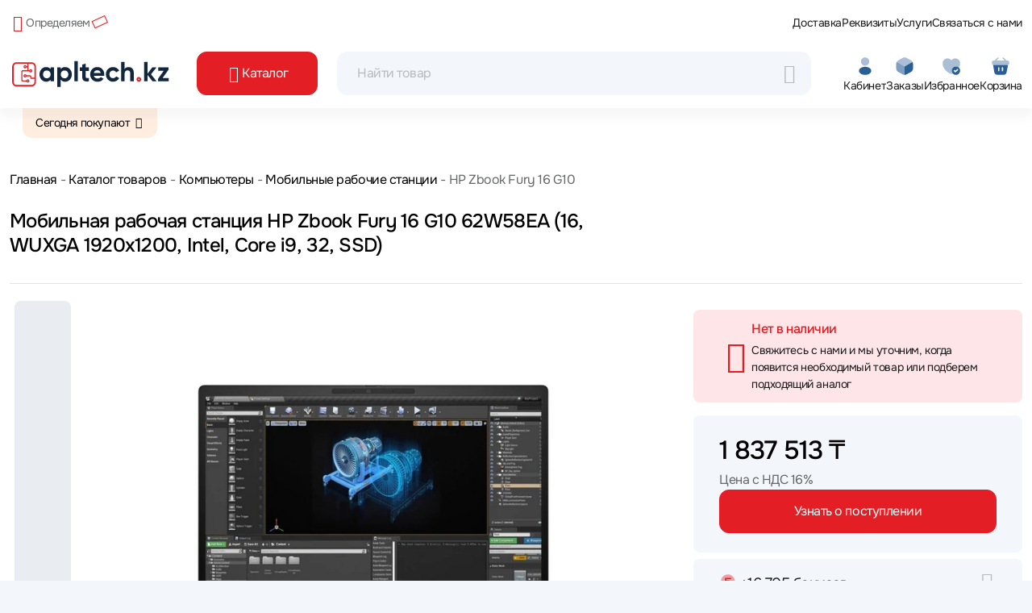

--- FILE ---
content_type: text/html;charset=utf-8
request_url: https://www.apltech.kz/tovar/384654/hp-zbook-fury-16-g10-62w58ea
body_size: 98558
content:
<!DOCTYPE html><html  lang="ru"><head><meta charset="utf-8">
<meta name="viewport" content="width=device-width, initial-scale=1">
<script type="importmap">{"imports":{"#entry":"/_nuxt/B6m8IdpY.js"}}</script>
<title>Мобильная рабочая станция HP Zbook Fury 16 G10 62W58EA (16, WUXGA 1920x1200, Intel, Core i9, 32, SSD) купить в интернет магазине, характеристики, отзывы, описание - цена в Алматы и Казахстане</title>
<link rel="preconnect" href="https://api.apltech.kz">
<style>@charset "UTF-8";.clearfix:after{clear:both;content:"";display:block}.text-bg-primary{background-color:RGBA(var(--bs-primary-rgb),var(--bs-bg-opacity,1))!important;color:#fff!important}.text-bg-secondary{background-color:RGBA(var(--bs-secondary-rgb),var(--bs-bg-opacity,1))!important;color:#fff!important}.text-bg-success{background-color:RGBA(var(--bs-success-rgb),var(--bs-bg-opacity,1))!important;color:#fff!important}.text-bg-info{background-color:RGBA(var(--bs-info-rgb),var(--bs-bg-opacity,1))!important;color:#000!important}.text-bg-warning{background-color:RGBA(var(--bs-warning-rgb),var(--bs-bg-opacity,1))!important;color:#000!important}.text-bg-danger{background-color:RGBA(var(--bs-danger-rgb),var(--bs-bg-opacity,1))!important;color:#fff!important}.text-bg-light{background-color:RGBA(var(--bs-light-rgb),var(--bs-bg-opacity,1))!important;color:#000!important}.text-bg-dark{background-color:RGBA(var(--bs-dark-rgb),var(--bs-bg-opacity,1))!important;color:#fff!important}.link-primary{color:RGBA(var(--bs-primary-rgb),var(--bs-link-opacity,1))!important;text-decoration-color:RGBA(var(--bs-primary-rgb),var(--bs-link-underline-opacity,1))!important}.link-primary:focus,.link-primary:hover{color:RGBA(10,88,202,var(--bs-link-opacity,1))!important;text-decoration-color:RGBA(10,88,202,var(--bs-link-underline-opacity,1))!important}.link-secondary{color:RGBA(var(--bs-secondary-rgb),var(--bs-link-opacity,1))!important;text-decoration-color:RGBA(var(--bs-secondary-rgb),var(--bs-link-underline-opacity,1))!important}.link-secondary:focus,.link-secondary:hover{color:RGBA(86,94,100,var(--bs-link-opacity,1))!important;text-decoration-color:RGBA(86,94,100,var(--bs-link-underline-opacity,1))!important}.link-success{color:RGBA(var(--bs-success-rgb),var(--bs-link-opacity,1))!important;text-decoration-color:RGBA(var(--bs-success-rgb),var(--bs-link-underline-opacity,1))!important}.link-success:focus,.link-success:hover{color:RGBA(20,108,67,var(--bs-link-opacity,1))!important;text-decoration-color:RGBA(20,108,67,var(--bs-link-underline-opacity,1))!important}.link-info{color:RGBA(var(--bs-info-rgb),var(--bs-link-opacity,1))!important;text-decoration-color:RGBA(var(--bs-info-rgb),var(--bs-link-underline-opacity,1))!important}.link-info:focus,.link-info:hover{color:RGBA(61,213,243,var(--bs-link-opacity,1))!important;text-decoration-color:RGBA(61,213,243,var(--bs-link-underline-opacity,1))!important}.link-warning{color:RGBA(var(--bs-warning-rgb),var(--bs-link-opacity,1))!important;text-decoration-color:RGBA(var(--bs-warning-rgb),var(--bs-link-underline-opacity,1))!important}.link-warning:focus,.link-warning:hover{color:RGBA(255,205,57,var(--bs-link-opacity,1))!important;text-decoration-color:RGBA(255,205,57,var(--bs-link-underline-opacity,1))!important}.link-danger{color:RGBA(var(--bs-danger-rgb),var(--bs-link-opacity,1))!important;text-decoration-color:RGBA(var(--bs-danger-rgb),var(--bs-link-underline-opacity,1))!important}.link-danger:focus,.link-danger:hover{color:RGBA(176,42,55,var(--bs-link-opacity,1))!important;text-decoration-color:RGBA(176,42,55,var(--bs-link-underline-opacity,1))!important}.link-light{color:RGBA(var(--bs-light-rgb),var(--bs-link-opacity,1))!important;text-decoration-color:RGBA(var(--bs-light-rgb),var(--bs-link-underline-opacity,1))!important}.link-light:focus,.link-light:hover{color:RGBA(249,250,251,var(--bs-link-opacity,1))!important;text-decoration-color:RGBA(249,250,251,var(--bs-link-underline-opacity,1))!important}.link-dark{color:RGBA(var(--bs-dark-rgb),var(--bs-link-opacity,1))!important;text-decoration-color:RGBA(var(--bs-dark-rgb),var(--bs-link-underline-opacity,1))!important}.link-dark:focus,.link-dark:hover{color:RGBA(26,30,33,var(--bs-link-opacity,1))!important;text-decoration-color:RGBA(26,30,33,var(--bs-link-underline-opacity,1))!important}.link-body-emphasis{color:RGBA(var(--bs-emphasis-color-rgb),var(--bs-link-opacity,1))!important;text-decoration-color:RGBA(var(--bs-emphasis-color-rgb),var(--bs-link-underline-opacity,1))!important}.link-body-emphasis:focus,.link-body-emphasis:hover{color:RGBA(var(--bs-emphasis-color-rgb),var(--bs-link-opacity,.75))!important;text-decoration-color:RGBA(var(--bs-emphasis-color-rgb),var(--bs-link-underline-opacity,.75))!important}.focus-ring:focus{box-shadow:var(--bs-focus-ring-x,0) var(--bs-focus-ring-y,0) var(--bs-focus-ring-blur,0) var(--bs-focus-ring-width) var(--bs-focus-ring-color);outline:0}.icon-link{align-items:center;backface-visibility:hidden;display:inline-flex;gap:.375rem;text-decoration-color:rgba(var(--bs-link-color-rgb),var(--bs-link-opacity,.5));text-underline-offset:.25em}.icon-link>.bi{flex-shrink:0;height:1em;width:1em;fill:currentcolor;transition:transform .2s ease-in-out}@media (prefers-reduced-motion:reduce){.icon-link>.bi{transition:none}}.icon-link-hover:focus-visible>.bi,.icon-link-hover:hover>.bi{transform:var(--bs-icon-link-transform,translate3d(.25em,0,0))}.ratio{position:relative;width:100%}.ratio:before{content:"";display:block;padding-top:var(--bs-aspect-ratio)}.ratio>*{height:100%;left:0;position:absolute;top:0;width:100%}.ratio-1x1{--bs-aspect-ratio:100%}.ratio-4x3{--bs-aspect-ratio:75%}.ratio-16x9{--bs-aspect-ratio:56.25%}.ratio-21x9{--bs-aspect-ratio:42.8571428571%}.fixed-top{top:0}.fixed-bottom,.fixed-top{left:0;position:fixed;right:0;z-index:1030}.fixed-bottom{bottom:0}.sticky-top{top:0}.sticky-bottom,.sticky-top{position:sticky;z-index:1020}.sticky-bottom{bottom:0}@media (min-width:576px){.sticky-sm-top{position:sticky;top:0;z-index:1020}.sticky-sm-bottom{bottom:0;position:sticky;z-index:1020}}@media (min-width:768px){.sticky-md-top{position:sticky;top:0;z-index:1020}.sticky-md-bottom{bottom:0;position:sticky;z-index:1020}}@media (min-width:992px){.sticky-lg-top{position:sticky;top:0;z-index:1020}.sticky-lg-bottom{bottom:0;position:sticky;z-index:1020}}@media (min-width:1200px){.sticky-xl-top{position:sticky;top:0;z-index:1020}.sticky-xl-bottom{bottom:0;position:sticky;z-index:1020}}@media (min-width:1400px){.sticky-xxl-top{position:sticky;top:0;z-index:1020}.sticky-xxl-bottom{bottom:0;position:sticky;z-index:1020}}.hstack{align-items:center;flex-direction:row}.hstack,.vstack{align-self:stretch;display:flex}.vstack{flex:1 1 auto;flex-direction:column}.visually-hidden,.visually-hidden-focusable:not(:focus):not(:focus-within){height:1px!important;margin:-1px!important;overflow:hidden!important;padding:0!important;width:1px!important;clip:rect(0,0,0,0)!important;border:0!important;white-space:nowrap!important}.visually-hidden-focusable:not(:focus):not(:focus-within):not(caption),.visually-hidden:not(caption){position:absolute!important}.visually-hidden *,.visually-hidden-focusable:not(:focus):not(:focus-within) *{overflow:hidden!important}.stretched-link:after{content:"";inset:0;position:absolute;z-index:1}.text-truncate{overflow:hidden;text-overflow:ellipsis;white-space:nowrap}.vr{align-self:stretch;background-color:currentcolor;display:inline-block;min-height:1em;opacity:.25;width:var(--bs-border-width)}.align-baseline{vertical-align:baseline!important}.align-top{vertical-align:top!important}.align-middle{vertical-align:middle!important}.align-bottom{vertical-align:bottom!important}.align-text-bottom{vertical-align:text-bottom!important}.align-text-top{vertical-align:text-top!important}.float-start{float:left!important}.float-end{float:right!important}.float-none{float:none!important}.object-fit-contain{-o-object-fit:contain!important;object-fit:contain!important}.object-fit-cover{-o-object-fit:cover!important;object-fit:cover!important}.object-fit-fill{-o-object-fit:fill!important;object-fit:fill!important}.object-fit-scale{-o-object-fit:scale-down!important;object-fit:scale-down!important}.object-fit-none{-o-object-fit:none!important;object-fit:none!important}.opacity-0{opacity:0!important}.opacity-25{opacity:.25!important}.opacity-50{opacity:.5!important}.opacity-75{opacity:.75!important}.opacity-100{opacity:1!important}.overflow-auto{overflow:auto!important}.overflow-hidden{overflow:hidden!important}.overflow-visible{overflow:visible!important}.overflow-scroll{overflow:scroll!important}.overflow-x-auto{overflow-x:auto!important}.overflow-x-hidden{overflow-x:hidden!important}.overflow-x-visible{overflow-x:visible!important}.overflow-x-scroll{overflow-x:scroll!important}.overflow-y-auto{overflow-y:auto!important}.overflow-y-hidden{overflow-y:hidden!important}.overflow-y-visible{overflow-y:visible!important}.overflow-y-scroll{overflow-y:scroll!important}.d-inline{display:inline!important}.d-inline-block{display:inline-block!important}.d-block{display:block!important}.d-grid{display:grid!important}.d-inline-grid{display:inline-grid!important}.d-table{display:table!important}.d-table-row{display:table-row!important}.d-table-cell{display:table-cell!important}.d-flex{display:flex!important}.d-inline-flex{display:inline-flex!important}.d-none{display:none!important}.shadow{box-shadow:var(--bs-box-shadow)!important}.shadow-sm{box-shadow:var(--bs-box-shadow-sm)!important}.shadow-lg{box-shadow:var(--bs-box-shadow-lg)!important}.shadow-none{box-shadow:none!important}.focus-ring-primary{--bs-focus-ring-color:rgba(var(--bs-primary-rgb),var(--bs-focus-ring-opacity))}.focus-ring-secondary{--bs-focus-ring-color:rgba(var(--bs-secondary-rgb),var(--bs-focus-ring-opacity))}.focus-ring-success{--bs-focus-ring-color:rgba(var(--bs-success-rgb),var(--bs-focus-ring-opacity))}.focus-ring-info{--bs-focus-ring-color:rgba(var(--bs-info-rgb),var(--bs-focus-ring-opacity))}.focus-ring-warning{--bs-focus-ring-color:rgba(var(--bs-warning-rgb),var(--bs-focus-ring-opacity))}.focus-ring-danger{--bs-focus-ring-color:rgba(var(--bs-danger-rgb),var(--bs-focus-ring-opacity))}.focus-ring-light{--bs-focus-ring-color:rgba(var(--bs-light-rgb),var(--bs-focus-ring-opacity))}.focus-ring-dark{--bs-focus-ring-color:rgba(var(--bs-dark-rgb),var(--bs-focus-ring-opacity))}.position-static{position:static!important}.position-relative{position:relative!important}.position-absolute{position:absolute!important}.position-fixed{position:fixed!important}.position-sticky{position:sticky!important}.top-0{top:0!important}.top-50{top:50%!important}.top-100{top:100%!important}.bottom-0{bottom:0!important}.bottom-50{bottom:50%!important}.bottom-100{bottom:100%!important}.start-0{left:0!important}.start-50{left:50%!important}.start-100{left:100%!important}.end-0{right:0!important}.end-50{right:50%!important}.end-100{right:100%!important}.translate-middle{transform:translate(-50%,-50%)!important}.translate-middle-x{transform:translate(-50%)!important}.translate-middle-y{transform:translateY(-50%)!important}.border{border:var(--bs-border-width) var(--bs-border-style) var(--bs-border-color)!important}.border-0{border:0!important}.border-top{border-top:var(--bs-border-width) var(--bs-border-style) var(--bs-border-color)!important}.border-top-0{border-top:0!important}.border-end{border-right:var(--bs-border-width) var(--bs-border-style) var(--bs-border-color)!important}.border-end-0{border-right:0!important}.border-bottom{border-bottom:var(--bs-border-width) var(--bs-border-style) var(--bs-border-color)!important}.border-bottom-0{border-bottom:0!important}.border-start{border-left:var(--bs-border-width) var(--bs-border-style) var(--bs-border-color)!important}.border-start-0{border-left:0!important}.border-primary{--bs-border-opacity:1;border-color:rgba(var(--bs-primary-rgb),var(--bs-border-opacity))!important}.border-secondary{--bs-border-opacity:1;border-color:rgba(var(--bs-secondary-rgb),var(--bs-border-opacity))!important}.border-success{--bs-border-opacity:1;border-color:rgba(var(--bs-success-rgb),var(--bs-border-opacity))!important}.border-info{--bs-border-opacity:1;border-color:rgba(var(--bs-info-rgb),var(--bs-border-opacity))!important}.border-warning{--bs-border-opacity:1;border-color:rgba(var(--bs-warning-rgb),var(--bs-border-opacity))!important}.border-danger{--bs-border-opacity:1;border-color:rgba(var(--bs-danger-rgb),var(--bs-border-opacity))!important}.border-light{--bs-border-opacity:1;border-color:rgba(var(--bs-light-rgb),var(--bs-border-opacity))!important}.border-dark{--bs-border-opacity:1;border-color:rgba(var(--bs-dark-rgb),var(--bs-border-opacity))!important}.border-black{--bs-border-opacity:1;border-color:rgba(var(--bs-black-rgb),var(--bs-border-opacity))!important}.border-white{--bs-border-opacity:1;border-color:rgba(var(--bs-white-rgb),var(--bs-border-opacity))!important}.border-primary-subtle{border-color:var(--bs-primary-border-subtle)!important}.border-secondary-subtle{border-color:var(--bs-secondary-border-subtle)!important}.border-success-subtle{border-color:var(--bs-success-border-subtle)!important}.border-info-subtle{border-color:var(--bs-info-border-subtle)!important}.border-warning-subtle{border-color:var(--bs-warning-border-subtle)!important}.border-danger-subtle{border-color:var(--bs-danger-border-subtle)!important}.border-light-subtle{border-color:var(--bs-light-border-subtle)!important}.border-dark-subtle{border-color:var(--bs-dark-border-subtle)!important}.border-1{border-width:1px!important}.border-2{border-width:2px!important}.border-3{border-width:3px!important}.border-4{border-width:4px!important}.border-5{border-width:5px!important}.border-opacity-10{--bs-border-opacity:.1}.border-opacity-25{--bs-border-opacity:.25}.border-opacity-50{--bs-border-opacity:.5}.border-opacity-75{--bs-border-opacity:.75}.border-opacity-100{--bs-border-opacity:1}.w-25{width:25%!important}.w-50{width:50%!important}.w-75{width:75%!important}.w-100{width:100%!important}.w-auto{width:auto!important}.mw-100{max-width:100%!important}.vw-100{width:100vw!important}.min-vw-100{min-width:100vw!important}.h-25{height:25%!important}.h-50{height:50%!important}.h-75{height:75%!important}.h-100{height:100%!important}.h-auto{height:auto!important}.mh-100{max-height:100%!important}.vh-100{height:100vh!important}.min-vh-100{min-height:100vh!important}.flex-fill{flex:1 1 auto!important}.flex-row{flex-direction:row!important}.flex-column{flex-direction:column!important}.flex-row-reverse{flex-direction:row-reverse!important}.flex-column-reverse{flex-direction:column-reverse!important}.flex-grow-0{flex-grow:0!important}.flex-grow-1{flex-grow:1!important}.flex-shrink-0{flex-shrink:0!important}.flex-shrink-1{flex-shrink:1!important}.flex-wrap{flex-wrap:wrap!important}.flex-nowrap{flex-wrap:nowrap!important}.flex-wrap-reverse{flex-wrap:wrap-reverse!important}.justify-content-start{justify-content:flex-start!important}.justify-content-end{justify-content:flex-end!important}.justify-content-center{justify-content:center!important}.justify-content-between{justify-content:space-between!important}.justify-content-around{justify-content:space-around!important}.justify-content-evenly{justify-content:space-evenly!important}.align-items-start{align-items:flex-start!important}.align-items-end{align-items:flex-end!important}.align-items-center{align-items:center!important}.align-items-baseline{align-items:baseline!important}.align-items-stretch{align-items:stretch!important}.align-content-start{align-content:flex-start!important}.align-content-end{align-content:flex-end!important}.align-content-center{align-content:center!important}.align-content-between{align-content:space-between!important}.align-content-around{align-content:space-around!important}.align-content-stretch{align-content:stretch!important}.align-self-auto{align-self:auto!important}.align-self-start{align-self:flex-start!important}.align-self-end{align-self:flex-end!important}.align-self-center{align-self:center!important}.align-self-baseline{align-self:baseline!important}.align-self-stretch{align-self:stretch!important}.order-first{order:-1!important}.order-0{order:0!important}.order-1{order:1!important}.order-2{order:2!important}.order-3{order:3!important}.order-4{order:4!important}.order-5{order:5!important}.order-last{order:6!important}.m-0{margin:0!important}.m-1{margin:.25rem!important}.m-2{margin:.5rem!important}.m-3{margin:1rem!important}.m-4{margin:1.5rem!important}.m-5{margin:3rem!important}.m-auto{margin:auto!important}.mx-0{margin-left:0!important;margin-right:0!important}.mx-1{margin-left:.25rem!important;margin-right:.25rem!important}.mx-2{margin-left:.5rem!important;margin-right:.5rem!important}.mx-3{margin-left:1rem!important;margin-right:1rem!important}.mx-4{margin-left:1.5rem!important;margin-right:1.5rem!important}.mx-5{margin-left:3rem!important;margin-right:3rem!important}.mx-auto{margin-left:auto!important;margin-right:auto!important}.my-0{margin-bottom:0!important;margin-top:0!important}.my-1{margin-bottom:.25rem!important;margin-top:.25rem!important}.my-2{margin-bottom:.5rem!important;margin-top:.5rem!important}.my-3{margin-bottom:1rem!important;margin-top:1rem!important}.my-4{margin-bottom:1.5rem!important;margin-top:1.5rem!important}.my-5{margin-bottom:3rem!important;margin-top:3rem!important}.my-auto{margin-bottom:auto!important;margin-top:auto!important}.mt-0{margin-top:0!important}.mt-1{margin-top:.25rem!important}.mt-2{margin-top:.5rem!important}.mt-3{margin-top:1rem!important}.mt-4{margin-top:1.5rem!important}.mt-5{margin-top:3rem!important}.mt-auto{margin-top:auto!important}.me-0{margin-right:0!important}.me-1{margin-right:.25rem!important}.me-2{margin-right:.5rem!important}.me-3{margin-right:1rem!important}.me-4{margin-right:1.5rem!important}.me-5{margin-right:3rem!important}.me-auto{margin-right:auto!important}.mb-0{margin-bottom:0!important}.mb-1{margin-bottom:.25rem!important}.mb-2{margin-bottom:.5rem!important}.mb-3{margin-bottom:1rem!important}.mb-4{margin-bottom:1.5rem!important}.mb-5{margin-bottom:3rem!important}.mb-auto{margin-bottom:auto!important}.ms-0{margin-left:0!important}.ms-1{margin-left:.25rem!important}.ms-2{margin-left:.5rem!important}.ms-3{margin-left:1rem!important}.ms-4{margin-left:1.5rem!important}.ms-5{margin-left:3rem!important}.ms-auto{margin-left:auto!important}.p-0{padding:0!important}.p-1{padding:.25rem!important}.p-2{padding:.5rem!important}.p-3{padding:1rem!important}.p-4{padding:1.5rem!important}.p-5{padding:3rem!important}.px-0{padding-left:0!important;padding-right:0!important}.px-1{padding-left:.25rem!important;padding-right:.25rem!important}.px-2{padding-left:.5rem!important;padding-right:.5rem!important}.px-3{padding-left:1rem!important;padding-right:1rem!important}.px-4{padding-left:1.5rem!important;padding-right:1.5rem!important}.px-5{padding-left:3rem!important;padding-right:3rem!important}.py-0{padding-bottom:0!important;padding-top:0!important}.py-1{padding-bottom:.25rem!important;padding-top:.25rem!important}.py-2{padding-bottom:.5rem!important;padding-top:.5rem!important}.py-3{padding-bottom:1rem!important;padding-top:1rem!important}.py-4{padding-bottom:1.5rem!important;padding-top:1.5rem!important}.py-5{padding-bottom:3rem!important;padding-top:3rem!important}.pt-0{padding-top:0!important}.pt-1{padding-top:.25rem!important}.pt-2{padding-top:.5rem!important}.pt-3{padding-top:1rem!important}.pt-4{padding-top:1.5rem!important}.pt-5{padding-top:3rem!important}.pe-0{padding-right:0!important}.pe-1{padding-right:.25rem!important}.pe-2{padding-right:.5rem!important}.pe-3{padding-right:1rem!important}.pe-4{padding-right:1.5rem!important}.pe-5{padding-right:3rem!important}.pb-0{padding-bottom:0!important}.pb-1{padding-bottom:.25rem!important}.pb-2{padding-bottom:.5rem!important}.pb-3{padding-bottom:1rem!important}.pb-4{padding-bottom:1.5rem!important}.pb-5{padding-bottom:3rem!important}.ps-0{padding-left:0!important}.ps-1{padding-left:.25rem!important}.ps-2{padding-left:.5rem!important}.ps-3{padding-left:1rem!important}.ps-4{padding-left:1.5rem!important}.ps-5{padding-left:3rem!important}.gap-0{gap:0!important}.gap-1{gap:.25rem!important}.gap-2{gap:.5rem!important}.gap-3{gap:1rem!important}.gap-4{gap:1.5rem!important}.gap-5{gap:3rem!important}.row-gap-0{row-gap:0!important}.row-gap-1{row-gap:.25rem!important}.row-gap-2{row-gap:.5rem!important}.row-gap-3{row-gap:1rem!important}.row-gap-4{row-gap:1.5rem!important}.row-gap-5{row-gap:3rem!important}.column-gap-0{-moz-column-gap:0!important;column-gap:0!important}.column-gap-1{-moz-column-gap:.25rem!important;column-gap:.25rem!important}.column-gap-2{-moz-column-gap:.5rem!important;column-gap:.5rem!important}.column-gap-3{-moz-column-gap:1rem!important;column-gap:1rem!important}.column-gap-4{-moz-column-gap:1.5rem!important;column-gap:1.5rem!important}.column-gap-5{-moz-column-gap:3rem!important;column-gap:3rem!important}.font-monospace{font-family:var(--bs-font-monospace)!important}.fs-1{font-size:calc(1.34375rem + 1.125vw)!important}.fs-2{font-size:calc(1.3rem + .6vw)!important}.fs-3{font-size:calc(1.27813rem + .3375vw)!important}.fs-4{font-size:calc(1.25625rem + .075vw)!important}.fs-5{font-size:1.09375rem!important}.fs-6{font-size:.875rem!important}.fst-italic{font-style:italic!important}.fst-normal{font-style:normal!important}.fw-lighter{font-weight:lighter!important}.fw-light{font-weight:300!important}.fw-normal{font-weight:400!important}.fw-medium{font-weight:500!important}.fw-bold,.fw-semibold{font-weight:600!important}.fw-bolder{font-weight:bolder!important}.lh-1{line-height:1!important}.lh-sm{line-height:1.25!important}.lh-base{line-height:1.5!important}.lh-lg{line-height:2!important}.text-start{text-align:left!important}.text-end{text-align:right!important}.text-center{text-align:center!important}.text-decoration-none{text-decoration:none!important}.text-decoration-underline{text-decoration:underline!important}.text-decoration-line-through{text-decoration:line-through!important}.text-lowercase{text-transform:lowercase!important}.text-uppercase{text-transform:uppercase!important}.text-capitalize{text-transform:capitalize!important}.text-wrap{white-space:normal!important}.text-nowrap{white-space:nowrap!important}.text-break{word-wrap:break-word!important;word-break:break-word!important}.text-primary{--bs-text-opacity:1;color:rgba(var(--bs-primary-rgb),var(--bs-text-opacity))!important}.text-secondary{--bs-text-opacity:1;color:rgba(var(--bs-secondary-rgb),var(--bs-text-opacity))!important}.text-success{--bs-text-opacity:1;color:rgba(var(--bs-success-rgb),var(--bs-text-opacity))!important}.text-info{--bs-text-opacity:1;color:rgba(var(--bs-info-rgb),var(--bs-text-opacity))!important}.text-warning{--bs-text-opacity:1;color:rgba(var(--bs-warning-rgb),var(--bs-text-opacity))!important}.text-danger{--bs-text-opacity:1;color:rgba(var(--bs-danger-rgb),var(--bs-text-opacity))!important}.text-light{--bs-text-opacity:1;color:rgba(var(--bs-light-rgb),var(--bs-text-opacity))!important}.text-dark{--bs-text-opacity:1;color:rgba(var(--bs-dark-rgb),var(--bs-text-opacity))!important}.text-black{--bs-text-opacity:1;color:rgba(var(--bs-black-rgb),var(--bs-text-opacity))!important}.text-white{--bs-text-opacity:1;color:rgba(var(--bs-white-rgb),var(--bs-text-opacity))!important}.text-body{--bs-text-opacity:1;color:rgba(var(--bs-body-color-rgb),var(--bs-text-opacity))!important}.text-muted{--bs-text-opacity:1;color:var(--bs-secondary-color)!important}.text-black-50{--bs-text-opacity:1;color:#00000080!important}.text-white-50{--bs-text-opacity:1;color:#ffffff80!important}.text-body-secondary{--bs-text-opacity:1;color:var(--bs-secondary-color)!important}.text-body-tertiary{--bs-text-opacity:1;color:var(--bs-tertiary-color)!important}.text-body-emphasis{--bs-text-opacity:1;color:var(--bs-emphasis-color)!important}.text-reset{--bs-text-opacity:1;color:inherit!important}.text-opacity-25{--bs-text-opacity:.25}.text-opacity-50{--bs-text-opacity:.5}.text-opacity-75{--bs-text-opacity:.75}.text-opacity-100{--bs-text-opacity:1}.text-primary-emphasis{color:var(--bs-primary-text-emphasis)!important}.text-secondary-emphasis{color:var(--bs-secondary-text-emphasis)!important}.text-success-emphasis{color:var(--bs-success-text-emphasis)!important}.text-info-emphasis{color:var(--bs-info-text-emphasis)!important}.text-warning-emphasis{color:var(--bs-warning-text-emphasis)!important}.text-danger-emphasis{color:var(--bs-danger-text-emphasis)!important}.text-light-emphasis{color:var(--bs-light-text-emphasis)!important}.text-dark-emphasis{color:var(--bs-dark-text-emphasis)!important}.link-opacity-10,.link-opacity-10-hover:hover{--bs-link-opacity:.1}.link-opacity-25,.link-opacity-25-hover:hover{--bs-link-opacity:.25}.link-opacity-50,.link-opacity-50-hover:hover{--bs-link-opacity:.5}.link-opacity-75,.link-opacity-75-hover:hover{--bs-link-opacity:.75}.link-opacity-100,.link-opacity-100-hover:hover{--bs-link-opacity:1}.link-offset-1,.link-offset-1-hover:hover{text-underline-offset:.125em!important}.link-offset-2,.link-offset-2-hover:hover{text-underline-offset:.25em!important}.link-offset-3,.link-offset-3-hover:hover{text-underline-offset:.375em!important}.link-underline-primary{--bs-link-underline-opacity:1;text-decoration-color:rgba(var(--bs-primary-rgb),var(--bs-link-underline-opacity))!important}.link-underline-secondary{--bs-link-underline-opacity:1;text-decoration-color:rgba(var(--bs-secondary-rgb),var(--bs-link-underline-opacity))!important}.link-underline-success{--bs-link-underline-opacity:1;text-decoration-color:rgba(var(--bs-success-rgb),var(--bs-link-underline-opacity))!important}.link-underline-info{--bs-link-underline-opacity:1;text-decoration-color:rgba(var(--bs-info-rgb),var(--bs-link-underline-opacity))!important}.link-underline-warning{--bs-link-underline-opacity:1;text-decoration-color:rgba(var(--bs-warning-rgb),var(--bs-link-underline-opacity))!important}.link-underline-danger{--bs-link-underline-opacity:1;text-decoration-color:rgba(var(--bs-danger-rgb),var(--bs-link-underline-opacity))!important}.link-underline-light{--bs-link-underline-opacity:1;text-decoration-color:rgba(var(--bs-light-rgb),var(--bs-link-underline-opacity))!important}.link-underline-dark{--bs-link-underline-opacity:1;text-decoration-color:rgba(var(--bs-dark-rgb),var(--bs-link-underline-opacity))!important}.link-underline{--bs-link-underline-opacity:1;text-decoration-color:rgba(var(--bs-link-color-rgb),var(--bs-link-underline-opacity,1))!important}.link-underline-opacity-0,.link-underline-opacity-0-hover:hover{--bs-link-underline-opacity:0}.link-underline-opacity-10,.link-underline-opacity-10-hover:hover{--bs-link-underline-opacity:.1}.link-underline-opacity-25,.link-underline-opacity-25-hover:hover{--bs-link-underline-opacity:.25}.link-underline-opacity-50,.link-underline-opacity-50-hover:hover{--bs-link-underline-opacity:.5}.link-underline-opacity-75,.link-underline-opacity-75-hover:hover{--bs-link-underline-opacity:.75}.link-underline-opacity-100,.link-underline-opacity-100-hover:hover{--bs-link-underline-opacity:1}.bg-primary{--bs-bg-opacity:1;background-color:rgba(var(--bs-primary-rgb),var(--bs-bg-opacity))!important}.bg-secondary{--bs-bg-opacity:1;background-color:rgba(var(--bs-secondary-rgb),var(--bs-bg-opacity))!important}.bg-success{--bs-bg-opacity:1;background-color:rgba(var(--bs-success-rgb),var(--bs-bg-opacity))!important}.bg-info{--bs-bg-opacity:1;background-color:rgba(var(--bs-info-rgb),var(--bs-bg-opacity))!important}.bg-warning{--bs-bg-opacity:1;background-color:rgba(var(--bs-warning-rgb),var(--bs-bg-opacity))!important}.bg-danger{--bs-bg-opacity:1;background-color:rgba(var(--bs-danger-rgb),var(--bs-bg-opacity))!important}.bg-light{--bs-bg-opacity:1;background-color:rgba(var(--bs-light-rgb),var(--bs-bg-opacity))!important}.bg-dark{--bs-bg-opacity:1;background-color:rgba(var(--bs-dark-rgb),var(--bs-bg-opacity))!important}.bg-black{--bs-bg-opacity:1;background-color:rgba(var(--bs-black-rgb),var(--bs-bg-opacity))!important}.bg-white{--bs-bg-opacity:1;background-color:rgba(var(--bs-white-rgb),var(--bs-bg-opacity))!important}.bg-body{--bs-bg-opacity:1;background-color:rgba(var(--bs-body-bg-rgb),var(--bs-bg-opacity))!important}.bg-transparent{--bs-bg-opacity:1;background-color:transparent!important}.bg-body-secondary{--bs-bg-opacity:1;background-color:rgba(var(--bs-secondary-bg-rgb),var(--bs-bg-opacity))!important}.bg-body-tertiary{--bs-bg-opacity:1;background-color:rgba(var(--bs-tertiary-bg-rgb),var(--bs-bg-opacity))!important}.bg-opacity-10{--bs-bg-opacity:.1}.bg-opacity-25{--bs-bg-opacity:.25}.bg-opacity-50{--bs-bg-opacity:.5}.bg-opacity-75{--bs-bg-opacity:.75}.bg-opacity-100{--bs-bg-opacity:1}.bg-primary-subtle{background-color:var(--bs-primary-bg-subtle)!important}.bg-secondary-subtle{background-color:var(--bs-secondary-bg-subtle)!important}.bg-success-subtle{background-color:var(--bs-success-bg-subtle)!important}.bg-info-subtle{background-color:var(--bs-info-bg-subtle)!important}.bg-warning-subtle{background-color:var(--bs-warning-bg-subtle)!important}.bg-danger-subtle{background-color:var(--bs-danger-bg-subtle)!important}.bg-light-subtle{background-color:var(--bs-light-bg-subtle)!important}.bg-dark-subtle{background-color:var(--bs-dark-bg-subtle)!important}.bg-gradient{background-image:var(--bs-gradient)!important}.user-select-all{-webkit-user-select:all!important;-moz-user-select:all!important;user-select:all!important}.user-select-auto{-webkit-user-select:auto!important;-moz-user-select:auto!important;user-select:auto!important}.user-select-none{-webkit-user-select:none!important;-moz-user-select:none!important;user-select:none!important}.pe-none{pointer-events:none!important}.pe-auto{pointer-events:auto!important}.rounded{border-radius:var(--bs-border-radius)!important}.rounded-0{border-radius:0!important}.rounded-1{border-radius:var(--bs-border-radius-sm)!important}.rounded-2{border-radius:var(--bs-border-radius)!important}.rounded-3{border-radius:var(--bs-border-radius-lg)!important}.rounded-4{border-radius:var(--bs-border-radius-xl)!important}.rounded-5{border-radius:var(--bs-border-radius-xxl)!important}.rounded-circle{border-radius:50%!important}.rounded-pill{border-radius:var(--bs-border-radius-pill)!important}.rounded-top{border-top-left-radius:var(--bs-border-radius)!important;border-top-right-radius:var(--bs-border-radius)!important}.rounded-top-0{border-top-left-radius:0!important;border-top-right-radius:0!important}.rounded-top-1{border-top-left-radius:var(--bs-border-radius-sm)!important;border-top-right-radius:var(--bs-border-radius-sm)!important}.rounded-top-2{border-top-left-radius:var(--bs-border-radius)!important;border-top-right-radius:var(--bs-border-radius)!important}.rounded-top-3{border-top-left-radius:var(--bs-border-radius-lg)!important;border-top-right-radius:var(--bs-border-radius-lg)!important}.rounded-top-4{border-top-left-radius:var(--bs-border-radius-xl)!important;border-top-right-radius:var(--bs-border-radius-xl)!important}.rounded-top-5{border-top-left-radius:var(--bs-border-radius-xxl)!important;border-top-right-radius:var(--bs-border-radius-xxl)!important}.rounded-top-circle{border-top-left-radius:50%!important;border-top-right-radius:50%!important}.rounded-top-pill{border-top-left-radius:var(--bs-border-radius-pill)!important;border-top-right-radius:var(--bs-border-radius-pill)!important}.rounded-end{border-bottom-right-radius:var(--bs-border-radius)!important;border-top-right-radius:var(--bs-border-radius)!important}.rounded-end-0{border-bottom-right-radius:0!important;border-top-right-radius:0!important}.rounded-end-1{border-bottom-right-radius:var(--bs-border-radius-sm)!important;border-top-right-radius:var(--bs-border-radius-sm)!important}.rounded-end-2{border-bottom-right-radius:var(--bs-border-radius)!important;border-top-right-radius:var(--bs-border-radius)!important}.rounded-end-3{border-bottom-right-radius:var(--bs-border-radius-lg)!important;border-top-right-radius:var(--bs-border-radius-lg)!important}.rounded-end-4{border-bottom-right-radius:var(--bs-border-radius-xl)!important;border-top-right-radius:var(--bs-border-radius-xl)!important}.rounded-end-5{border-bottom-right-radius:var(--bs-border-radius-xxl)!important;border-top-right-radius:var(--bs-border-radius-xxl)!important}.rounded-end-circle{border-bottom-right-radius:50%!important;border-top-right-radius:50%!important}.rounded-end-pill{border-bottom-right-radius:var(--bs-border-radius-pill)!important;border-top-right-radius:var(--bs-border-radius-pill)!important}.rounded-bottom{border-bottom-left-radius:var(--bs-border-radius)!important;border-bottom-right-radius:var(--bs-border-radius)!important}.rounded-bottom-0{border-bottom-left-radius:0!important;border-bottom-right-radius:0!important}.rounded-bottom-1{border-bottom-left-radius:var(--bs-border-radius-sm)!important;border-bottom-right-radius:var(--bs-border-radius-sm)!important}.rounded-bottom-2{border-bottom-left-radius:var(--bs-border-radius)!important;border-bottom-right-radius:var(--bs-border-radius)!important}.rounded-bottom-3{border-bottom-left-radius:var(--bs-border-radius-lg)!important;border-bottom-right-radius:var(--bs-border-radius-lg)!important}.rounded-bottom-4{border-bottom-left-radius:var(--bs-border-radius-xl)!important;border-bottom-right-radius:var(--bs-border-radius-xl)!important}.rounded-bottom-5{border-bottom-left-radius:var(--bs-border-radius-xxl)!important;border-bottom-right-radius:var(--bs-border-radius-xxl)!important}.rounded-bottom-circle{border-bottom-left-radius:50%!important;border-bottom-right-radius:50%!important}.rounded-bottom-pill{border-bottom-left-radius:var(--bs-border-radius-pill)!important;border-bottom-right-radius:var(--bs-border-radius-pill)!important}.rounded-start{border-bottom-left-radius:var(--bs-border-radius)!important;border-top-left-radius:var(--bs-border-radius)!important}.rounded-start-0{border-bottom-left-radius:0!important;border-top-left-radius:0!important}.rounded-start-1{border-bottom-left-radius:var(--bs-border-radius-sm)!important;border-top-left-radius:var(--bs-border-radius-sm)!important}.rounded-start-2{border-bottom-left-radius:var(--bs-border-radius)!important;border-top-left-radius:var(--bs-border-radius)!important}.rounded-start-3{border-bottom-left-radius:var(--bs-border-radius-lg)!important;border-top-left-radius:var(--bs-border-radius-lg)!important}.rounded-start-4{border-bottom-left-radius:var(--bs-border-radius-xl)!important;border-top-left-radius:var(--bs-border-radius-xl)!important}.rounded-start-5{border-bottom-left-radius:var(--bs-border-radius-xxl)!important;border-top-left-radius:var(--bs-border-radius-xxl)!important}.rounded-start-circle{border-bottom-left-radius:50%!important;border-top-left-radius:50%!important}.rounded-start-pill{border-bottom-left-radius:var(--bs-border-radius-pill)!important;border-top-left-radius:var(--bs-border-radius-pill)!important}.visible{visibility:visible!important}.invisible{visibility:hidden!important}.z-n1{z-index:-1!important}.z-0{z-index:0!important}.z-1{z-index:1!important}.z-2{z-index:2!important}.z-3{z-index:3!important}@media (min-width:576px){.float-sm-start{float:left!important}.float-sm-end{float:right!important}.float-sm-none{float:none!important}.object-fit-sm-contain{-o-object-fit:contain!important;object-fit:contain!important}.object-fit-sm-cover{-o-object-fit:cover!important;object-fit:cover!important}.object-fit-sm-fill{-o-object-fit:fill!important;object-fit:fill!important}.object-fit-sm-scale{-o-object-fit:scale-down!important;object-fit:scale-down!important}.object-fit-sm-none{-o-object-fit:none!important;object-fit:none!important}.d-sm-inline{display:inline!important}.d-sm-inline-block{display:inline-block!important}.d-sm-block{display:block!important}.d-sm-grid{display:grid!important}.d-sm-inline-grid{display:inline-grid!important}.d-sm-table{display:table!important}.d-sm-table-row{display:table-row!important}.d-sm-table-cell{display:table-cell!important}.d-sm-flex{display:flex!important}.d-sm-inline-flex{display:inline-flex!important}.d-sm-none{display:none!important}.flex-sm-fill{flex:1 1 auto!important}.flex-sm-row{flex-direction:row!important}.flex-sm-column{flex-direction:column!important}.flex-sm-row-reverse{flex-direction:row-reverse!important}.flex-sm-column-reverse{flex-direction:column-reverse!important}.flex-sm-grow-0{flex-grow:0!important}.flex-sm-grow-1{flex-grow:1!important}.flex-sm-shrink-0{flex-shrink:0!important}.flex-sm-shrink-1{flex-shrink:1!important}.flex-sm-wrap{flex-wrap:wrap!important}.flex-sm-nowrap{flex-wrap:nowrap!important}.flex-sm-wrap-reverse{flex-wrap:wrap-reverse!important}.justify-content-sm-start{justify-content:flex-start!important}.justify-content-sm-end{justify-content:flex-end!important}.justify-content-sm-center{justify-content:center!important}.justify-content-sm-between{justify-content:space-between!important}.justify-content-sm-around{justify-content:space-around!important}.justify-content-sm-evenly{justify-content:space-evenly!important}.align-items-sm-start{align-items:flex-start!important}.align-items-sm-end{align-items:flex-end!important}.align-items-sm-center{align-items:center!important}.align-items-sm-baseline{align-items:baseline!important}.align-items-sm-stretch{align-items:stretch!important}.align-content-sm-start{align-content:flex-start!important}.align-content-sm-end{align-content:flex-end!important}.align-content-sm-center{align-content:center!important}.align-content-sm-between{align-content:space-between!important}.align-content-sm-around{align-content:space-around!important}.align-content-sm-stretch{align-content:stretch!important}.align-self-sm-auto{align-self:auto!important}.align-self-sm-start{align-self:flex-start!important}.align-self-sm-end{align-self:flex-end!important}.align-self-sm-center{align-self:center!important}.align-self-sm-baseline{align-self:baseline!important}.align-self-sm-stretch{align-self:stretch!important}.order-sm-first{order:-1!important}.order-sm-0{order:0!important}.order-sm-1{order:1!important}.order-sm-2{order:2!important}.order-sm-3{order:3!important}.order-sm-4{order:4!important}.order-sm-5{order:5!important}.order-sm-last{order:6!important}.m-sm-0{margin:0!important}.m-sm-1{margin:.25rem!important}.m-sm-2{margin:.5rem!important}.m-sm-3{margin:1rem!important}.m-sm-4{margin:1.5rem!important}.m-sm-5{margin:3rem!important}.m-sm-auto{margin:auto!important}.mx-sm-0{margin-left:0!important;margin-right:0!important}.mx-sm-1{margin-left:.25rem!important;margin-right:.25rem!important}.mx-sm-2{margin-left:.5rem!important;margin-right:.5rem!important}.mx-sm-3{margin-left:1rem!important;margin-right:1rem!important}.mx-sm-4{margin-left:1.5rem!important;margin-right:1.5rem!important}.mx-sm-5{margin-left:3rem!important;margin-right:3rem!important}.mx-sm-auto{margin-left:auto!important;margin-right:auto!important}.my-sm-0{margin-bottom:0!important;margin-top:0!important}.my-sm-1{margin-bottom:.25rem!important;margin-top:.25rem!important}.my-sm-2{margin-bottom:.5rem!important;margin-top:.5rem!important}.my-sm-3{margin-bottom:1rem!important;margin-top:1rem!important}.my-sm-4{margin-bottom:1.5rem!important;margin-top:1.5rem!important}.my-sm-5{margin-bottom:3rem!important;margin-top:3rem!important}.my-sm-auto{margin-bottom:auto!important;margin-top:auto!important}.mt-sm-0{margin-top:0!important}.mt-sm-1{margin-top:.25rem!important}.mt-sm-2{margin-top:.5rem!important}.mt-sm-3{margin-top:1rem!important}.mt-sm-4{margin-top:1.5rem!important}.mt-sm-5{margin-top:3rem!important}.mt-sm-auto{margin-top:auto!important}.me-sm-0{margin-right:0!important}.me-sm-1{margin-right:.25rem!important}.me-sm-2{margin-right:.5rem!important}.me-sm-3{margin-right:1rem!important}.me-sm-4{margin-right:1.5rem!important}.me-sm-5{margin-right:3rem!important}.me-sm-auto{margin-right:auto!important}.mb-sm-0{margin-bottom:0!important}.mb-sm-1{margin-bottom:.25rem!important}.mb-sm-2{margin-bottom:.5rem!important}.mb-sm-3{margin-bottom:1rem!important}.mb-sm-4{margin-bottom:1.5rem!important}.mb-sm-5{margin-bottom:3rem!important}.mb-sm-auto{margin-bottom:auto!important}.ms-sm-0{margin-left:0!important}.ms-sm-1{margin-left:.25rem!important}.ms-sm-2{margin-left:.5rem!important}.ms-sm-3{margin-left:1rem!important}.ms-sm-4{margin-left:1.5rem!important}.ms-sm-5{margin-left:3rem!important}.ms-sm-auto{margin-left:auto!important}.p-sm-0{padding:0!important}.p-sm-1{padding:.25rem!important}.p-sm-2{padding:.5rem!important}.p-sm-3{padding:1rem!important}.p-sm-4{padding:1.5rem!important}.p-sm-5{padding:3rem!important}.px-sm-0{padding-left:0!important;padding-right:0!important}.px-sm-1{padding-left:.25rem!important;padding-right:.25rem!important}.px-sm-2{padding-left:.5rem!important;padding-right:.5rem!important}.px-sm-3{padding-left:1rem!important;padding-right:1rem!important}.px-sm-4{padding-left:1.5rem!important;padding-right:1.5rem!important}.px-sm-5{padding-left:3rem!important;padding-right:3rem!important}.py-sm-0{padding-bottom:0!important;padding-top:0!important}.py-sm-1{padding-bottom:.25rem!important;padding-top:.25rem!important}.py-sm-2{padding-bottom:.5rem!important;padding-top:.5rem!important}.py-sm-3{padding-bottom:1rem!important;padding-top:1rem!important}.py-sm-4{padding-bottom:1.5rem!important;padding-top:1.5rem!important}.py-sm-5{padding-bottom:3rem!important;padding-top:3rem!important}.pt-sm-0{padding-top:0!important}.pt-sm-1{padding-top:.25rem!important}.pt-sm-2{padding-top:.5rem!important}.pt-sm-3{padding-top:1rem!important}.pt-sm-4{padding-top:1.5rem!important}.pt-sm-5{padding-top:3rem!important}.pe-sm-0{padding-right:0!important}.pe-sm-1{padding-right:.25rem!important}.pe-sm-2{padding-right:.5rem!important}.pe-sm-3{padding-right:1rem!important}.pe-sm-4{padding-right:1.5rem!important}.pe-sm-5{padding-right:3rem!important}.pb-sm-0{padding-bottom:0!important}.pb-sm-1{padding-bottom:.25rem!important}.pb-sm-2{padding-bottom:.5rem!important}.pb-sm-3{padding-bottom:1rem!important}.pb-sm-4{padding-bottom:1.5rem!important}.pb-sm-5{padding-bottom:3rem!important}.ps-sm-0{padding-left:0!important}.ps-sm-1{padding-left:.25rem!important}.ps-sm-2{padding-left:.5rem!important}.ps-sm-3{padding-left:1rem!important}.ps-sm-4{padding-left:1.5rem!important}.ps-sm-5{padding-left:3rem!important}.gap-sm-0{gap:0!important}.gap-sm-1{gap:.25rem!important}.gap-sm-2{gap:.5rem!important}.gap-sm-3{gap:1rem!important}.gap-sm-4{gap:1.5rem!important}.gap-sm-5{gap:3rem!important}.row-gap-sm-0{row-gap:0!important}.row-gap-sm-1{row-gap:.25rem!important}.row-gap-sm-2{row-gap:.5rem!important}.row-gap-sm-3{row-gap:1rem!important}.row-gap-sm-4{row-gap:1.5rem!important}.row-gap-sm-5{row-gap:3rem!important}.column-gap-sm-0{-moz-column-gap:0!important;column-gap:0!important}.column-gap-sm-1{-moz-column-gap:.25rem!important;column-gap:.25rem!important}.column-gap-sm-2{-moz-column-gap:.5rem!important;column-gap:.5rem!important}.column-gap-sm-3{-moz-column-gap:1rem!important;column-gap:1rem!important}.column-gap-sm-4{-moz-column-gap:1.5rem!important;column-gap:1.5rem!important}.column-gap-sm-5{-moz-column-gap:3rem!important;column-gap:3rem!important}.text-sm-start{text-align:left!important}.text-sm-end{text-align:right!important}.text-sm-center{text-align:center!important}}@media (min-width:768px){.float-md-start{float:left!important}.float-md-end{float:right!important}.float-md-none{float:none!important}.object-fit-md-contain{-o-object-fit:contain!important;object-fit:contain!important}.object-fit-md-cover{-o-object-fit:cover!important;object-fit:cover!important}.object-fit-md-fill{-o-object-fit:fill!important;object-fit:fill!important}.object-fit-md-scale{-o-object-fit:scale-down!important;object-fit:scale-down!important}.object-fit-md-none{-o-object-fit:none!important;object-fit:none!important}.d-md-inline{display:inline!important}.d-md-inline-block{display:inline-block!important}.d-md-block{display:block!important}.d-md-grid{display:grid!important}.d-md-inline-grid{display:inline-grid!important}.d-md-table{display:table!important}.d-md-table-row{display:table-row!important}.d-md-table-cell{display:table-cell!important}.d-md-flex{display:flex!important}.d-md-inline-flex{display:inline-flex!important}.d-md-none{display:none!important}.flex-md-fill{flex:1 1 auto!important}.flex-md-row{flex-direction:row!important}.flex-md-column{flex-direction:column!important}.flex-md-row-reverse{flex-direction:row-reverse!important}.flex-md-column-reverse{flex-direction:column-reverse!important}.flex-md-grow-0{flex-grow:0!important}.flex-md-grow-1{flex-grow:1!important}.flex-md-shrink-0{flex-shrink:0!important}.flex-md-shrink-1{flex-shrink:1!important}.flex-md-wrap{flex-wrap:wrap!important}.flex-md-nowrap{flex-wrap:nowrap!important}.flex-md-wrap-reverse{flex-wrap:wrap-reverse!important}.justify-content-md-start{justify-content:flex-start!important}.justify-content-md-end{justify-content:flex-end!important}.justify-content-md-center{justify-content:center!important}.justify-content-md-between{justify-content:space-between!important}.justify-content-md-around{justify-content:space-around!important}.justify-content-md-evenly{justify-content:space-evenly!important}.align-items-md-start{align-items:flex-start!important}.align-items-md-end{align-items:flex-end!important}.align-items-md-center{align-items:center!important}.align-items-md-baseline{align-items:baseline!important}.align-items-md-stretch{align-items:stretch!important}.align-content-md-start{align-content:flex-start!important}.align-content-md-end{align-content:flex-end!important}.align-content-md-center{align-content:center!important}.align-content-md-between{align-content:space-between!important}.align-content-md-around{align-content:space-around!important}.align-content-md-stretch{align-content:stretch!important}.align-self-md-auto{align-self:auto!important}.align-self-md-start{align-self:flex-start!important}.align-self-md-end{align-self:flex-end!important}.align-self-md-center{align-self:center!important}.align-self-md-baseline{align-self:baseline!important}.align-self-md-stretch{align-self:stretch!important}.order-md-first{order:-1!important}.order-md-0{order:0!important}.order-md-1{order:1!important}.order-md-2{order:2!important}.order-md-3{order:3!important}.order-md-4{order:4!important}.order-md-5{order:5!important}.order-md-last{order:6!important}.m-md-0{margin:0!important}.m-md-1{margin:.25rem!important}.m-md-2{margin:.5rem!important}.m-md-3{margin:1rem!important}.m-md-4{margin:1.5rem!important}.m-md-5{margin:3rem!important}.m-md-auto{margin:auto!important}.mx-md-0{margin-left:0!important;margin-right:0!important}.mx-md-1{margin-left:.25rem!important;margin-right:.25rem!important}.mx-md-2{margin-left:.5rem!important;margin-right:.5rem!important}.mx-md-3{margin-left:1rem!important;margin-right:1rem!important}.mx-md-4{margin-left:1.5rem!important;margin-right:1.5rem!important}.mx-md-5{margin-left:3rem!important;margin-right:3rem!important}.mx-md-auto{margin-left:auto!important;margin-right:auto!important}.my-md-0{margin-bottom:0!important;margin-top:0!important}.my-md-1{margin-bottom:.25rem!important;margin-top:.25rem!important}.my-md-2{margin-bottom:.5rem!important;margin-top:.5rem!important}.my-md-3{margin-bottom:1rem!important;margin-top:1rem!important}.my-md-4{margin-bottom:1.5rem!important;margin-top:1.5rem!important}.my-md-5{margin-bottom:3rem!important;margin-top:3rem!important}.my-md-auto{margin-bottom:auto!important;margin-top:auto!important}.mt-md-0{margin-top:0!important}.mt-md-1{margin-top:.25rem!important}.mt-md-2{margin-top:.5rem!important}.mt-md-3{margin-top:1rem!important}.mt-md-4{margin-top:1.5rem!important}.mt-md-5{margin-top:3rem!important}.mt-md-auto{margin-top:auto!important}.me-md-0{margin-right:0!important}.me-md-1{margin-right:.25rem!important}.me-md-2{margin-right:.5rem!important}.me-md-3{margin-right:1rem!important}.me-md-4{margin-right:1.5rem!important}.me-md-5{margin-right:3rem!important}.me-md-auto{margin-right:auto!important}.mb-md-0{margin-bottom:0!important}.mb-md-1{margin-bottom:.25rem!important}.mb-md-2{margin-bottom:.5rem!important}.mb-md-3{margin-bottom:1rem!important}.mb-md-4{margin-bottom:1.5rem!important}.mb-md-5{margin-bottom:3rem!important}.mb-md-auto{margin-bottom:auto!important}.ms-md-0{margin-left:0!important}.ms-md-1{margin-left:.25rem!important}.ms-md-2{margin-left:.5rem!important}.ms-md-3{margin-left:1rem!important}.ms-md-4{margin-left:1.5rem!important}.ms-md-5{margin-left:3rem!important}.ms-md-auto{margin-left:auto!important}.p-md-0{padding:0!important}.p-md-1{padding:.25rem!important}.p-md-2{padding:.5rem!important}.p-md-3{padding:1rem!important}.p-md-4{padding:1.5rem!important}.p-md-5{padding:3rem!important}.px-md-0{padding-left:0!important;padding-right:0!important}.px-md-1{padding-left:.25rem!important;padding-right:.25rem!important}.px-md-2{padding-left:.5rem!important;padding-right:.5rem!important}.px-md-3{padding-left:1rem!important;padding-right:1rem!important}.px-md-4{padding-left:1.5rem!important;padding-right:1.5rem!important}.px-md-5{padding-left:3rem!important;padding-right:3rem!important}.py-md-0{padding-bottom:0!important;padding-top:0!important}.py-md-1{padding-bottom:.25rem!important;padding-top:.25rem!important}.py-md-2{padding-bottom:.5rem!important;padding-top:.5rem!important}.py-md-3{padding-bottom:1rem!important;padding-top:1rem!important}.py-md-4{padding-bottom:1.5rem!important;padding-top:1.5rem!important}.py-md-5{padding-bottom:3rem!important;padding-top:3rem!important}.pt-md-0{padding-top:0!important}.pt-md-1{padding-top:.25rem!important}.pt-md-2{padding-top:.5rem!important}.pt-md-3{padding-top:1rem!important}.pt-md-4{padding-top:1.5rem!important}.pt-md-5{padding-top:3rem!important}.pe-md-0{padding-right:0!important}.pe-md-1{padding-right:.25rem!important}.pe-md-2{padding-right:.5rem!important}.pe-md-3{padding-right:1rem!important}.pe-md-4{padding-right:1.5rem!important}.pe-md-5{padding-right:3rem!important}.pb-md-0{padding-bottom:0!important}.pb-md-1{padding-bottom:.25rem!important}.pb-md-2{padding-bottom:.5rem!important}.pb-md-3{padding-bottom:1rem!important}.pb-md-4{padding-bottom:1.5rem!important}.pb-md-5{padding-bottom:3rem!important}.ps-md-0{padding-left:0!important}.ps-md-1{padding-left:.25rem!important}.ps-md-2{padding-left:.5rem!important}.ps-md-3{padding-left:1rem!important}.ps-md-4{padding-left:1.5rem!important}.ps-md-5{padding-left:3rem!important}.gap-md-0{gap:0!important}.gap-md-1{gap:.25rem!important}.gap-md-2{gap:.5rem!important}.gap-md-3{gap:1rem!important}.gap-md-4{gap:1.5rem!important}.gap-md-5{gap:3rem!important}.row-gap-md-0{row-gap:0!important}.row-gap-md-1{row-gap:.25rem!important}.row-gap-md-2{row-gap:.5rem!important}.row-gap-md-3{row-gap:1rem!important}.row-gap-md-4{row-gap:1.5rem!important}.row-gap-md-5{row-gap:3rem!important}.column-gap-md-0{-moz-column-gap:0!important;column-gap:0!important}.column-gap-md-1{-moz-column-gap:.25rem!important;column-gap:.25rem!important}.column-gap-md-2{-moz-column-gap:.5rem!important;column-gap:.5rem!important}.column-gap-md-3{-moz-column-gap:1rem!important;column-gap:1rem!important}.column-gap-md-4{-moz-column-gap:1.5rem!important;column-gap:1.5rem!important}.column-gap-md-5{-moz-column-gap:3rem!important;column-gap:3rem!important}.text-md-start{text-align:left!important}.text-md-end{text-align:right!important}.text-md-center{text-align:center!important}}@media (min-width:992px){.float-lg-start{float:left!important}.float-lg-end{float:right!important}.float-lg-none{float:none!important}.object-fit-lg-contain{-o-object-fit:contain!important;object-fit:contain!important}.object-fit-lg-cover{-o-object-fit:cover!important;object-fit:cover!important}.object-fit-lg-fill{-o-object-fit:fill!important;object-fit:fill!important}.object-fit-lg-scale{-o-object-fit:scale-down!important;object-fit:scale-down!important}.object-fit-lg-none{-o-object-fit:none!important;object-fit:none!important}.d-lg-inline{display:inline!important}.d-lg-inline-block{display:inline-block!important}.d-lg-block{display:block!important}.d-lg-grid{display:grid!important}.d-lg-inline-grid{display:inline-grid!important}.d-lg-table{display:table!important}.d-lg-table-row{display:table-row!important}.d-lg-table-cell{display:table-cell!important}.d-lg-flex{display:flex!important}.d-lg-inline-flex{display:inline-flex!important}.d-lg-none{display:none!important}.flex-lg-fill{flex:1 1 auto!important}.flex-lg-row{flex-direction:row!important}.flex-lg-column{flex-direction:column!important}.flex-lg-row-reverse{flex-direction:row-reverse!important}.flex-lg-column-reverse{flex-direction:column-reverse!important}.flex-lg-grow-0{flex-grow:0!important}.flex-lg-grow-1{flex-grow:1!important}.flex-lg-shrink-0{flex-shrink:0!important}.flex-lg-shrink-1{flex-shrink:1!important}.flex-lg-wrap{flex-wrap:wrap!important}.flex-lg-nowrap{flex-wrap:nowrap!important}.flex-lg-wrap-reverse{flex-wrap:wrap-reverse!important}.justify-content-lg-start{justify-content:flex-start!important}.justify-content-lg-end{justify-content:flex-end!important}.justify-content-lg-center{justify-content:center!important}.justify-content-lg-between{justify-content:space-between!important}.justify-content-lg-around{justify-content:space-around!important}.justify-content-lg-evenly{justify-content:space-evenly!important}.align-items-lg-start{align-items:flex-start!important}.align-items-lg-end{align-items:flex-end!important}.align-items-lg-center{align-items:center!important}.align-items-lg-baseline{align-items:baseline!important}.align-items-lg-stretch{align-items:stretch!important}.align-content-lg-start{align-content:flex-start!important}.align-content-lg-end{align-content:flex-end!important}.align-content-lg-center{align-content:center!important}.align-content-lg-between{align-content:space-between!important}.align-content-lg-around{align-content:space-around!important}.align-content-lg-stretch{align-content:stretch!important}.align-self-lg-auto{align-self:auto!important}.align-self-lg-start{align-self:flex-start!important}.align-self-lg-end{align-self:flex-end!important}.align-self-lg-center{align-self:center!important}.align-self-lg-baseline{align-self:baseline!important}.align-self-lg-stretch{align-self:stretch!important}.order-lg-first{order:-1!important}.order-lg-0{order:0!important}.order-lg-1{order:1!important}.order-lg-2{order:2!important}.order-lg-3{order:3!important}.order-lg-4{order:4!important}.order-lg-5{order:5!important}.order-lg-last{order:6!important}.m-lg-0{margin:0!important}.m-lg-1{margin:.25rem!important}.m-lg-2{margin:.5rem!important}.m-lg-3{margin:1rem!important}.m-lg-4{margin:1.5rem!important}.m-lg-5{margin:3rem!important}.m-lg-auto{margin:auto!important}.mx-lg-0{margin-left:0!important;margin-right:0!important}.mx-lg-1{margin-left:.25rem!important;margin-right:.25rem!important}.mx-lg-2{margin-left:.5rem!important;margin-right:.5rem!important}.mx-lg-3{margin-left:1rem!important;margin-right:1rem!important}.mx-lg-4{margin-left:1.5rem!important;margin-right:1.5rem!important}.mx-lg-5{margin-left:3rem!important;margin-right:3rem!important}.mx-lg-auto{margin-left:auto!important;margin-right:auto!important}.my-lg-0{margin-bottom:0!important;margin-top:0!important}.my-lg-1{margin-bottom:.25rem!important;margin-top:.25rem!important}.my-lg-2{margin-bottom:.5rem!important;margin-top:.5rem!important}.my-lg-3{margin-bottom:1rem!important;margin-top:1rem!important}.my-lg-4{margin-bottom:1.5rem!important;margin-top:1.5rem!important}.my-lg-5{margin-bottom:3rem!important;margin-top:3rem!important}.my-lg-auto{margin-bottom:auto!important;margin-top:auto!important}.mt-lg-0{margin-top:0!important}.mt-lg-1{margin-top:.25rem!important}.mt-lg-2{margin-top:.5rem!important}.mt-lg-3{margin-top:1rem!important}.mt-lg-4{margin-top:1.5rem!important}.mt-lg-5{margin-top:3rem!important}.mt-lg-auto{margin-top:auto!important}.me-lg-0{margin-right:0!important}.me-lg-1{margin-right:.25rem!important}.me-lg-2{margin-right:.5rem!important}.me-lg-3{margin-right:1rem!important}.me-lg-4{margin-right:1.5rem!important}.me-lg-5{margin-right:3rem!important}.me-lg-auto{margin-right:auto!important}.mb-lg-0{margin-bottom:0!important}.mb-lg-1{margin-bottom:.25rem!important}.mb-lg-2{margin-bottom:.5rem!important}.mb-lg-3{margin-bottom:1rem!important}.mb-lg-4{margin-bottom:1.5rem!important}.mb-lg-5{margin-bottom:3rem!important}.mb-lg-auto{margin-bottom:auto!important}.ms-lg-0{margin-left:0!important}.ms-lg-1{margin-left:.25rem!important}.ms-lg-2{margin-left:.5rem!important}.ms-lg-3{margin-left:1rem!important}.ms-lg-4{margin-left:1.5rem!important}.ms-lg-5{margin-left:3rem!important}.ms-lg-auto{margin-left:auto!important}.p-lg-0{padding:0!important}.p-lg-1{padding:.25rem!important}.p-lg-2{padding:.5rem!important}.p-lg-3{padding:1rem!important}.p-lg-4{padding:1.5rem!important}.p-lg-5{padding:3rem!important}.px-lg-0{padding-left:0!important;padding-right:0!important}.px-lg-1{padding-left:.25rem!important;padding-right:.25rem!important}.px-lg-2{padding-left:.5rem!important;padding-right:.5rem!important}.px-lg-3{padding-left:1rem!important;padding-right:1rem!important}.px-lg-4{padding-left:1.5rem!important;padding-right:1.5rem!important}.px-lg-5{padding-left:3rem!important;padding-right:3rem!important}.py-lg-0{padding-bottom:0!important;padding-top:0!important}.py-lg-1{padding-bottom:.25rem!important;padding-top:.25rem!important}.py-lg-2{padding-bottom:.5rem!important;padding-top:.5rem!important}.py-lg-3{padding-bottom:1rem!important;padding-top:1rem!important}.py-lg-4{padding-bottom:1.5rem!important;padding-top:1.5rem!important}.py-lg-5{padding-bottom:3rem!important;padding-top:3rem!important}.pt-lg-0{padding-top:0!important}.pt-lg-1{padding-top:.25rem!important}.pt-lg-2{padding-top:.5rem!important}.pt-lg-3{padding-top:1rem!important}.pt-lg-4{padding-top:1.5rem!important}.pt-lg-5{padding-top:3rem!important}.pe-lg-0{padding-right:0!important}.pe-lg-1{padding-right:.25rem!important}.pe-lg-2{padding-right:.5rem!important}.pe-lg-3{padding-right:1rem!important}.pe-lg-4{padding-right:1.5rem!important}.pe-lg-5{padding-right:3rem!important}.pb-lg-0{padding-bottom:0!important}.pb-lg-1{padding-bottom:.25rem!important}.pb-lg-2{padding-bottom:.5rem!important}.pb-lg-3{padding-bottom:1rem!important}.pb-lg-4{padding-bottom:1.5rem!important}.pb-lg-5{padding-bottom:3rem!important}.ps-lg-0{padding-left:0!important}.ps-lg-1{padding-left:.25rem!important}.ps-lg-2{padding-left:.5rem!important}.ps-lg-3{padding-left:1rem!important}.ps-lg-4{padding-left:1.5rem!important}.ps-lg-5{padding-left:3rem!important}.gap-lg-0{gap:0!important}.gap-lg-1{gap:.25rem!important}.gap-lg-2{gap:.5rem!important}.gap-lg-3{gap:1rem!important}.gap-lg-4{gap:1.5rem!important}.gap-lg-5{gap:3rem!important}.row-gap-lg-0{row-gap:0!important}.row-gap-lg-1{row-gap:.25rem!important}.row-gap-lg-2{row-gap:.5rem!important}.row-gap-lg-3{row-gap:1rem!important}.row-gap-lg-4{row-gap:1.5rem!important}.row-gap-lg-5{row-gap:3rem!important}.column-gap-lg-0{-moz-column-gap:0!important;column-gap:0!important}.column-gap-lg-1{-moz-column-gap:.25rem!important;column-gap:.25rem!important}.column-gap-lg-2{-moz-column-gap:.5rem!important;column-gap:.5rem!important}.column-gap-lg-3{-moz-column-gap:1rem!important;column-gap:1rem!important}.column-gap-lg-4{-moz-column-gap:1.5rem!important;column-gap:1.5rem!important}.column-gap-lg-5{-moz-column-gap:3rem!important;column-gap:3rem!important}.text-lg-start{text-align:left!important}.text-lg-end{text-align:right!important}.text-lg-center{text-align:center!important}}@media (min-width:1200px){.float-xl-start{float:left!important}.float-xl-end{float:right!important}.float-xl-none{float:none!important}.object-fit-xl-contain{-o-object-fit:contain!important;object-fit:contain!important}.object-fit-xl-cover{-o-object-fit:cover!important;object-fit:cover!important}.object-fit-xl-fill{-o-object-fit:fill!important;object-fit:fill!important}.object-fit-xl-scale{-o-object-fit:scale-down!important;object-fit:scale-down!important}.object-fit-xl-none{-o-object-fit:none!important;object-fit:none!important}.d-xl-inline{display:inline!important}.d-xl-inline-block{display:inline-block!important}.d-xl-block{display:block!important}.d-xl-grid{display:grid!important}.d-xl-inline-grid{display:inline-grid!important}.d-xl-table{display:table!important}.d-xl-table-row{display:table-row!important}.d-xl-table-cell{display:table-cell!important}.d-xl-flex{display:flex!important}.d-xl-inline-flex{display:inline-flex!important}.d-xl-none{display:none!important}.flex-xl-fill{flex:1 1 auto!important}.flex-xl-row{flex-direction:row!important}.flex-xl-column{flex-direction:column!important}.flex-xl-row-reverse{flex-direction:row-reverse!important}.flex-xl-column-reverse{flex-direction:column-reverse!important}.flex-xl-grow-0{flex-grow:0!important}.flex-xl-grow-1{flex-grow:1!important}.flex-xl-shrink-0{flex-shrink:0!important}.flex-xl-shrink-1{flex-shrink:1!important}.flex-xl-wrap{flex-wrap:wrap!important}.flex-xl-nowrap{flex-wrap:nowrap!important}.flex-xl-wrap-reverse{flex-wrap:wrap-reverse!important}.justify-content-xl-start{justify-content:flex-start!important}.justify-content-xl-end{justify-content:flex-end!important}.justify-content-xl-center{justify-content:center!important}.justify-content-xl-between{justify-content:space-between!important}.justify-content-xl-around{justify-content:space-around!important}.justify-content-xl-evenly{justify-content:space-evenly!important}.align-items-xl-start{align-items:flex-start!important}.align-items-xl-end{align-items:flex-end!important}.align-items-xl-center{align-items:center!important}.align-items-xl-baseline{align-items:baseline!important}.align-items-xl-stretch{align-items:stretch!important}.align-content-xl-start{align-content:flex-start!important}.align-content-xl-end{align-content:flex-end!important}.align-content-xl-center{align-content:center!important}.align-content-xl-between{align-content:space-between!important}.align-content-xl-around{align-content:space-around!important}.align-content-xl-stretch{align-content:stretch!important}.align-self-xl-auto{align-self:auto!important}.align-self-xl-start{align-self:flex-start!important}.align-self-xl-end{align-self:flex-end!important}.align-self-xl-center{align-self:center!important}.align-self-xl-baseline{align-self:baseline!important}.align-self-xl-stretch{align-self:stretch!important}.order-xl-first{order:-1!important}.order-xl-0{order:0!important}.order-xl-1{order:1!important}.order-xl-2{order:2!important}.order-xl-3{order:3!important}.order-xl-4{order:4!important}.order-xl-5{order:5!important}.order-xl-last{order:6!important}.m-xl-0{margin:0!important}.m-xl-1{margin:.25rem!important}.m-xl-2{margin:.5rem!important}.m-xl-3{margin:1rem!important}.m-xl-4{margin:1.5rem!important}.m-xl-5{margin:3rem!important}.m-xl-auto{margin:auto!important}.mx-xl-0{margin-left:0!important;margin-right:0!important}.mx-xl-1{margin-left:.25rem!important;margin-right:.25rem!important}.mx-xl-2{margin-left:.5rem!important;margin-right:.5rem!important}.mx-xl-3{margin-left:1rem!important;margin-right:1rem!important}.mx-xl-4{margin-left:1.5rem!important;margin-right:1.5rem!important}.mx-xl-5{margin-left:3rem!important;margin-right:3rem!important}.mx-xl-auto{margin-left:auto!important;margin-right:auto!important}.my-xl-0{margin-bottom:0!important;margin-top:0!important}.my-xl-1{margin-bottom:.25rem!important;margin-top:.25rem!important}.my-xl-2{margin-bottom:.5rem!important;margin-top:.5rem!important}.my-xl-3{margin-bottom:1rem!important;margin-top:1rem!important}.my-xl-4{margin-bottom:1.5rem!important;margin-top:1.5rem!important}.my-xl-5{margin-bottom:3rem!important;margin-top:3rem!important}.my-xl-auto{margin-bottom:auto!important;margin-top:auto!important}.mt-xl-0{margin-top:0!important}.mt-xl-1{margin-top:.25rem!important}.mt-xl-2{margin-top:.5rem!important}.mt-xl-3{margin-top:1rem!important}.mt-xl-4{margin-top:1.5rem!important}.mt-xl-5{margin-top:3rem!important}.mt-xl-auto{margin-top:auto!important}.me-xl-0{margin-right:0!important}.me-xl-1{margin-right:.25rem!important}.me-xl-2{margin-right:.5rem!important}.me-xl-3{margin-right:1rem!important}.me-xl-4{margin-right:1.5rem!important}.me-xl-5{margin-right:3rem!important}.me-xl-auto{margin-right:auto!important}.mb-xl-0{margin-bottom:0!important}.mb-xl-1{margin-bottom:.25rem!important}.mb-xl-2{margin-bottom:.5rem!important}.mb-xl-3{margin-bottom:1rem!important}.mb-xl-4{margin-bottom:1.5rem!important}.mb-xl-5{margin-bottom:3rem!important}.mb-xl-auto{margin-bottom:auto!important}.ms-xl-0{margin-left:0!important}.ms-xl-1{margin-left:.25rem!important}.ms-xl-2{margin-left:.5rem!important}.ms-xl-3{margin-left:1rem!important}.ms-xl-4{margin-left:1.5rem!important}.ms-xl-5{margin-left:3rem!important}.ms-xl-auto{margin-left:auto!important}.p-xl-0{padding:0!important}.p-xl-1{padding:.25rem!important}.p-xl-2{padding:.5rem!important}.p-xl-3{padding:1rem!important}.p-xl-4{padding:1.5rem!important}.p-xl-5{padding:3rem!important}.px-xl-0{padding-left:0!important;padding-right:0!important}.px-xl-1{padding-left:.25rem!important;padding-right:.25rem!important}.px-xl-2{padding-left:.5rem!important;padding-right:.5rem!important}.px-xl-3{padding-left:1rem!important;padding-right:1rem!important}.px-xl-4{padding-left:1.5rem!important;padding-right:1.5rem!important}.px-xl-5{padding-left:3rem!important;padding-right:3rem!important}.py-xl-0{padding-bottom:0!important;padding-top:0!important}.py-xl-1{padding-bottom:.25rem!important;padding-top:.25rem!important}.py-xl-2{padding-bottom:.5rem!important;padding-top:.5rem!important}.py-xl-3{padding-bottom:1rem!important;padding-top:1rem!important}.py-xl-4{padding-bottom:1.5rem!important;padding-top:1.5rem!important}.py-xl-5{padding-bottom:3rem!important;padding-top:3rem!important}.pt-xl-0{padding-top:0!important}.pt-xl-1{padding-top:.25rem!important}.pt-xl-2{padding-top:.5rem!important}.pt-xl-3{padding-top:1rem!important}.pt-xl-4{padding-top:1.5rem!important}.pt-xl-5{padding-top:3rem!important}.pe-xl-0{padding-right:0!important}.pe-xl-1{padding-right:.25rem!important}.pe-xl-2{padding-right:.5rem!important}.pe-xl-3{padding-right:1rem!important}.pe-xl-4{padding-right:1.5rem!important}.pe-xl-5{padding-right:3rem!important}.pb-xl-0{padding-bottom:0!important}.pb-xl-1{padding-bottom:.25rem!important}.pb-xl-2{padding-bottom:.5rem!important}.pb-xl-3{padding-bottom:1rem!important}.pb-xl-4{padding-bottom:1.5rem!important}.pb-xl-5{padding-bottom:3rem!important}.ps-xl-0{padding-left:0!important}.ps-xl-1{padding-left:.25rem!important}.ps-xl-2{padding-left:.5rem!important}.ps-xl-3{padding-left:1rem!important}.ps-xl-4{padding-left:1.5rem!important}.ps-xl-5{padding-left:3rem!important}.gap-xl-0{gap:0!important}.gap-xl-1{gap:.25rem!important}.gap-xl-2{gap:.5rem!important}.gap-xl-3{gap:1rem!important}.gap-xl-4{gap:1.5rem!important}.gap-xl-5{gap:3rem!important}.row-gap-xl-0{row-gap:0!important}.row-gap-xl-1{row-gap:.25rem!important}.row-gap-xl-2{row-gap:.5rem!important}.row-gap-xl-3{row-gap:1rem!important}.row-gap-xl-4{row-gap:1.5rem!important}.row-gap-xl-5{row-gap:3rem!important}.column-gap-xl-0{-moz-column-gap:0!important;column-gap:0!important}.column-gap-xl-1{-moz-column-gap:.25rem!important;column-gap:.25rem!important}.column-gap-xl-2{-moz-column-gap:.5rem!important;column-gap:.5rem!important}.column-gap-xl-3{-moz-column-gap:1rem!important;column-gap:1rem!important}.column-gap-xl-4{-moz-column-gap:1.5rem!important;column-gap:1.5rem!important}.column-gap-xl-5{-moz-column-gap:3rem!important;column-gap:3rem!important}.text-xl-start{text-align:left!important}.text-xl-end{text-align:right!important}.text-xl-center{text-align:center!important}}@media (min-width:1400px){.float-xxl-start{float:left!important}.float-xxl-end{float:right!important}.float-xxl-none{float:none!important}.object-fit-xxl-contain{-o-object-fit:contain!important;object-fit:contain!important}.object-fit-xxl-cover{-o-object-fit:cover!important;object-fit:cover!important}.object-fit-xxl-fill{-o-object-fit:fill!important;object-fit:fill!important}.object-fit-xxl-scale{-o-object-fit:scale-down!important;object-fit:scale-down!important}.object-fit-xxl-none{-o-object-fit:none!important;object-fit:none!important}.d-xxl-inline{display:inline!important}.d-xxl-inline-block{display:inline-block!important}.d-xxl-block{display:block!important}.d-xxl-grid{display:grid!important}.d-xxl-inline-grid{display:inline-grid!important}.d-xxl-table{display:table!important}.d-xxl-table-row{display:table-row!important}.d-xxl-table-cell{display:table-cell!important}.d-xxl-flex{display:flex!important}.d-xxl-inline-flex{display:inline-flex!important}.d-xxl-none{display:none!important}.flex-xxl-fill{flex:1 1 auto!important}.flex-xxl-row{flex-direction:row!important}.flex-xxl-column{flex-direction:column!important}.flex-xxl-row-reverse{flex-direction:row-reverse!important}.flex-xxl-column-reverse{flex-direction:column-reverse!important}.flex-xxl-grow-0{flex-grow:0!important}.flex-xxl-grow-1{flex-grow:1!important}.flex-xxl-shrink-0{flex-shrink:0!important}.flex-xxl-shrink-1{flex-shrink:1!important}.flex-xxl-wrap{flex-wrap:wrap!important}.flex-xxl-nowrap{flex-wrap:nowrap!important}.flex-xxl-wrap-reverse{flex-wrap:wrap-reverse!important}.justify-content-xxl-start{justify-content:flex-start!important}.justify-content-xxl-end{justify-content:flex-end!important}.justify-content-xxl-center{justify-content:center!important}.justify-content-xxl-between{justify-content:space-between!important}.justify-content-xxl-around{justify-content:space-around!important}.justify-content-xxl-evenly{justify-content:space-evenly!important}.align-items-xxl-start{align-items:flex-start!important}.align-items-xxl-end{align-items:flex-end!important}.align-items-xxl-center{align-items:center!important}.align-items-xxl-baseline{align-items:baseline!important}.align-items-xxl-stretch{align-items:stretch!important}.align-content-xxl-start{align-content:flex-start!important}.align-content-xxl-end{align-content:flex-end!important}.align-content-xxl-center{align-content:center!important}.align-content-xxl-between{align-content:space-between!important}.align-content-xxl-around{align-content:space-around!important}.align-content-xxl-stretch{align-content:stretch!important}.align-self-xxl-auto{align-self:auto!important}.align-self-xxl-start{align-self:flex-start!important}.align-self-xxl-end{align-self:flex-end!important}.align-self-xxl-center{align-self:center!important}.align-self-xxl-baseline{align-self:baseline!important}.align-self-xxl-stretch{align-self:stretch!important}.order-xxl-first{order:-1!important}.order-xxl-0{order:0!important}.order-xxl-1{order:1!important}.order-xxl-2{order:2!important}.order-xxl-3{order:3!important}.order-xxl-4{order:4!important}.order-xxl-5{order:5!important}.order-xxl-last{order:6!important}.m-xxl-0{margin:0!important}.m-xxl-1{margin:.25rem!important}.m-xxl-2{margin:.5rem!important}.m-xxl-3{margin:1rem!important}.m-xxl-4{margin:1.5rem!important}.m-xxl-5{margin:3rem!important}.m-xxl-auto{margin:auto!important}.mx-xxl-0{margin-left:0!important;margin-right:0!important}.mx-xxl-1{margin-left:.25rem!important;margin-right:.25rem!important}.mx-xxl-2{margin-left:.5rem!important;margin-right:.5rem!important}.mx-xxl-3{margin-left:1rem!important;margin-right:1rem!important}.mx-xxl-4{margin-left:1.5rem!important;margin-right:1.5rem!important}.mx-xxl-5{margin-left:3rem!important;margin-right:3rem!important}.mx-xxl-auto{margin-left:auto!important;margin-right:auto!important}.my-xxl-0{margin-bottom:0!important;margin-top:0!important}.my-xxl-1{margin-bottom:.25rem!important;margin-top:.25rem!important}.my-xxl-2{margin-bottom:.5rem!important;margin-top:.5rem!important}.my-xxl-3{margin-bottom:1rem!important;margin-top:1rem!important}.my-xxl-4{margin-bottom:1.5rem!important;margin-top:1.5rem!important}.my-xxl-5{margin-bottom:3rem!important;margin-top:3rem!important}.my-xxl-auto{margin-bottom:auto!important;margin-top:auto!important}.mt-xxl-0{margin-top:0!important}.mt-xxl-1{margin-top:.25rem!important}.mt-xxl-2{margin-top:.5rem!important}.mt-xxl-3{margin-top:1rem!important}.mt-xxl-4{margin-top:1.5rem!important}.mt-xxl-5{margin-top:3rem!important}.mt-xxl-auto{margin-top:auto!important}.me-xxl-0{margin-right:0!important}.me-xxl-1{margin-right:.25rem!important}.me-xxl-2{margin-right:.5rem!important}.me-xxl-3{margin-right:1rem!important}.me-xxl-4{margin-right:1.5rem!important}.me-xxl-5{margin-right:3rem!important}.me-xxl-auto{margin-right:auto!important}.mb-xxl-0{margin-bottom:0!important}.mb-xxl-1{margin-bottom:.25rem!important}.mb-xxl-2{margin-bottom:.5rem!important}.mb-xxl-3{margin-bottom:1rem!important}.mb-xxl-4{margin-bottom:1.5rem!important}.mb-xxl-5{margin-bottom:3rem!important}.mb-xxl-auto{margin-bottom:auto!important}.ms-xxl-0{margin-left:0!important}.ms-xxl-1{margin-left:.25rem!important}.ms-xxl-2{margin-left:.5rem!important}.ms-xxl-3{margin-left:1rem!important}.ms-xxl-4{margin-left:1.5rem!important}.ms-xxl-5{margin-left:3rem!important}.ms-xxl-auto{margin-left:auto!important}.p-xxl-0{padding:0!important}.p-xxl-1{padding:.25rem!important}.p-xxl-2{padding:.5rem!important}.p-xxl-3{padding:1rem!important}.p-xxl-4{padding:1.5rem!important}.p-xxl-5{padding:3rem!important}.px-xxl-0{padding-left:0!important;padding-right:0!important}.px-xxl-1{padding-left:.25rem!important;padding-right:.25rem!important}.px-xxl-2{padding-left:.5rem!important;padding-right:.5rem!important}.px-xxl-3{padding-left:1rem!important;padding-right:1rem!important}.px-xxl-4{padding-left:1.5rem!important;padding-right:1.5rem!important}.px-xxl-5{padding-left:3rem!important;padding-right:3rem!important}.py-xxl-0{padding-bottom:0!important;padding-top:0!important}.py-xxl-1{padding-bottom:.25rem!important;padding-top:.25rem!important}.py-xxl-2{padding-bottom:.5rem!important;padding-top:.5rem!important}.py-xxl-3{padding-bottom:1rem!important;padding-top:1rem!important}.py-xxl-4{padding-bottom:1.5rem!important;padding-top:1.5rem!important}.py-xxl-5{padding-bottom:3rem!important;padding-top:3rem!important}.pt-xxl-0{padding-top:0!important}.pt-xxl-1{padding-top:.25rem!important}.pt-xxl-2{padding-top:.5rem!important}.pt-xxl-3{padding-top:1rem!important}.pt-xxl-4{padding-top:1.5rem!important}.pt-xxl-5{padding-top:3rem!important}.pe-xxl-0{padding-right:0!important}.pe-xxl-1{padding-right:.25rem!important}.pe-xxl-2{padding-right:.5rem!important}.pe-xxl-3{padding-right:1rem!important}.pe-xxl-4{padding-right:1.5rem!important}.pe-xxl-5{padding-right:3rem!important}.pb-xxl-0{padding-bottom:0!important}.pb-xxl-1{padding-bottom:.25rem!important}.pb-xxl-2{padding-bottom:.5rem!important}.pb-xxl-3{padding-bottom:1rem!important}.pb-xxl-4{padding-bottom:1.5rem!important}.pb-xxl-5{padding-bottom:3rem!important}.ps-xxl-0{padding-left:0!important}.ps-xxl-1{padding-left:.25rem!important}.ps-xxl-2{padding-left:.5rem!important}.ps-xxl-3{padding-left:1rem!important}.ps-xxl-4{padding-left:1.5rem!important}.ps-xxl-5{padding-left:3rem!important}.gap-xxl-0{gap:0!important}.gap-xxl-1{gap:.25rem!important}.gap-xxl-2{gap:.5rem!important}.gap-xxl-3{gap:1rem!important}.gap-xxl-4{gap:1.5rem!important}.gap-xxl-5{gap:3rem!important}.row-gap-xxl-0{row-gap:0!important}.row-gap-xxl-1{row-gap:.25rem!important}.row-gap-xxl-2{row-gap:.5rem!important}.row-gap-xxl-3{row-gap:1rem!important}.row-gap-xxl-4{row-gap:1.5rem!important}.row-gap-xxl-5{row-gap:3rem!important}.column-gap-xxl-0{-moz-column-gap:0!important;column-gap:0!important}.column-gap-xxl-1{-moz-column-gap:.25rem!important;column-gap:.25rem!important}.column-gap-xxl-2{-moz-column-gap:.5rem!important;column-gap:.5rem!important}.column-gap-xxl-3{-moz-column-gap:1rem!important;column-gap:1rem!important}.column-gap-xxl-4{-moz-column-gap:1.5rem!important;column-gap:1.5rem!important}.column-gap-xxl-5{-moz-column-gap:3rem!important;column-gap:3rem!important}.text-xxl-start{text-align:left!important}.text-xxl-end{text-align:right!important}.text-xxl-center{text-align:center!important}}@media (min-width:1200px){.fs-1{font-size:2.1875rem!important}.fs-2{font-size:1.75rem!important}.fs-3{font-size:1.53125rem!important}.fs-4{font-size:1.3125rem!important}}@media print{.d-print-inline{display:inline!important}.d-print-inline-block{display:inline-block!important}.d-print-block{display:block!important}.d-print-grid{display:grid!important}.d-print-inline-grid{display:inline-grid!important}.d-print-table{display:table!important}.d-print-table-row{display:table-row!important}.d-print-table-cell{display:table-cell!important}.d-print-flex{display:flex!important}.d-print-inline-flex{display:inline-flex!important}.d-print-none{display:none!important}}:root,[data-bs-theme=light]{--bs-blue:#0d6efd;--bs-indigo:#6610f2;--bs-purple:#6f42c1;--bs-pink:#d63384;--bs-red:#dc3545;--bs-orange:#fd7e14;--bs-yellow:#ffc107;--bs-green:#198754;--bs-teal:#20c997;--bs-cyan:#0dcaf0;--bs-black:#000;--bs-white:#fff;--bs-gray:#6c757d;--bs-gray-dark:#343a40;--bs-gray-100:#f8f9fa;--bs-gray-200:#e9ecef;--bs-gray-300:#dee2e6;--bs-gray-400:#ced4da;--bs-gray-500:#adb5bd;--bs-gray-600:#6c757d;--bs-gray-700:#495057;--bs-gray-800:#343a40;--bs-gray-900:#212529;--bs-primary:#0d6efd;--bs-secondary:#6c757d;--bs-success:#198754;--bs-info:#0dcaf0;--bs-warning:#ffc107;--bs-danger:#dc3545;--bs-light:#f8f9fa;--bs-dark:#212529;--bs-primary-rgb:13,110,253;--bs-secondary-rgb:108,117,125;--bs-success-rgb:25,135,84;--bs-info-rgb:13,202,240;--bs-warning-rgb:255,193,7;--bs-danger-rgb:220,53,69;--bs-light-rgb:248,249,250;--bs-dark-rgb:33,37,41;--bs-primary-text-emphasis:#052c65;--bs-secondary-text-emphasis:#2b2f32;--bs-success-text-emphasis:#0a3622;--bs-info-text-emphasis:#055160;--bs-warning-text-emphasis:#664d03;--bs-danger-text-emphasis:#58151c;--bs-light-text-emphasis:#495057;--bs-dark-text-emphasis:#495057;--bs-primary-bg-subtle:#cfe2ff;--bs-secondary-bg-subtle:#e2e3e5;--bs-success-bg-subtle:#d1e7dd;--bs-info-bg-subtle:#cff4fc;--bs-warning-bg-subtle:#fff3cd;--bs-danger-bg-subtle:#f8d7da;--bs-light-bg-subtle:#fcfcfd;--bs-dark-bg-subtle:#ced4da;--bs-primary-border-subtle:#9ec5fe;--bs-secondary-border-subtle:#c4c8cb;--bs-success-border-subtle:#a3cfbb;--bs-info-border-subtle:#9eeaf9;--bs-warning-border-subtle:#ffe69c;--bs-danger-border-subtle:#f1aeb5;--bs-light-border-subtle:#e9ecef;--bs-dark-border-subtle:#adb5bd;--bs-white-rgb:255,255,255;--bs-black-rgb:0,0,0;--bs-font-sans-serif:system-ui,-apple-system,"Segoe UI",Roboto,"Helvetica Neue","Noto Sans","Liberation Sans",Arial,sans-serif,"Apple Color Emoji","Segoe UI Emoji","Segoe UI Symbol","Noto Color Emoji";--bs-font-monospace:SFMono-Regular,Menlo,Monaco,Consolas,"Liberation Mono","Courier New",monospace;--bs-gradient:linear-gradient(180deg,hsla(0,0%,100%,.15),hsla(0,0%,100%,0));--bs-body-font-family:var(--bs-font-sans-serif);--bs-body-font-size:.875rem;--bs-body-font-weight:400;--bs-body-line-height:1.5;--bs-body-color:#212529;--bs-body-color-rgb:33,37,41;--bs-body-bg:#fff;--bs-body-bg-rgb:255,255,255;--bs-emphasis-color:#000;--bs-emphasis-color-rgb:0,0,0;--bs-secondary-color:rgba(33,37,41,.75);--bs-secondary-color-rgb:33,37,41;--bs-secondary-bg:#e9ecef;--bs-secondary-bg-rgb:233,236,239;--bs-tertiary-color:rgba(33,37,41,.5);--bs-tertiary-color-rgb:33,37,41;--bs-tertiary-bg:#f8f9fa;--bs-tertiary-bg-rgb:248,249,250;--bs-heading-color:inherit;--bs-link-color:#0d6efd;--bs-link-color-rgb:13,110,253;--bs-link-decoration:underline;--bs-link-hover-color:#0a58ca;--bs-link-hover-color-rgb:10,88,202;--bs-code-color:#d63384;--bs-highlight-color:#212529;--bs-highlight-bg:#fff3cd;--bs-border-width:1px;--bs-border-style:solid;--bs-border-color:#dee2e6;--bs-border-color-translucent:rgba(0,0,0,.175);--bs-border-radius:.375rem;--bs-border-radius-sm:.25rem;--bs-border-radius-lg:.5rem;--bs-border-radius-xl:1rem;--bs-border-radius-xxl:2rem;--bs-border-radius-2xl:var(--bs-border-radius-xxl);--bs-border-radius-pill:50rem;--bs-box-shadow:0 .5rem 1rem rgba(0,0,0,.15);--bs-box-shadow-sm:0 .125rem .25rem rgba(0,0,0,.075);--bs-box-shadow-lg:0 1rem 3rem rgba(0,0,0,.175);--bs-box-shadow-inset:inset 0 1px 2px rgba(0,0,0,.075);--bs-focus-ring-width:.25rem;--bs-focus-ring-opacity:.25;--bs-focus-ring-color:rgba(13,110,253,.25);--bs-form-valid-color:#198754;--bs-form-valid-border-color:#198754;--bs-form-invalid-color:#dc3545;--bs-form-invalid-border-color:#dc3545}[data-bs-theme=dark]{color-scheme:dark;--bs-body-color:#dee2e6;--bs-body-color-rgb:222,226,230;--bs-body-bg:#212529;--bs-body-bg-rgb:33,37,41;--bs-emphasis-color:#fff;--bs-emphasis-color-rgb:255,255,255;--bs-secondary-color:rgba(222,226,230,.75);--bs-secondary-color-rgb:222,226,230;--bs-secondary-bg:#343a40;--bs-secondary-bg-rgb:52,58,64;--bs-tertiary-color:rgba(222,226,230,.5);--bs-tertiary-color-rgb:222,226,230;--bs-tertiary-bg:#2b3035;--bs-tertiary-bg-rgb:43,48,53;--bs-primary-text-emphasis:#6ea8fe;--bs-secondary-text-emphasis:#a7acb1;--bs-success-text-emphasis:#75b798;--bs-info-text-emphasis:#6edff6;--bs-warning-text-emphasis:#ffda6a;--bs-danger-text-emphasis:#ea868f;--bs-light-text-emphasis:#f8f9fa;--bs-dark-text-emphasis:#dee2e6;--bs-primary-bg-subtle:#031633;--bs-secondary-bg-subtle:#161719;--bs-success-bg-subtle:#051b11;--bs-info-bg-subtle:#032830;--bs-warning-bg-subtle:#332701;--bs-danger-bg-subtle:#2c0b0e;--bs-light-bg-subtle:#343a40;--bs-dark-bg-subtle:#1a1d20;--bs-primary-border-subtle:#084298;--bs-secondary-border-subtle:#41464b;--bs-success-border-subtle:#0f5132;--bs-info-border-subtle:#087990;--bs-warning-border-subtle:#997404;--bs-danger-border-subtle:#842029;--bs-light-border-subtle:#495057;--bs-dark-border-subtle:#343a40;--bs-heading-color:inherit;--bs-link-color:#6ea8fe;--bs-link-hover-color:#8bb9fe;--bs-link-color-rgb:110,168,254;--bs-link-hover-color-rgb:139,185,254;--bs-code-color:#e685b5;--bs-highlight-color:#dee2e6;--bs-highlight-bg:#664d03;--bs-border-color:#495057;--bs-border-color-translucent:hsla(0,0%,100%,.15);--bs-form-valid-color:#75b798;--bs-form-valid-border-color:#75b798;--bs-form-invalid-color:#ea868f;--bs-form-invalid-border-color:#ea868f}*,:after,:before{box-sizing:border-box}@media (prefers-reduced-motion:no-preference){:root{scroll-behavior:smooth}}body{background-color:var(--bs-body-bg);color:var(--bs-body-color);font-family:var(--bs-body-font-family);font-size:var(--bs-body-font-size);font-weight:var(--bs-body-font-weight);line-height:var(--bs-body-line-height);margin:0;text-align:var(--bs-body-text-align);-webkit-text-size-adjust:100%;-webkit-tap-highlight-color:rgba(0,0,0,0)}hr{border:0;border-top:var(--bs-border-width) solid;color:inherit;margin:1rem 0;opacity:.25}.h1,.h2,.h3,.h4,.h5,.h6,h1,h2,h3,h4,h5,h6{color:var(--bs-heading-color);font-weight:500;line-height:1.2;margin-bottom:.5rem;margin-top:0}.h1,h1{font-size:calc(1.34375rem + 1.125vw)}@media (min-width:1200px){.h1,h1{font-size:2.1875rem}}.h2,h2{font-size:calc(1.3rem + .6vw)}@media (min-width:1200px){.h2,h2{font-size:1.75rem}}.h3,h3{font-size:calc(1.27813rem + .3375vw)}@media (min-width:1200px){.h3,h3{font-size:1.53125rem}}.h4,h4{font-size:calc(1.25625rem + .075vw)}@media (min-width:1200px){.h4,h4{font-size:1.3125rem}}.h5,h5{font-size:1.09375rem}.h6,h6{font-size:.875rem}p{margin-bottom:1rem;margin-top:0}abbr[title]{cursor:help;-webkit-text-decoration:underline dotted;text-decoration:underline dotted;-webkit-text-decoration-skip-ink:none;text-decoration-skip-ink:none}address{font-style:normal;line-height:inherit;margin-bottom:1rem}ol,ul{padding-left:2rem}dl,ol,ul{margin-bottom:1rem;margin-top:0}ol ol,ol ul,ul ol,ul ul{margin-bottom:0}dt{font-weight:600}dd{margin-bottom:.5rem;margin-left:0}blockquote{margin:0 0 1rem}b,strong{font-weight:bolder}.small,small{font-size:.875em}.mark,mark{background-color:var(--bs-highlight-bg);color:var(--bs-highlight-color);padding:.1875em}sub,sup{font-size:.75em;line-height:0;position:relative;vertical-align:baseline}sub{bottom:-.25em}sup{top:-.5em}a{color:rgba(var(--bs-link-color-rgb),var(--bs-link-opacity,1));text-decoration:underline}a:hover{--bs-link-color-rgb:var(--bs-link-hover-color-rgb)}a:not([href]):not([class]),a:not([href]):not([class]):hover{color:inherit;text-decoration:none}code,kbd,pre,samp{font-family:var(--bs-font-monospace);font-size:1em}pre{display:block;font-size:.875em;margin-bottom:1rem;margin-top:0;overflow:auto}pre code{color:inherit;font-size:inherit;word-break:normal}code{color:var(--bs-code-color);font-size:.875em;word-wrap:break-word}a>code{color:inherit}kbd{background-color:var(--bs-body-color);border-radius:.25rem;color:var(--bs-body-bg);font-size:.875em;padding:.1875rem .375rem}kbd kbd{font-size:1em;padding:0}figure{margin:0 0 1rem}img,svg{vertical-align:middle}table{border-collapse:collapse;caption-side:bottom}caption{color:var(--bs-secondary-color);padding-bottom:.5rem;padding-top:.5rem;text-align:left}th{text-align:inherit;text-align:-webkit-match-parent}tbody,td,tfoot,th,thead,tr{border:0 solid;border-color:inherit}label{display:inline-block}button{border-radius:0}button:focus:not(:focus-visible){outline:0}button,input,optgroup,select,textarea{font-family:inherit;font-size:inherit;line-height:inherit;margin:0}button,select{text-transform:none}[role=button]{cursor:pointer}select{word-wrap:normal}select:disabled{opacity:1}[list]:not([type=date]):not([type=datetime-local]):not([type=month]):not([type=week]):not([type=time])::-webkit-calendar-picker-indicator{display:none!important}[type=button],[type=reset],[type=submit],button{-webkit-appearance:button}[type=button]:not(:disabled),[type=reset]:not(:disabled),[type=submit]:not(:disabled),button:not(:disabled){cursor:pointer}::-moz-focus-inner{border-style:none;padding:0}textarea{resize:vertical}fieldset{border:0;margin:0;min-width:0;padding:0}legend{float:left;font-size:calc(1.275rem + .3vw);line-height:inherit;margin-bottom:.5rem;padding:0;width:100%}@media (min-width:1200px){legend{font-size:1.5rem}}legend+*{clear:left}::-webkit-datetime-edit-day-field,::-webkit-datetime-edit-fields-wrapper,::-webkit-datetime-edit-hour-field,::-webkit-datetime-edit-minute,::-webkit-datetime-edit-month-field,::-webkit-datetime-edit-text,::-webkit-datetime-edit-year-field{padding:0}::-webkit-inner-spin-button{height:auto}[type=search]{-webkit-appearance:textfield;outline-offset:-2px}[type=search]::-webkit-search-cancel-button{cursor:pointer;filter:grayscale(1)}::-webkit-search-decoration{-webkit-appearance:none}::-webkit-color-swatch-wrapper{padding:0}::file-selector-button{-webkit-appearance:button;font:inherit}output{display:inline-block}iframe{border:0}summary{cursor:pointer;display:list-item}progress{vertical-align:baseline}[hidden]{display:none!important}.lead{font-size:1.09375rem;font-weight:300}.display-1{font-size:calc(1.625rem + 4.5vw);font-weight:300;line-height:1.2}@media (min-width:1200px){.display-1{font-size:5rem}}.display-2{font-size:calc(1.575rem + 3.9vw);font-weight:300;line-height:1.2}@media (min-width:1200px){.display-2{font-size:4.5rem}}.display-3{font-size:calc(1.525rem + 3.3vw);font-weight:300;line-height:1.2}@media (min-width:1200px){.display-3{font-size:4rem}}.display-4{font-size:calc(1.475rem + 2.7vw);font-weight:300;line-height:1.2}@media (min-width:1200px){.display-4{font-size:3.5rem}}.display-5{font-size:calc(1.425rem + 2.1vw);font-weight:300;line-height:1.2}@media (min-width:1200px){.display-5{font-size:3rem}}.display-6{font-size:calc(1.375rem + 1.5vw);font-weight:300;line-height:1.2}@media (min-width:1200px){.display-6{font-size:2.5rem}}.list-inline,.list-unstyled{list-style:none;padding-left:0}.list-inline-item{display:inline-block}.list-inline-item:not(:last-child){margin-right:.5rem}.initialism{font-size:.875em;text-transform:uppercase}.blockquote{font-size:1.09375rem;margin-bottom:1rem}.blockquote>:last-child{margin-bottom:0}.blockquote-footer{color:#6c757d;font-size:.875em;margin-bottom:1rem;margin-top:-1rem}.blockquote-footer:before{content:"— "}.container,.container-fluid,.container-lg,.container-md,.container-sm,.container-xl,.container-xxl{--bs-gutter-x:1.5rem;--bs-gutter-y:0;margin-left:auto;margin-right:auto;padding-left:calc(var(--bs-gutter-x)*.5);padding-right:calc(var(--bs-gutter-x)*.5);width:100%}@media (min-width:576px){.container,.container-sm{max-width:540px}}@media (min-width:768px){.container,.container-md,.container-sm{max-width:720px}}@media (min-width:992px){.container,.container-lg,.container-md,.container-sm{max-width:960px}}@media (min-width:1200px){.container,.container-lg,.container-md,.container-sm,.container-xl{max-width:1140px}}@media (min-width:1400px){.container,.container-lg,.container-md,.container-sm,.container-xl,.container-xxl{max-width:1320px}}:root{--bs-breakpoint-xs:0;--bs-breakpoint-sm:576px;--bs-breakpoint-md:768px;--bs-breakpoint-lg:992px;--bs-breakpoint-xl:1200px;--bs-breakpoint-xxl:1400px}.row{--bs-gutter-x:1.5rem;--bs-gutter-y:0;display:flex;flex-wrap:wrap;margin-left:calc(var(--bs-gutter-x)*-.5);margin-right:calc(var(--bs-gutter-x)*-.5);margin-top:calc(var(--bs-gutter-y)*-1)}.row>*{flex-shrink:0;margin-top:var(--bs-gutter-y);max-width:100%;padding-left:calc(var(--bs-gutter-x)*.5);padding-right:calc(var(--bs-gutter-x)*.5);width:100%}.col{flex:1 0 0}.row-cols-auto>*{flex:0 0 auto;width:auto}.row-cols-1>*{flex:0 0 auto;width:100%}.row-cols-2>*{flex:0 0 auto;width:50%}.row-cols-3>*{flex:0 0 auto;width:33.33333333%}.row-cols-4>*{flex:0 0 auto;width:25%}.row-cols-5>*{flex:0 0 auto;width:20%}.row-cols-6>*{flex:0 0 auto;width:16.66666667%}.col-auto{flex:0 0 auto;width:auto}.col-1{flex:0 0 auto;width:8.33333333%}.col-2{flex:0 0 auto;width:16.66666667%}.col-3{flex:0 0 auto;width:25%}.col-4{flex:0 0 auto;width:33.33333333%}.col-5{flex:0 0 auto;width:41.66666667%}.col-6{flex:0 0 auto;width:50%}.col-7{flex:0 0 auto;width:58.33333333%}.col-8{flex:0 0 auto;width:66.66666667%}.col-9{flex:0 0 auto;width:75%}.col-10{flex:0 0 auto;width:83.33333333%}.col-11{flex:0 0 auto;width:91.66666667%}.col-12{flex:0 0 auto;width:100%}.offset-1{margin-left:8.33333333%}.offset-2{margin-left:16.66666667%}.offset-3{margin-left:25%}.offset-4{margin-left:33.33333333%}.offset-5{margin-left:41.66666667%}.offset-6{margin-left:50%}.offset-7{margin-left:58.33333333%}.offset-8{margin-left:66.66666667%}.offset-9{margin-left:75%}.offset-10{margin-left:83.33333333%}.offset-11{margin-left:91.66666667%}.g-0,.gx-0{--bs-gutter-x:0}.g-0,.gy-0{--bs-gutter-y:0}.g-1,.gx-1{--bs-gutter-x:.25rem}.g-1,.gy-1{--bs-gutter-y:.25rem}.g-2,.gx-2{--bs-gutter-x:.5rem}.g-2,.gy-2{--bs-gutter-y:.5rem}.g-3,.gx-3{--bs-gutter-x:1rem}.g-3,.gy-3{--bs-gutter-y:1rem}.g-4,.gx-4{--bs-gutter-x:1.5rem}.g-4,.gy-4{--bs-gutter-y:1.5rem}.g-5,.gx-5{--bs-gutter-x:3rem}.g-5,.gy-5{--bs-gutter-y:3rem}@media (min-width:576px){.col-sm{flex:1 0 0}.row-cols-sm-auto>*{flex:0 0 auto;width:auto}.row-cols-sm-1>*{flex:0 0 auto;width:100%}.row-cols-sm-2>*{flex:0 0 auto;width:50%}.row-cols-sm-3>*{flex:0 0 auto;width:33.33333333%}.row-cols-sm-4>*{flex:0 0 auto;width:25%}.row-cols-sm-5>*{flex:0 0 auto;width:20%}.row-cols-sm-6>*{flex:0 0 auto;width:16.66666667%}.col-sm-auto{flex:0 0 auto;width:auto}.col-sm-1{flex:0 0 auto;width:8.33333333%}.col-sm-2{flex:0 0 auto;width:16.66666667%}.col-sm-3{flex:0 0 auto;width:25%}.col-sm-4{flex:0 0 auto;width:33.33333333%}.col-sm-5{flex:0 0 auto;width:41.66666667%}.col-sm-6{flex:0 0 auto;width:50%}.col-sm-7{flex:0 0 auto;width:58.33333333%}.col-sm-8{flex:0 0 auto;width:66.66666667%}.col-sm-9{flex:0 0 auto;width:75%}.col-sm-10{flex:0 0 auto;width:83.33333333%}.col-sm-11{flex:0 0 auto;width:91.66666667%}.col-sm-12{flex:0 0 auto;width:100%}.offset-sm-0{margin-left:0}.offset-sm-1{margin-left:8.33333333%}.offset-sm-2{margin-left:16.66666667%}.offset-sm-3{margin-left:25%}.offset-sm-4{margin-left:33.33333333%}.offset-sm-5{margin-left:41.66666667%}.offset-sm-6{margin-left:50%}.offset-sm-7{margin-left:58.33333333%}.offset-sm-8{margin-left:66.66666667%}.offset-sm-9{margin-left:75%}.offset-sm-10{margin-left:83.33333333%}.offset-sm-11{margin-left:91.66666667%}.g-sm-0,.gx-sm-0{--bs-gutter-x:0}.g-sm-0,.gy-sm-0{--bs-gutter-y:0}.g-sm-1,.gx-sm-1{--bs-gutter-x:.25rem}.g-sm-1,.gy-sm-1{--bs-gutter-y:.25rem}.g-sm-2,.gx-sm-2{--bs-gutter-x:.5rem}.g-sm-2,.gy-sm-2{--bs-gutter-y:.5rem}.g-sm-3,.gx-sm-3{--bs-gutter-x:1rem}.g-sm-3,.gy-sm-3{--bs-gutter-y:1rem}.g-sm-4,.gx-sm-4{--bs-gutter-x:1.5rem}.g-sm-4,.gy-sm-4{--bs-gutter-y:1.5rem}.g-sm-5,.gx-sm-5{--bs-gutter-x:3rem}.g-sm-5,.gy-sm-5{--bs-gutter-y:3rem}}@media (min-width:768px){.col-md{flex:1 0 0}.row-cols-md-auto>*{flex:0 0 auto;width:auto}.row-cols-md-1>*{flex:0 0 auto;width:100%}.row-cols-md-2>*{flex:0 0 auto;width:50%}.row-cols-md-3>*{flex:0 0 auto;width:33.33333333%}.row-cols-md-4>*{flex:0 0 auto;width:25%}.row-cols-md-5>*{flex:0 0 auto;width:20%}.row-cols-md-6>*{flex:0 0 auto;width:16.66666667%}.col-md-auto{flex:0 0 auto;width:auto}.col-md-1{flex:0 0 auto;width:8.33333333%}.col-md-2{flex:0 0 auto;width:16.66666667%}.col-md-3{flex:0 0 auto;width:25%}.col-md-4{flex:0 0 auto;width:33.33333333%}.col-md-5{flex:0 0 auto;width:41.66666667%}.col-md-6{flex:0 0 auto;width:50%}.col-md-7{flex:0 0 auto;width:58.33333333%}.col-md-8{flex:0 0 auto;width:66.66666667%}.col-md-9{flex:0 0 auto;width:75%}.col-md-10{flex:0 0 auto;width:83.33333333%}.col-md-11{flex:0 0 auto;width:91.66666667%}.col-md-12{flex:0 0 auto;width:100%}.offset-md-0{margin-left:0}.offset-md-1{margin-left:8.33333333%}.offset-md-2{margin-left:16.66666667%}.offset-md-3{margin-left:25%}.offset-md-4{margin-left:33.33333333%}.offset-md-5{margin-left:41.66666667%}.offset-md-6{margin-left:50%}.offset-md-7{margin-left:58.33333333%}.offset-md-8{margin-left:66.66666667%}.offset-md-9{margin-left:75%}.offset-md-10{margin-left:83.33333333%}.offset-md-11{margin-left:91.66666667%}.g-md-0,.gx-md-0{--bs-gutter-x:0}.g-md-0,.gy-md-0{--bs-gutter-y:0}.g-md-1,.gx-md-1{--bs-gutter-x:.25rem}.g-md-1,.gy-md-1{--bs-gutter-y:.25rem}.g-md-2,.gx-md-2{--bs-gutter-x:.5rem}.g-md-2,.gy-md-2{--bs-gutter-y:.5rem}.g-md-3,.gx-md-3{--bs-gutter-x:1rem}.g-md-3,.gy-md-3{--bs-gutter-y:1rem}.g-md-4,.gx-md-4{--bs-gutter-x:1.5rem}.g-md-4,.gy-md-4{--bs-gutter-y:1.5rem}.g-md-5,.gx-md-5{--bs-gutter-x:3rem}.g-md-5,.gy-md-5{--bs-gutter-y:3rem}}@media (min-width:992px){.col-lg{flex:1 0 0}.row-cols-lg-auto>*{flex:0 0 auto;width:auto}.row-cols-lg-1>*{flex:0 0 auto;width:100%}.row-cols-lg-2>*{flex:0 0 auto;width:50%}.row-cols-lg-3>*{flex:0 0 auto;width:33.33333333%}.row-cols-lg-4>*{flex:0 0 auto;width:25%}.row-cols-lg-5>*{flex:0 0 auto;width:20%}.row-cols-lg-6>*{flex:0 0 auto;width:16.66666667%}.col-lg-auto{flex:0 0 auto;width:auto}.col-lg-1{flex:0 0 auto;width:8.33333333%}.col-lg-2{flex:0 0 auto;width:16.66666667%}.col-lg-3{flex:0 0 auto;width:25%}.col-lg-4{flex:0 0 auto;width:33.33333333%}.col-lg-5{flex:0 0 auto;width:41.66666667%}.col-lg-6{flex:0 0 auto;width:50%}.col-lg-7{flex:0 0 auto;width:58.33333333%}.col-lg-8{flex:0 0 auto;width:66.66666667%}.col-lg-9{flex:0 0 auto;width:75%}.col-lg-10{flex:0 0 auto;width:83.33333333%}.col-lg-11{flex:0 0 auto;width:91.66666667%}.col-lg-12{flex:0 0 auto;width:100%}.offset-lg-0{margin-left:0}.offset-lg-1{margin-left:8.33333333%}.offset-lg-2{margin-left:16.66666667%}.offset-lg-3{margin-left:25%}.offset-lg-4{margin-left:33.33333333%}.offset-lg-5{margin-left:41.66666667%}.offset-lg-6{margin-left:50%}.offset-lg-7{margin-left:58.33333333%}.offset-lg-8{margin-left:66.66666667%}.offset-lg-9{margin-left:75%}.offset-lg-10{margin-left:83.33333333%}.offset-lg-11{margin-left:91.66666667%}.g-lg-0,.gx-lg-0{--bs-gutter-x:0}.g-lg-0,.gy-lg-0{--bs-gutter-y:0}.g-lg-1,.gx-lg-1{--bs-gutter-x:.25rem}.g-lg-1,.gy-lg-1{--bs-gutter-y:.25rem}.g-lg-2,.gx-lg-2{--bs-gutter-x:.5rem}.g-lg-2,.gy-lg-2{--bs-gutter-y:.5rem}.g-lg-3,.gx-lg-3{--bs-gutter-x:1rem}.g-lg-3,.gy-lg-3{--bs-gutter-y:1rem}.g-lg-4,.gx-lg-4{--bs-gutter-x:1.5rem}.g-lg-4,.gy-lg-4{--bs-gutter-y:1.5rem}.g-lg-5,.gx-lg-5{--bs-gutter-x:3rem}.g-lg-5,.gy-lg-5{--bs-gutter-y:3rem}}@media (min-width:1200px){.col-xl{flex:1 0 0}.row-cols-xl-auto>*{flex:0 0 auto;width:auto}.row-cols-xl-1>*{flex:0 0 auto;width:100%}.row-cols-xl-2>*{flex:0 0 auto;width:50%}.row-cols-xl-3>*{flex:0 0 auto;width:33.33333333%}.row-cols-xl-4>*{flex:0 0 auto;width:25%}.row-cols-xl-5>*{flex:0 0 auto;width:20%}.row-cols-xl-6>*{flex:0 0 auto;width:16.66666667%}.col-xl-auto{flex:0 0 auto;width:auto}.col-xl-1{flex:0 0 auto;width:8.33333333%}.col-xl-2{flex:0 0 auto;width:16.66666667%}.col-xl-3{flex:0 0 auto;width:25%}.col-xl-4{flex:0 0 auto;width:33.33333333%}.col-xl-5{flex:0 0 auto;width:41.66666667%}.col-xl-6{flex:0 0 auto;width:50%}.col-xl-7{flex:0 0 auto;width:58.33333333%}.col-xl-8{flex:0 0 auto;width:66.66666667%}.col-xl-9{flex:0 0 auto;width:75%}.col-xl-10{flex:0 0 auto;width:83.33333333%}.col-xl-11{flex:0 0 auto;width:91.66666667%}.col-xl-12{flex:0 0 auto;width:100%}.offset-xl-0{margin-left:0}.offset-xl-1{margin-left:8.33333333%}.offset-xl-2{margin-left:16.66666667%}.offset-xl-3{margin-left:25%}.offset-xl-4{margin-left:33.33333333%}.offset-xl-5{margin-left:41.66666667%}.offset-xl-6{margin-left:50%}.offset-xl-7{margin-left:58.33333333%}.offset-xl-8{margin-left:66.66666667%}.offset-xl-9{margin-left:75%}.offset-xl-10{margin-left:83.33333333%}.offset-xl-11{margin-left:91.66666667%}.g-xl-0,.gx-xl-0{--bs-gutter-x:0}.g-xl-0,.gy-xl-0{--bs-gutter-y:0}.g-xl-1,.gx-xl-1{--bs-gutter-x:.25rem}.g-xl-1,.gy-xl-1{--bs-gutter-y:.25rem}.g-xl-2,.gx-xl-2{--bs-gutter-x:.5rem}.g-xl-2,.gy-xl-2{--bs-gutter-y:.5rem}.g-xl-3,.gx-xl-3{--bs-gutter-x:1rem}.g-xl-3,.gy-xl-3{--bs-gutter-y:1rem}.g-xl-4,.gx-xl-4{--bs-gutter-x:1.5rem}.g-xl-4,.gy-xl-4{--bs-gutter-y:1.5rem}.g-xl-5,.gx-xl-5{--bs-gutter-x:3rem}.g-xl-5,.gy-xl-5{--bs-gutter-y:3rem}}@media (min-width:1400px){.col-xxl{flex:1 0 0}.row-cols-xxl-auto>*{flex:0 0 auto;width:auto}.row-cols-xxl-1>*{flex:0 0 auto;width:100%}.row-cols-xxl-2>*{flex:0 0 auto;width:50%}.row-cols-xxl-3>*{flex:0 0 auto;width:33.33333333%}.row-cols-xxl-4>*{flex:0 0 auto;width:25%}.row-cols-xxl-5>*{flex:0 0 auto;width:20%}.row-cols-xxl-6>*{flex:0 0 auto;width:16.66666667%}.col-xxl-auto{flex:0 0 auto;width:auto}.col-xxl-1{flex:0 0 auto;width:8.33333333%}.col-xxl-2{flex:0 0 auto;width:16.66666667%}.col-xxl-3{flex:0 0 auto;width:25%}.col-xxl-4{flex:0 0 auto;width:33.33333333%}.col-xxl-5{flex:0 0 auto;width:41.66666667%}.col-xxl-6{flex:0 0 auto;width:50%}.col-xxl-7{flex:0 0 auto;width:58.33333333%}.col-xxl-8{flex:0 0 auto;width:66.66666667%}.col-xxl-9{flex:0 0 auto;width:75%}.col-xxl-10{flex:0 0 auto;width:83.33333333%}.col-xxl-11{flex:0 0 auto;width:91.66666667%}.col-xxl-12{flex:0 0 auto;width:100%}.offset-xxl-0{margin-left:0}.offset-xxl-1{margin-left:8.33333333%}.offset-xxl-2{margin-left:16.66666667%}.offset-xxl-3{margin-left:25%}.offset-xxl-4{margin-left:33.33333333%}.offset-xxl-5{margin-left:41.66666667%}.offset-xxl-6{margin-left:50%}.offset-xxl-7{margin-left:58.33333333%}.offset-xxl-8{margin-left:66.66666667%}.offset-xxl-9{margin-left:75%}.offset-xxl-10{margin-left:83.33333333%}.offset-xxl-11{margin-left:91.66666667%}.g-xxl-0,.gx-xxl-0{--bs-gutter-x:0}.g-xxl-0,.gy-xxl-0{--bs-gutter-y:0}.g-xxl-1,.gx-xxl-1{--bs-gutter-x:.25rem}.g-xxl-1,.gy-xxl-1{--bs-gutter-y:.25rem}.g-xxl-2,.gx-xxl-2{--bs-gutter-x:.5rem}.g-xxl-2,.gy-xxl-2{--bs-gutter-y:.5rem}.g-xxl-3,.gx-xxl-3{--bs-gutter-x:1rem}.g-xxl-3,.gy-xxl-3{--bs-gutter-y:1rem}.g-xxl-4,.gx-xxl-4{--bs-gutter-x:1.5rem}.g-xxl-4,.gy-xxl-4{--bs-gutter-y:1.5rem}.g-xxl-5,.gx-xxl-5{--bs-gutter-x:3rem}.g-xxl-5,.gy-xxl-5{--bs-gutter-y:3rem}}.nav{--bs-nav-link-padding-x:1rem;--bs-nav-link-padding-y:.5rem;--bs-nav-link-font-weight: ;--bs-nav-link-color:var(--bs-link-color);--bs-nav-link-hover-color:var(--bs-link-hover-color);--bs-nav-link-disabled-color:var(--bs-secondary-color);display:flex;flex-wrap:wrap;list-style:none;margin-bottom:0;padding-left:0}.nav-link{background:none;border:0;color:var(--bs-nav-link-color);display:block;font-size:var(--bs-nav-link-font-size);font-weight:var(--bs-nav-link-font-weight);padding:var(--bs-nav-link-padding-y) var(--bs-nav-link-padding-x);text-decoration:none;transition:color .15s ease-in-out,background-color .15s ease-in-out,border-color .15s ease-in-out}@media (prefers-reduced-motion:reduce){.nav-link{transition:none}}.nav-link:focus,.nav-link:hover{color:var(--bs-nav-link-hover-color)}.nav-link:focus-visible{box-shadow:0 0 0 .25rem #0d6efd40;outline:0}.nav-link.disabled,.nav-link:disabled{color:var(--bs-nav-link-disabled-color);cursor:default;pointer-events:none}.nav-tabs{--bs-nav-tabs-border-width:var(--bs-border-width);--bs-nav-tabs-border-color:var(--bs-border-color);--bs-nav-tabs-border-radius:var(--bs-border-radius);--bs-nav-tabs-link-hover-border-color:var(--bs-secondary-bg) var(--bs-secondary-bg) var(--bs-border-color);--bs-nav-tabs-link-active-color:var(--bs-emphasis-color);--bs-nav-tabs-link-active-bg:var(--bs-body-bg);--bs-nav-tabs-link-active-border-color:var(--bs-border-color) var(--bs-border-color) var(--bs-body-bg);border-bottom:var(--bs-nav-tabs-border-width) solid var(--bs-nav-tabs-border-color)}.nav-tabs .nav-link{border:var(--bs-nav-tabs-border-width) solid transparent;border-top-left-radius:var(--bs-nav-tabs-border-radius);border-top-right-radius:var(--bs-nav-tabs-border-radius);margin-bottom:calc(var(--bs-nav-tabs-border-width)*-1)}.nav-tabs .nav-link:focus,.nav-tabs .nav-link:hover{border-color:var(--bs-nav-tabs-link-hover-border-color);isolation:isolate}.nav-tabs .nav-item.show .nav-link,.nav-tabs .nav-link.active{background-color:var(--bs-nav-tabs-link-active-bg);border-color:var(--bs-nav-tabs-link-active-border-color);color:var(--bs-nav-tabs-link-active-color)}.nav-tabs .dropdown-menu{border-top-left-radius:0;border-top-right-radius:0;margin-top:calc(var(--bs-nav-tabs-border-width)*-1)}.nav-pills{--bs-nav-pills-border-radius:var(--bs-border-radius);--bs-nav-pills-link-active-color:#fff;--bs-nav-pills-link-active-bg:#0d6efd}.nav-pills .nav-link{border-radius:var(--bs-nav-pills-border-radius)}.nav-pills .nav-link.active,.nav-pills .show>.nav-link{background-color:var(--bs-nav-pills-link-active-bg);color:var(--bs-nav-pills-link-active-color)}.nav-underline{--bs-nav-underline-gap:1rem;--bs-nav-underline-border-width:.125rem;--bs-nav-underline-link-active-color:var(--bs-emphasis-color);gap:var(--bs-nav-underline-gap)}.nav-underline .nav-link{border-bottom:var(--bs-nav-underline-border-width) solid transparent;padding-left:0;padding-right:0}.nav-underline .nav-link:focus,.nav-underline .nav-link:hover{border-bottom-color:currentcolor}.nav-underline .nav-link.active,.nav-underline .show>.nav-link{border-bottom-color:currentcolor;color:var(--bs-nav-underline-link-active-color);font-weight:600}.nav-fill .nav-item,.nav-fill>.nav-link{flex:1 1 auto;text-align:center}.nav-justified .nav-item,.nav-justified>.nav-link{flex-basis:0;flex-grow:1;text-align:center}.nav-fill .nav-item .nav-link,.nav-justified .nav-item .nav-link{width:100%}.tab-content>.tab-pane{display:none}.tab-content>.active{display:block}.navbar{--bs-navbar-padding-x:0;--bs-navbar-padding-y:.5rem;--bs-navbar-color:rgba(var(--bs-emphasis-color-rgb),.65);--bs-navbar-hover-color:rgba(var(--bs-emphasis-color-rgb),.8);--bs-navbar-disabled-color:rgba(var(--bs-emphasis-color-rgb),.3);--bs-navbar-active-color:rgba(var(--bs-emphasis-color-rgb),1);--bs-navbar-brand-padding-y:.3359375rem;--bs-navbar-brand-margin-end:1rem;--bs-navbar-brand-font-size:1.09375rem;--bs-navbar-brand-color:rgba(var(--bs-emphasis-color-rgb),1);--bs-navbar-brand-hover-color:rgba(var(--bs-emphasis-color-rgb),1);--bs-navbar-nav-link-padding-x:.5rem;--bs-navbar-toggler-padding-y:.25rem;--bs-navbar-toggler-padding-x:.75rem;--bs-navbar-toggler-font-size:1.09375rem;--bs-navbar-toggler-icon-bg:url("data:image/svg+xml;charset=utf-8,%3Csvg xmlns='http://www.w3.org/2000/svg' viewBox='0 0 30 30'%3E%3Cpath stroke='rgba(33, 37, 41, 0.75)' stroke-linecap='round' stroke-miterlimit='10' stroke-width='2' d='M4 7h22M4 15h22M4 23h22'/%3E%3C/svg%3E");--bs-navbar-toggler-border-color:rgba(var(--bs-emphasis-color-rgb),.15);--bs-navbar-toggler-border-radius:var(--bs-border-radius);--bs-navbar-toggler-focus-width:.25rem;--bs-navbar-toggler-transition:box-shadow .15s ease-in-out;align-items:center;display:flex;flex-wrap:wrap;justify-content:space-between;padding:var(--bs-navbar-padding-y) var(--bs-navbar-padding-x);position:relative}.navbar>.container,.navbar>.container-fluid,.navbar>.container-lg,.navbar>.container-md,.navbar>.container-sm,.navbar>.container-xl,.navbar>.container-xxl{align-items:center;display:flex;flex-wrap:inherit;justify-content:space-between}.navbar-brand{color:var(--bs-navbar-brand-color);font-size:var(--bs-navbar-brand-font-size);margin-right:var(--bs-navbar-brand-margin-end);padding-bottom:var(--bs-navbar-brand-padding-y);padding-top:var(--bs-navbar-brand-padding-y);text-decoration:none;white-space:nowrap}.navbar-brand:focus,.navbar-brand:hover{color:var(--bs-navbar-brand-hover-color)}.navbar-nav{--bs-nav-link-padding-x:0;--bs-nav-link-padding-y:.5rem;--bs-nav-link-font-weight: ;--bs-nav-link-color:var(--bs-navbar-color);--bs-nav-link-hover-color:var(--bs-navbar-hover-color);--bs-nav-link-disabled-color:var(--bs-navbar-disabled-color);display:flex;flex-direction:column;list-style:none;margin-bottom:0;padding-left:0}.navbar-nav .nav-link.active,.navbar-nav .nav-link.show{color:var(--bs-navbar-active-color)}.navbar-nav .dropdown-menu{position:static}.navbar-text{color:var(--bs-navbar-color);padding-bottom:.5rem;padding-top:.5rem}.navbar-text a,.navbar-text a:focus,.navbar-text a:hover{color:var(--bs-navbar-active-color)}.navbar-collapse{align-items:center;flex-basis:100%;flex-grow:1}.navbar-toggler{background-color:transparent;border:var(--bs-border-width) solid var(--bs-navbar-toggler-border-color);border-radius:var(--bs-navbar-toggler-border-radius);color:var(--bs-navbar-color);font-size:var(--bs-navbar-toggler-font-size);line-height:1;padding:var(--bs-navbar-toggler-padding-y) var(--bs-navbar-toggler-padding-x);transition:var(--bs-navbar-toggler-transition)}@media (prefers-reduced-motion:reduce){.navbar-toggler{transition:none}}.navbar-toggler:hover{text-decoration:none}.navbar-toggler:focus{box-shadow:0 0 0 var(--bs-navbar-toggler-focus-width);outline:0;text-decoration:none}.navbar-toggler-icon{background-image:var(--bs-navbar-toggler-icon-bg);background-position:50%;background-repeat:no-repeat;background-size:100%;display:inline-block;height:1.5em;vertical-align:middle;width:1.5em}.navbar-nav-scroll{max-height:var(--bs-scroll-height,75vh);overflow-y:auto}@media (min-width:576px){.navbar-expand-sm{flex-wrap:nowrap;justify-content:flex-start}.navbar-expand-sm .navbar-nav{flex-direction:row}.navbar-expand-sm .navbar-nav .dropdown-menu{position:absolute}.navbar-expand-sm .navbar-nav .nav-link{padding-left:var(--bs-navbar-nav-link-padding-x);padding-right:var(--bs-navbar-nav-link-padding-x)}.navbar-expand-sm .navbar-nav-scroll{overflow:visible}.navbar-expand-sm .navbar-collapse{display:flex!important;flex-basis:auto}.navbar-expand-sm .navbar-toggler{display:none}.navbar-expand-sm .offcanvas{background-color:transparent!important;border:0!important;flex-grow:1;height:auto!important;position:static;transform:none!important;transition:none;visibility:visible!important;width:auto!important;z-index:auto}.navbar-expand-sm .offcanvas .offcanvas-header{display:none}.navbar-expand-sm .offcanvas .offcanvas-body{display:flex;flex-grow:0;overflow-y:visible;padding:0}}@media (min-width:768px){.navbar-expand-md{flex-wrap:nowrap;justify-content:flex-start}.navbar-expand-md .navbar-nav{flex-direction:row}.navbar-expand-md .navbar-nav .dropdown-menu{position:absolute}.navbar-expand-md .navbar-nav .nav-link{padding-left:var(--bs-navbar-nav-link-padding-x);padding-right:var(--bs-navbar-nav-link-padding-x)}.navbar-expand-md .navbar-nav-scroll{overflow:visible}.navbar-expand-md .navbar-collapse{display:flex!important;flex-basis:auto}.navbar-expand-md .navbar-toggler{display:none}.navbar-expand-md .offcanvas{background-color:transparent!important;border:0!important;flex-grow:1;height:auto!important;position:static;transform:none!important;transition:none;visibility:visible!important;width:auto!important;z-index:auto}.navbar-expand-md .offcanvas .offcanvas-header{display:none}.navbar-expand-md .offcanvas .offcanvas-body{display:flex;flex-grow:0;overflow-y:visible;padding:0}}@media (min-width:992px){.navbar-expand-lg{flex-wrap:nowrap;justify-content:flex-start}.navbar-expand-lg .navbar-nav{flex-direction:row}.navbar-expand-lg .navbar-nav .dropdown-menu{position:absolute}.navbar-expand-lg .navbar-nav .nav-link{padding-left:var(--bs-navbar-nav-link-padding-x);padding-right:var(--bs-navbar-nav-link-padding-x)}.navbar-expand-lg .navbar-nav-scroll{overflow:visible}.navbar-expand-lg .navbar-collapse{display:flex!important;flex-basis:auto}.navbar-expand-lg .navbar-toggler{display:none}.navbar-expand-lg .offcanvas{background-color:transparent!important;border:0!important;flex-grow:1;height:auto!important;position:static;transform:none!important;transition:none;visibility:visible!important;width:auto!important;z-index:auto}.navbar-expand-lg .offcanvas .offcanvas-header{display:none}.navbar-expand-lg .offcanvas .offcanvas-body{display:flex;flex-grow:0;overflow-y:visible;padding:0}}@media (min-width:1200px){.navbar-expand-xl{flex-wrap:nowrap;justify-content:flex-start}.navbar-expand-xl .navbar-nav{flex-direction:row}.navbar-expand-xl .navbar-nav .dropdown-menu{position:absolute}.navbar-expand-xl .navbar-nav .nav-link{padding-left:var(--bs-navbar-nav-link-padding-x);padding-right:var(--bs-navbar-nav-link-padding-x)}.navbar-expand-xl .navbar-nav-scroll{overflow:visible}.navbar-expand-xl .navbar-collapse{display:flex!important;flex-basis:auto}.navbar-expand-xl .navbar-toggler{display:none}.navbar-expand-xl .offcanvas{background-color:transparent!important;border:0!important;flex-grow:1;height:auto!important;position:static;transform:none!important;transition:none;visibility:visible!important;width:auto!important;z-index:auto}.navbar-expand-xl .offcanvas .offcanvas-header{display:none}.navbar-expand-xl .offcanvas .offcanvas-body{display:flex;flex-grow:0;overflow-y:visible;padding:0}}@media (min-width:1400px){.navbar-expand-xxl{flex-wrap:nowrap;justify-content:flex-start}.navbar-expand-xxl .navbar-nav{flex-direction:row}.navbar-expand-xxl .navbar-nav .dropdown-menu{position:absolute}.navbar-expand-xxl .navbar-nav .nav-link{padding-left:var(--bs-navbar-nav-link-padding-x);padding-right:var(--bs-navbar-nav-link-padding-x)}.navbar-expand-xxl .navbar-nav-scroll{overflow:visible}.navbar-expand-xxl .navbar-collapse{display:flex!important;flex-basis:auto}.navbar-expand-xxl .navbar-toggler{display:none}.navbar-expand-xxl .offcanvas{background-color:transparent!important;border:0!important;flex-grow:1;height:auto!important;position:static;transform:none!important;transition:none;visibility:visible!important;width:auto!important;z-index:auto}.navbar-expand-xxl .offcanvas .offcanvas-header{display:none}.navbar-expand-xxl .offcanvas .offcanvas-body{display:flex;flex-grow:0;overflow-y:visible;padding:0}}.navbar-expand{flex-wrap:nowrap;justify-content:flex-start}.navbar-expand .navbar-nav{flex-direction:row}.navbar-expand .navbar-nav .dropdown-menu{position:absolute}.navbar-expand .navbar-nav .nav-link{padding-left:var(--bs-navbar-nav-link-padding-x);padding-right:var(--bs-navbar-nav-link-padding-x)}.navbar-expand .navbar-nav-scroll{overflow:visible}.navbar-expand .navbar-collapse{display:flex!important;flex-basis:auto}.navbar-expand .navbar-toggler{display:none}.navbar-expand .offcanvas{background-color:transparent!important;border:0!important;flex-grow:1;height:auto!important;position:static;transform:none!important;transition:none;visibility:visible!important;width:auto!important;z-index:auto}.navbar-expand .offcanvas .offcanvas-header{display:none}.navbar-expand .offcanvas .offcanvas-body{display:flex;flex-grow:0;overflow-y:visible;padding:0}.navbar-dark,.navbar[data-bs-theme=dark]{--bs-navbar-color:hsla(0,0%,100%,.55);--bs-navbar-hover-color:hsla(0,0%,100%,.75);--bs-navbar-disabled-color:hsla(0,0%,100%,.25);--bs-navbar-active-color:#fff;--bs-navbar-brand-color:#fff;--bs-navbar-brand-hover-color:#fff;--bs-navbar-toggler-border-color:hsla(0,0%,100%,.1)}.navbar-dark,.navbar[data-bs-theme=dark],[data-bs-theme=dark] .navbar-toggler-icon{--bs-navbar-toggler-icon-bg:url("data:image/svg+xml;charset=utf-8,%3Csvg xmlns='http://www.w3.org/2000/svg' viewBox='0 0 30 30'%3E%3Cpath stroke='rgba(255, 255, 255, 0.55)' stroke-linecap='round' stroke-miterlimit='10' stroke-width='2' d='M4 7h22M4 15h22M4 23h22'/%3E%3C/svg%3E")}.btn{--bs-btn-padding-x:.75rem;--bs-btn-padding-y:.375rem;--bs-btn-font-family: ;--bs-btn-font-size:.875rem;--bs-btn-font-weight:400;--bs-btn-line-height:1.5;--bs-btn-color:var(--bs-body-color);--bs-btn-bg:transparent;--bs-btn-border-width:var(--bs-border-width);--bs-btn-border-color:transparent;--bs-btn-border-radius:var(--bs-border-radius);--bs-btn-hover-border-color:transparent;--bs-btn-box-shadow:inset 0 1px 0 hsla(0,0%,100%,.15),0 1px 1px rgba(0,0,0,.075);--bs-btn-disabled-opacity:.65;--bs-btn-focus-box-shadow:0 0 0 .25rem rgba(var(--bs-btn-focus-shadow-rgb),.5);background-color:var(--bs-btn-bg);border:var(--bs-btn-border-width) solid var(--bs-btn-border-color);border-radius:var(--bs-btn-border-radius);color:var(--bs-btn-color);cursor:pointer;display:inline-block;font-family:var(--bs-btn-font-family);font-size:var(--bs-btn-font-size);font-weight:var(--bs-btn-font-weight);line-height:var(--bs-btn-line-height);padding:var(--bs-btn-padding-y) var(--bs-btn-padding-x);text-align:center;text-decoration:none;transition:color .15s ease-in-out,background-color .15s ease-in-out,border-color .15s ease-in-out,box-shadow .15s ease-in-out;-webkit-user-select:none;-moz-user-select:none;user-select:none;vertical-align:middle}@media (prefers-reduced-motion:reduce){.btn{transition:none}}.btn:hover{background-color:var(--bs-btn-hover-bg);border-color:var(--bs-btn-hover-border-color);color:var(--bs-btn-hover-color)}.btn-check+.btn:hover{background-color:var(--bs-btn-bg);border-color:var(--bs-btn-border-color);color:var(--bs-btn-color)}.btn:focus-visible{background-color:var(--bs-btn-hover-bg);border-color:var(--bs-btn-hover-border-color);box-shadow:var(--bs-btn-focus-box-shadow);color:var(--bs-btn-hover-color);outline:0}.btn-check:focus-visible+.btn{border-color:var(--bs-btn-hover-border-color);box-shadow:var(--bs-btn-focus-box-shadow);outline:0}.btn-check:checked+.btn,.btn.active,.btn.show,.btn:first-child:active,:not(.btn-check)+.btn:active{background-color:var(--bs-btn-active-bg);border-color:var(--bs-btn-active-border-color);color:var(--bs-btn-active-color)}.btn-check:checked+.btn:focus-visible,.btn.active:focus-visible,.btn.show:focus-visible,.btn:first-child:active:focus-visible,:not(.btn-check)+.btn:active:focus-visible{box-shadow:var(--bs-btn-focus-box-shadow)}.btn-check:checked:focus-visible+.btn{box-shadow:var(--bs-btn-focus-box-shadow)}.btn.disabled,.btn:disabled,fieldset:disabled .btn{background-color:var(--bs-btn-disabled-bg);border-color:var(--bs-btn-disabled-border-color);color:var(--bs-btn-disabled-color);opacity:var(--bs-btn-disabled-opacity);pointer-events:none}.btn-primary{--bs-btn-color:#fff;--bs-btn-bg:#0d6efd;--bs-btn-border-color:#0d6efd;--bs-btn-hover-color:#fff;--bs-btn-hover-bg:#0b5ed7;--bs-btn-hover-border-color:#0a58ca;--bs-btn-focus-shadow-rgb:49,132,253;--bs-btn-active-color:#fff;--bs-btn-active-bg:#0a58ca;--bs-btn-active-border-color:#0a53be;--bs-btn-active-shadow:inset 0 3px 5px rgba(0,0,0,.125);--bs-btn-disabled-color:#fff;--bs-btn-disabled-bg:#0d6efd;--bs-btn-disabled-border-color:#0d6efd}.btn-secondary{--bs-btn-color:#fff;--bs-btn-bg:#6c757d;--bs-btn-border-color:#6c757d;--bs-btn-hover-color:#fff;--bs-btn-hover-bg:#5c636a;--bs-btn-hover-border-color:#565e64;--bs-btn-focus-shadow-rgb:130,138,145;--bs-btn-active-color:#fff;--bs-btn-active-bg:#565e64;--bs-btn-active-border-color:#51585e;--bs-btn-active-shadow:inset 0 3px 5px rgba(0,0,0,.125);--bs-btn-disabled-color:#fff;--bs-btn-disabled-bg:#6c757d;--bs-btn-disabled-border-color:#6c757d}.btn-success{--bs-btn-color:#fff;--bs-btn-bg:#198754;--bs-btn-border-color:#198754;--bs-btn-hover-color:#fff;--bs-btn-hover-bg:#157347;--bs-btn-hover-border-color:#146c43;--bs-btn-focus-shadow-rgb:60,153,110;--bs-btn-active-color:#fff;--bs-btn-active-bg:#146c43;--bs-btn-active-border-color:#13653f;--bs-btn-active-shadow:inset 0 3px 5px rgba(0,0,0,.125);--bs-btn-disabled-color:#fff;--bs-btn-disabled-bg:#198754;--bs-btn-disabled-border-color:#198754}.btn-info{--bs-btn-color:#000;--bs-btn-bg:#0dcaf0;--bs-btn-border-color:#0dcaf0;--bs-btn-hover-color:#000;--bs-btn-hover-bg:#31d2f2;--bs-btn-hover-border-color:#25cff2;--bs-btn-focus-shadow-rgb:11,172,204;--bs-btn-active-color:#000;--bs-btn-active-bg:#3dd5f3;--bs-btn-active-border-color:#25cff2;--bs-btn-active-shadow:inset 0 3px 5px rgba(0,0,0,.125);--bs-btn-disabled-color:#000;--bs-btn-disabled-bg:#0dcaf0;--bs-btn-disabled-border-color:#0dcaf0}.btn-warning{--bs-btn-color:#000;--bs-btn-bg:#ffc107;--bs-btn-border-color:#ffc107;--bs-btn-hover-color:#000;--bs-btn-hover-bg:#ffca2c;--bs-btn-hover-border-color:#ffc720;--bs-btn-focus-shadow-rgb:217,164,6;--bs-btn-active-color:#000;--bs-btn-active-bg:#ffcd39;--bs-btn-active-border-color:#ffc720;--bs-btn-active-shadow:inset 0 3px 5px rgba(0,0,0,.125);--bs-btn-disabled-color:#000;--bs-btn-disabled-bg:#ffc107;--bs-btn-disabled-border-color:#ffc107}.btn-danger{--bs-btn-color:#fff;--bs-btn-bg:#dc3545;--bs-btn-border-color:#dc3545;--bs-btn-hover-color:#fff;--bs-btn-hover-bg:#bb2d3b;--bs-btn-hover-border-color:#b02a37;--bs-btn-focus-shadow-rgb:225,83,97;--bs-btn-active-color:#fff;--bs-btn-active-bg:#b02a37;--bs-btn-active-border-color:#a52834;--bs-btn-active-shadow:inset 0 3px 5px rgba(0,0,0,.125);--bs-btn-disabled-color:#fff;--bs-btn-disabled-bg:#dc3545;--bs-btn-disabled-border-color:#dc3545}.btn-light{--bs-btn-color:#000;--bs-btn-bg:#f8f9fa;--bs-btn-border-color:#f8f9fa;--bs-btn-hover-color:#000;--bs-btn-hover-bg:#d3d4d5;--bs-btn-hover-border-color:#c6c7c8;--bs-btn-focus-shadow-rgb:211,212,213;--bs-btn-active-color:#000;--bs-btn-active-bg:#c6c7c8;--bs-btn-active-border-color:#babbbc;--bs-btn-active-shadow:inset 0 3px 5px rgba(0,0,0,.125);--bs-btn-disabled-color:#000;--bs-btn-disabled-bg:#f8f9fa;--bs-btn-disabled-border-color:#f8f9fa}.btn-dark{--bs-btn-color:#fff;--bs-btn-bg:#212529;--bs-btn-border-color:#212529;--bs-btn-hover-color:#fff;--bs-btn-hover-bg:#424649;--bs-btn-hover-border-color:#373b3e;--bs-btn-focus-shadow-rgb:66,70,73;--bs-btn-active-color:#fff;--bs-btn-active-bg:#4d5154;--bs-btn-active-border-color:#373b3e;--bs-btn-active-shadow:inset 0 3px 5px rgba(0,0,0,.125);--bs-btn-disabled-color:#fff;--bs-btn-disabled-bg:#212529;--bs-btn-disabled-border-color:#212529}.btn-outline-primary{--bs-btn-color:#0d6efd;--bs-btn-border-color:#0d6efd;--bs-btn-hover-color:#fff;--bs-btn-hover-bg:#0d6efd;--bs-btn-hover-border-color:#0d6efd;--bs-btn-focus-shadow-rgb:13,110,253;--bs-btn-active-color:#fff;--bs-btn-active-bg:#0d6efd;--bs-btn-active-border-color:#0d6efd;--bs-btn-active-shadow:inset 0 3px 5px rgba(0,0,0,.125);--bs-btn-disabled-color:#0d6efd;--bs-btn-disabled-bg:transparent;--bs-btn-disabled-border-color:#0d6efd;--bs-gradient:none}.btn-outline-secondary{--bs-btn-color:#6c757d;--bs-btn-border-color:#6c757d;--bs-btn-hover-color:#fff;--bs-btn-hover-bg:#6c757d;--bs-btn-hover-border-color:#6c757d;--bs-btn-focus-shadow-rgb:108,117,125;--bs-btn-active-color:#fff;--bs-btn-active-bg:#6c757d;--bs-btn-active-border-color:#6c757d;--bs-btn-active-shadow:inset 0 3px 5px rgba(0,0,0,.125);--bs-btn-disabled-color:#6c757d;--bs-btn-disabled-bg:transparent;--bs-btn-disabled-border-color:#6c757d;--bs-gradient:none}.btn-outline-success{--bs-btn-color:#198754;--bs-btn-border-color:#198754;--bs-btn-hover-color:#fff;--bs-btn-hover-bg:#198754;--bs-btn-hover-border-color:#198754;--bs-btn-focus-shadow-rgb:25,135,84;--bs-btn-active-color:#fff;--bs-btn-active-bg:#198754;--bs-btn-active-border-color:#198754;--bs-btn-active-shadow:inset 0 3px 5px rgba(0,0,0,.125);--bs-btn-disabled-color:#198754;--bs-btn-disabled-bg:transparent;--bs-btn-disabled-border-color:#198754;--bs-gradient:none}.btn-outline-info{--bs-btn-color:#0dcaf0;--bs-btn-border-color:#0dcaf0;--bs-btn-hover-color:#000;--bs-btn-hover-bg:#0dcaf0;--bs-btn-hover-border-color:#0dcaf0;--bs-btn-focus-shadow-rgb:13,202,240;--bs-btn-active-color:#000;--bs-btn-active-bg:#0dcaf0;--bs-btn-active-border-color:#0dcaf0;--bs-btn-active-shadow:inset 0 3px 5px rgba(0,0,0,.125);--bs-btn-disabled-color:#0dcaf0;--bs-btn-disabled-bg:transparent;--bs-btn-disabled-border-color:#0dcaf0;--bs-gradient:none}.btn-outline-warning{--bs-btn-color:#ffc107;--bs-btn-border-color:#ffc107;--bs-btn-hover-color:#000;--bs-btn-hover-bg:#ffc107;--bs-btn-hover-border-color:#ffc107;--bs-btn-focus-shadow-rgb:255,193,7;--bs-btn-active-color:#000;--bs-btn-active-bg:#ffc107;--bs-btn-active-border-color:#ffc107;--bs-btn-active-shadow:inset 0 3px 5px rgba(0,0,0,.125);--bs-btn-disabled-color:#ffc107;--bs-btn-disabled-bg:transparent;--bs-btn-disabled-border-color:#ffc107;--bs-gradient:none}.btn-outline-danger{--bs-btn-color:#dc3545;--bs-btn-border-color:#dc3545;--bs-btn-hover-color:#fff;--bs-btn-hover-bg:#dc3545;--bs-btn-hover-border-color:#dc3545;--bs-btn-focus-shadow-rgb:220,53,69;--bs-btn-active-color:#fff;--bs-btn-active-bg:#dc3545;--bs-btn-active-border-color:#dc3545;--bs-btn-active-shadow:inset 0 3px 5px rgba(0,0,0,.125);--bs-btn-disabled-color:#dc3545;--bs-btn-disabled-bg:transparent;--bs-btn-disabled-border-color:#dc3545;--bs-gradient:none}.btn-outline-light{--bs-btn-color:#f8f9fa;--bs-btn-border-color:#f8f9fa;--bs-btn-hover-color:#000;--bs-btn-hover-bg:#f8f9fa;--bs-btn-hover-border-color:#f8f9fa;--bs-btn-focus-shadow-rgb:248,249,250;--bs-btn-active-color:#000;--bs-btn-active-bg:#f8f9fa;--bs-btn-active-border-color:#f8f9fa;--bs-btn-active-shadow:inset 0 3px 5px rgba(0,0,0,.125);--bs-btn-disabled-color:#f8f9fa;--bs-btn-disabled-bg:transparent;--bs-btn-disabled-border-color:#f8f9fa;--bs-gradient:none}.btn-outline-dark{--bs-btn-color:#212529;--bs-btn-border-color:#212529;--bs-btn-hover-color:#fff;--bs-btn-hover-bg:#212529;--bs-btn-hover-border-color:#212529;--bs-btn-focus-shadow-rgb:33,37,41;--bs-btn-active-color:#fff;--bs-btn-active-bg:#212529;--bs-btn-active-border-color:#212529;--bs-btn-active-shadow:inset 0 3px 5px rgba(0,0,0,.125);--bs-btn-disabled-color:#212529;--bs-btn-disabled-bg:transparent;--bs-btn-disabled-border-color:#212529;--bs-gradient:none}.btn-link{--bs-btn-font-weight:400;--bs-btn-color:var(--bs-link-color);--bs-btn-bg:transparent;--bs-btn-border-color:transparent;--bs-btn-hover-color:var(--bs-link-hover-color);--bs-btn-hover-border-color:transparent;--bs-btn-active-color:var(--bs-link-hover-color);--bs-btn-active-border-color:transparent;--bs-btn-disabled-color:#6c757d;--bs-btn-disabled-border-color:transparent;--bs-btn-box-shadow:0 0 0 #000;--bs-btn-focus-shadow-rgb:49,132,253;text-decoration:underline}.btn-link:focus-visible{color:var(--bs-btn-color)}.btn-link:hover{color:var(--bs-btn-hover-color)}.btn-lg{--bs-btn-padding-y:.5rem;--bs-btn-padding-x:1rem;--bs-btn-font-size:1.09375rem;--bs-btn-border-radius:var(--bs-border-radius-lg)}.btn-sm{--bs-btn-padding-y:.25rem;--bs-btn-padding-x:.5rem;--bs-btn-font-size:.765625rem;--bs-btn-border-radius:var(--bs-border-radius-sm)}.form-label{margin-bottom:.5rem}.col-form-label{font-size:inherit;line-height:1.5;margin-bottom:0;padding-bottom:calc(.375rem + var(--bs-border-width));padding-top:calc(.375rem + var(--bs-border-width))}.col-form-label-lg{font-size:1.09375rem;padding-bottom:calc(.5rem + var(--bs-border-width));padding-top:calc(.5rem + var(--bs-border-width))}.col-form-label-sm{font-size:.765625rem;padding-bottom:calc(.25rem + var(--bs-border-width));padding-top:calc(.25rem + var(--bs-border-width))}.form-text{color:var(--bs-secondary-color);font-size:.875em;margin-top:.25rem}.form-control{-webkit-appearance:none;-moz-appearance:none;appearance:none;background-clip:padding-box;background-color:var(--bs-body-bg);border:var(--bs-border-width) solid var(--bs-border-color);border-radius:.75rem;color:var(--bs-body-color);display:block;font-size:.875rem;font-weight:400;line-height:1.5;padding:.375rem .75rem;transition:border-color .15s ease-in-out,box-shadow .15s ease-in-out;width:100%}@media (prefers-reduced-motion:reduce){.form-control{transition:none}}.form-control[type=file]{overflow:hidden}.form-control[type=file]:not(:disabled):not([readonly]){cursor:pointer}.form-control:focus{background-color:var(--bs-body-bg);border-color:#86b7fe;box-shadow:0 0 0 .25rem #0d6efd40;color:var(--bs-body-color);outline:0}.form-control::-webkit-date-and-time-value{height:1.5em;margin:0;min-width:85px}.form-control::-webkit-datetime-edit{display:block;padding:0}.form-control::-moz-placeholder{color:var(--bs-secondary-color);opacity:1}.form-control::placeholder{color:var(--bs-secondary-color);opacity:1}.form-control:disabled{background-color:var(--bs-secondary-bg);opacity:1}.form-control::file-selector-button{background-color:var(--bs-tertiary-bg);border:0 solid;border-color:inherit;border-inline-end-width:var(--bs-border-width);border-radius:0;color:var(--bs-body-color);margin:-.375rem -.75rem;margin-inline-end:.75rem;padding:.375rem .75rem;pointer-events:none;transition:color .15s ease-in-out,background-color .15s ease-in-out,border-color .15s ease-in-out,box-shadow .15s ease-in-out}@media (prefers-reduced-motion:reduce){.form-control::file-selector-button{transition:none}}.form-control:hover:not(:disabled):not([readonly])::file-selector-button{background-color:var(--bs-secondary-bg)}.form-control-plaintext{background-color:transparent;border:solid transparent;border-width:var(--bs-border-width) 0;color:var(--bs-body-color);display:block;line-height:1.5;margin-bottom:0;padding:.375rem 0;width:100%}.form-control-plaintext:focus{outline:0}.form-control-plaintext.form-control-lg,.form-control-plaintext.form-control-sm{padding-left:0;padding-right:0}.form-control-sm{border-radius:var(--bs-border-radius-sm);font-size:.765625rem;min-height:calc(1.5em + .5rem + var(--bs-border-width)*2);padding:.25rem .5rem}.form-control-sm::file-selector-button{margin:-.25rem -.5rem;margin-inline-end:.5rem;padding:.25rem .5rem}.form-control-lg{border-radius:var(--bs-border-radius-lg);font-size:1.09375rem;min-height:calc(1.5em + 1rem + var(--bs-border-width)*2);padding:.5rem 1rem}.form-control-lg::file-selector-button{margin:-.5rem -1rem;margin-inline-end:1rem;padding:.5rem 1rem}textarea.form-control{min-height:calc(1.5em + .75rem + var(--bs-border-width)*2)}textarea.form-control-sm{min-height:calc(1.5em + .5rem + var(--bs-border-width)*2)}textarea.form-control-lg{min-height:calc(1.5em + 1rem + var(--bs-border-width)*2)}.form-control-color{height:calc(1.5em + .75rem + var(--bs-border-width)*2);padding:.375rem;width:3rem}.form-control-color:not(:disabled):not([readonly]){cursor:pointer}.form-control-color::-moz-color-swatch{border:0!important;border-radius:.75rem}.form-control-color::-webkit-color-swatch{border:0!important;border-radius:.75rem}.form-control-color.form-control-sm{height:calc(1.5em + .5rem + var(--bs-border-width)*2)}.form-control-color.form-control-lg{height:calc(1.5em + 1rem + var(--bs-border-width)*2)}.form-select{--bs-form-select-bg-img:url("data:image/svg+xml;charset=utf-8,%3Csvg xmlns='http://www.w3.org/2000/svg' viewBox='0 0 16 16'%3E%3Cpath fill='none' stroke='%23343a40' stroke-linecap='round' stroke-linejoin='round' stroke-width='2' d='m2 5 6 6 6-6'/%3E%3C/svg%3E");-webkit-appearance:none;-moz-appearance:none;appearance:none;background-color:var(--bs-body-bg);background-image:var(--bs-form-select-bg-img),var(--bs-form-select-bg-icon,none);background-position:right .75rem center;background-repeat:no-repeat;background-size:16px 12px;border:var(--bs-border-width) solid var(--bs-border-color);border-radius:.75rem;color:var(--bs-body-color);display:block;font-size:.875rem;font-weight:400;line-height:1.5;padding:.375rem 2.25rem .375rem .75rem;transition:border-color .15s ease-in-out,box-shadow .15s ease-in-out;width:100%}@media (prefers-reduced-motion:reduce){.form-select{transition:none}}.form-select:focus{border-color:#86b7fe;box-shadow:0 0 0 .25rem #0d6efd40;outline:0}.form-select[multiple],.form-select[size]:not([size="1"]){background-image:none;padding-right:.75rem}.form-select:disabled{background-color:var(--bs-secondary-bg)}.form-select:-moz-focusring{color:transparent;text-shadow:0 0 0 var(--bs-body-color)}.form-select-sm{border-radius:var(--bs-border-radius-sm);font-size:.765625rem;padding-bottom:.25rem;padding-left:.5rem;padding-top:.25rem}.form-select-lg{border-radius:var(--bs-border-radius-lg);font-size:1.09375rem;padding-bottom:.5rem;padding-left:1rem;padding-top:.5rem}[data-bs-theme=dark] .form-select{--bs-form-select-bg-img:url("data:image/svg+xml;charset=utf-8,%3Csvg xmlns='http://www.w3.org/2000/svg' viewBox='0 0 16 16'%3E%3Cpath fill='none' stroke='%23dee2e6' stroke-linecap='round' stroke-linejoin='round' stroke-width='2' d='m2 5 6 6 6-6'/%3E%3C/svg%3E")}.form-check{display:block;margin-bottom:.125rem;min-height:1.3125rem;padding-left:1.5em}.form-check .form-check-input{float:left;margin-left:-1.5em}.form-check-reverse{padding-left:0;padding-right:1.5em;text-align:right}.form-check-reverse .form-check-input{float:right;margin-left:0;margin-right:-1.5em}.form-check-input{--bs-form-check-bg:var(--bs-body-bg);-webkit-appearance:none;-moz-appearance:none;appearance:none;background-color:var(--bs-form-check-bg);background-image:var(--bs-form-check-bg-image);background-position:50%;background-repeat:no-repeat;background-size:contain;border:var(--bs-border-width) solid var(--bs-border-color);flex-shrink:0;height:1em;margin-top:.25em;-webkit-print-color-adjust:exact;print-color-adjust:exact;vertical-align:top;width:1em}.form-check-input[type=checkbox]{border-radius:.25em}.form-check-input[type=radio]{border-radius:50%}.form-check-input:active{filter:brightness(90%)}.form-check-input:focus{border-color:#86b7fe;box-shadow:0 0 0 .25rem #0d6efd40;outline:0}.form-check-input:checked{background-color:#0d6efd;border-color:#0d6efd}.form-check-input:checked[type=checkbox]{--bs-form-check-bg-image:url("data:image/svg+xml;charset=utf-8,%3Csvg xmlns='http://www.w3.org/2000/svg' viewBox='0 0 20 20'%3E%3Cpath fill='none' stroke='%23fff' stroke-linecap='round' stroke-linejoin='round' stroke-width='3' d='m6 10 3 3 6-6'/%3E%3C/svg%3E")}.form-check-input:checked[type=radio]{--bs-form-check-bg-image:url("data:image/svg+xml;charset=utf-8,%3Csvg xmlns='http://www.w3.org/2000/svg' viewBox='-4 -4 8 8'%3E%3Ccircle r='2' fill='%23fff'/%3E%3C/svg%3E")}.form-check-input[type=checkbox]:indeterminate{background-color:#0d6efd;border-color:#0d6efd;--bs-form-check-bg-image:url("data:image/svg+xml;charset=utf-8,%3Csvg xmlns='http://www.w3.org/2000/svg' viewBox='0 0 20 20'%3E%3Cpath fill='none' stroke='%23fff' stroke-linecap='round' stroke-linejoin='round' stroke-width='3' d='M6 10h8'/%3E%3C/svg%3E")}.form-check-input:disabled{filter:none;opacity:.5;pointer-events:none}.form-check-input:disabled~.form-check-label,.form-check-input[disabled]~.form-check-label{cursor:default;opacity:.5}.form-switch{padding-left:2.5em}.form-switch .form-check-input{--bs-form-switch-bg:url("data:image/svg+xml;charset=utf-8,%3Csvg xmlns='http://www.w3.org/2000/svg' viewBox='-4 -4 8 8'%3E%3Ccircle r='3' fill='rgba(0, 0, 0, 0.25)'/%3E%3C/svg%3E");background-image:var(--bs-form-switch-bg);background-position:0;border-radius:2em;margin-left:-2.5em;transition:background-position .15s ease-in-out;width:2em}@media (prefers-reduced-motion:reduce){.form-switch .form-check-input{transition:none}}.form-switch .form-check-input:focus{--bs-form-switch-bg:url("data:image/svg+xml;charset=utf-8,%3Csvg xmlns='http://www.w3.org/2000/svg' viewBox='-4 -4 8 8'%3E%3Ccircle r='3' fill='%2386b6fe'/%3E%3C/svg%3E")}.form-switch .form-check-input:checked{background-position:100%;--bs-form-switch-bg:url("data:image/svg+xml;charset=utf-8,%3Csvg xmlns='http://www.w3.org/2000/svg' viewBox='-4 -4 8 8'%3E%3Ccircle r='3' fill='%23fff'/%3E%3C/svg%3E")}.form-switch.form-check-reverse{padding-left:0;padding-right:2.5em}.form-switch.form-check-reverse .form-check-input{margin-left:0;margin-right:-2.5em}.form-check-inline{display:inline-block;margin-right:1rem}.btn-check{position:absolute;clip:rect(0,0,0,0);pointer-events:none}.btn-check:disabled+.btn,.btn-check[disabled]+.btn{filter:none;opacity:.65;pointer-events:none}[data-bs-theme=dark] .form-switch .form-check-input:not(:checked):not(:focus){--bs-form-switch-bg:url("data:image/svg+xml;charset=utf-8,%3Csvg xmlns='http://www.w3.org/2000/svg' viewBox='-4 -4 8 8'%3E%3Ccircle r='3' fill='rgba(255, 255, 255, 0.25)'/%3E%3C/svg%3E")}.form-range{-webkit-appearance:none;-moz-appearance:none;appearance:none;background-color:transparent;height:1.5rem;padding:0;width:100%}.form-range:focus{outline:0}.form-range:focus::-webkit-slider-thumb{box-shadow:0 0 0 1px #fff,0 0 0 .25rem #0d6efd40}.form-range:focus::-moz-range-thumb{box-shadow:0 0 0 1px #fff,0 0 0 .25rem #0d6efd40}.form-range::-moz-focus-outer{border:0}.form-range::-webkit-slider-thumb{-webkit-appearance:none;appearance:none;background-color:#0d6efd;border:0;border-radius:1rem;height:1rem;margin-top:-.25rem;-webkit-transition:background-color .15s ease-in-out,border-color .15s ease-in-out,box-shadow .15s ease-in-out;transition:background-color .15s ease-in-out,border-color .15s ease-in-out,box-shadow .15s ease-in-out;width:1rem}@media (prefers-reduced-motion:reduce){.form-range::-webkit-slider-thumb{-webkit-transition:none;transition:none}}.form-range::-webkit-slider-thumb:active{background-color:#b6d4fe}.form-range::-webkit-slider-runnable-track{background-color:var(--bs-secondary-bg);border-color:transparent;border-radius:1rem;color:transparent;cursor:pointer;height:.5rem;width:100%}.form-range::-moz-range-thumb{-moz-appearance:none;appearance:none;background-color:#0d6efd;border:0;border-radius:1rem;height:1rem;-moz-transition:background-color .15s ease-in-out,border-color .15s ease-in-out,box-shadow .15s ease-in-out;transition:background-color .15s ease-in-out,border-color .15s ease-in-out,box-shadow .15s ease-in-out;width:1rem}@media (prefers-reduced-motion:reduce){.form-range::-moz-range-thumb{-moz-transition:none;transition:none}}.form-range::-moz-range-thumb:active{background-color:#b6d4fe}.form-range::-moz-range-track{background-color:var(--bs-secondary-bg);border-color:transparent;border-radius:1rem;color:transparent;cursor:pointer;height:.5rem;width:100%}.form-range:disabled{pointer-events:none}.form-range:disabled::-webkit-slider-thumb{background-color:var(--bs-secondary-color)}.form-range:disabled::-moz-range-thumb{background-color:var(--bs-secondary-color)}.form-floating{position:relative}.form-floating>.form-control,.form-floating>.form-control-plaintext,.form-floating>.form-select{height:calc(3.5rem + var(--bs-border-width)*2);line-height:1.25;min-height:calc(3.5rem + var(--bs-border-width)*2)}.form-floating>label{border:var(--bs-border-width) solid transparent;color:rgba(var(--bs-body-color-rgb),.65);height:100%;left:0;max-width:100%;overflow:hidden;padding:1rem .75rem;pointer-events:none;position:absolute;text-align:start;text-overflow:ellipsis;top:0;transform-origin:0 0;transition:opacity .1s ease-in-out,transform .1s ease-in-out;white-space:nowrap;z-index:2}@media (prefers-reduced-motion:reduce){.form-floating>label{transition:none}}.form-floating>.form-control,.form-floating>.form-control-plaintext{padding:1rem .75rem}.form-floating>.form-control-plaintext::-moz-placeholder,.form-floating>.form-control::-moz-placeholder{color:transparent}.form-floating>.form-control-plaintext::placeholder,.form-floating>.form-control::placeholder{color:transparent}.form-floating>.form-control-plaintext:not(:-moz-placeholder),.form-floating>.form-control:not(:-moz-placeholder){padding-bottom:.625rem;padding-top:1.625rem}.form-floating>.form-control-plaintext:focus,.form-floating>.form-control-plaintext:not(:placeholder-shown),.form-floating>.form-control:focus,.form-floating>.form-control:not(:placeholder-shown){padding-bottom:.625rem;padding-top:1.625rem}.form-floating>.form-control-plaintext:-webkit-autofill,.form-floating>.form-control:-webkit-autofill{padding-bottom:.625rem;padding-top:1.625rem}.form-floating>.form-select{padding-bottom:.625rem;padding-left:.75rem;padding-top:1.625rem}.form-floating>.form-control:not(:-moz-placeholder)~label{transform:scale(.85) translateY(-.5rem) translate(.15rem)}.form-floating>.form-control-plaintext~label,.form-floating>.form-control:focus~label,.form-floating>.form-control:not(:placeholder-shown)~label,.form-floating>.form-select~label{transform:scale(.85) translateY(-.5rem) translate(.15rem)}.form-floating>.form-control:-webkit-autofill~label{transform:scale(.85) translateY(-.5rem) translate(.15rem)}.form-floating>textarea:not(:-moz-placeholder)~label:after{background-color:var(--bs-body-bg);border-radius:.75rem;content:"";height:1.5em;inset:1rem .375rem;position:absolute;z-index:-1}.form-floating>textarea:focus~label:after,.form-floating>textarea:not(:placeholder-shown)~label:after{background-color:var(--bs-body-bg);border-radius:.75rem;content:"";height:1.5em;inset:1rem .375rem;position:absolute;z-index:-1}.form-floating>textarea:disabled~label:after{background-color:var(--bs-secondary-bg)}.form-floating>.form-control-plaintext~label{border-width:var(--bs-border-width) 0}.form-floating>.form-control:disabled~label,.form-floating>:disabled~label{color:#6c757d}.input-group{align-items:stretch;display:flex;flex-wrap:wrap;position:relative;width:100%}.input-group>.form-control,.input-group>.form-floating,.input-group>.form-select{flex:1 1 auto;min-width:0;position:relative;width:1%}.input-group>.form-control:focus,.input-group>.form-floating:focus-within,.input-group>.form-select:focus{z-index:5}.input-group .btn{position:relative;z-index:2}.input-group .btn:focus{z-index:5}.input-group-text{align-items:center;background-color:var(--bs-tertiary-bg);border:var(--bs-border-width) solid var(--bs-border-color);border-radius:.75rem;color:var(--bs-body-color);display:flex;font-size:.875rem;font-weight:400;line-height:1.5;padding:.375rem .75rem;text-align:center;white-space:nowrap}.input-group-lg>.btn,.input-group-lg>.form-control,.input-group-lg>.form-select,.input-group-lg>.input-group-text{border-radius:var(--bs-border-radius-lg);font-size:1.09375rem;padding:.5rem 1rem}.input-group-sm>.btn,.input-group-sm>.form-control,.input-group-sm>.form-select,.input-group-sm>.input-group-text{border-radius:var(--bs-border-radius-sm);font-size:.765625rem;padding:.25rem .5rem}.input-group-lg>.form-select,.input-group-sm>.form-select{padding-right:3rem}.input-group.has-validation>.dropdown-toggle:nth-last-child(n+4),.input-group.has-validation>.form-floating:nth-last-child(n+3)>.form-control,.input-group.has-validation>.form-floating:nth-last-child(n+3)>.form-select,.input-group.has-validation>:nth-last-child(n+3):not(.dropdown-toggle):not(.dropdown-menu):not(.form-floating),.input-group:not(.has-validation)>.dropdown-toggle:nth-last-child(n+3),.input-group:not(.has-validation)>.form-floating:not(:last-child)>.form-control,.input-group:not(.has-validation)>.form-floating:not(:last-child)>.form-select,.input-group:not(.has-validation)>:not(:last-child):not(.dropdown-toggle):not(.dropdown-menu):not(.form-floating){border-bottom-right-radius:0;border-top-right-radius:0}.input-group>:not(:first-child):not(.dropdown-menu):not(.valid-tooltip):not(.valid-feedback):not(.invalid-tooltip):not(.invalid-feedback){border-bottom-left-radius:0;border-top-left-radius:0;margin-left:calc(var(--bs-border-width)*-1)}.input-group>.form-floating:not(:first-child)>.form-control,.input-group>.form-floating:not(:first-child)>.form-select{border-bottom-left-radius:0;border-top-left-radius:0}.valid-feedback{color:var(--bs-form-valid-color);display:none;font-size:.875em;margin-top:.25rem;width:100%}.valid-tooltip{background-color:var(--bs-success);border-radius:var(--bs-border-radius);color:#fff;display:none;font-size:.765625rem;margin-top:.1rem;max-width:100%;padding:.25rem .5rem;position:absolute;top:100%;z-index:5}.is-valid~.valid-feedback,.is-valid~.valid-tooltip,.was-validated :valid~.valid-feedback,.was-validated :valid~.valid-tooltip{display:block}.form-control.is-valid,.was-validated .form-control:valid{background-image:url("data:image/svg+xml;charset=utf-8,%3Csvg xmlns='http://www.w3.org/2000/svg' viewBox='0 0 8 8'%3E%3Cpath fill='%23198754' d='M2.3 6.73.6 4.53c-.4-1.04.46-1.4 1.1-.8l1.1 1.4 3.4-3.8c.6-.63 1.6-.27 1.2.7l-4 4.6c-.43.5-.8.4-1.1.1'/%3E%3C/svg%3E");background-position:right calc(.375em + .1875rem) center;background-repeat:no-repeat;background-size:calc(.75em + .375rem) calc(.75em + .375rem);border-color:var(--bs-form-valid-border-color);padding-right:calc(1.5em + .75rem)}.form-control.is-valid:focus,.was-validated .form-control:valid:focus{border-color:var(--bs-form-valid-border-color);box-shadow:0 0 0 .25rem rgba(var(--bs-success-rgb),.25)}.was-validated textarea.form-control:valid,textarea.form-control.is-valid{background-position:top calc(.375em + .1875rem) right calc(.375em + .1875rem);padding-right:calc(1.5em + .75rem)}.form-select.is-valid,.was-validated .form-select:valid{border-color:var(--bs-form-valid-border-color)}.form-select.is-valid:not([multiple]):not([size]),.form-select.is-valid:not([multiple])[size="1"],.was-validated .form-select:valid:not([multiple]):not([size]),.was-validated .form-select:valid:not([multiple])[size="1"]{--bs-form-select-bg-icon:url("data:image/svg+xml;charset=utf-8,%3Csvg xmlns='http://www.w3.org/2000/svg' viewBox='0 0 8 8'%3E%3Cpath fill='%23198754' d='M2.3 6.73.6 4.53c-.4-1.04.46-1.4 1.1-.8l1.1 1.4 3.4-3.8c.6-.63 1.6-.27 1.2.7l-4 4.6c-.43.5-.8.4-1.1.1'/%3E%3C/svg%3E");background-position:right .75rem center,center right 2.25rem;background-size:16px 12px,calc(.75em + .375rem) calc(.75em + .375rem);padding-right:4.125rem}.form-select.is-valid:focus,.was-validated .form-select:valid:focus{border-color:var(--bs-form-valid-border-color);box-shadow:0 0 0 .25rem rgba(var(--bs-success-rgb),.25)}.form-control-color.is-valid,.was-validated .form-control-color:valid{width:calc(3.75rem + 1.5em)}.form-check-input.is-valid,.was-validated .form-check-input:valid{border-color:var(--bs-form-valid-border-color)}.form-check-input.is-valid:checked,.was-validated .form-check-input:valid:checked{background-color:var(--bs-form-valid-color)}.form-check-input.is-valid:focus,.was-validated .form-check-input:valid:focus{box-shadow:0 0 0 .25rem rgba(var(--bs-success-rgb),.25)}.form-check-input.is-valid~.form-check-label,.was-validated .form-check-input:valid~.form-check-label{color:var(--bs-form-valid-color)}.form-check-inline .form-check-input~.valid-feedback{margin-left:.5em}.input-group>.form-control:not(:focus).is-valid,.input-group>.form-floating:not(:focus-within).is-valid,.input-group>.form-select:not(:focus).is-valid,.was-validated .input-group>.form-control:not(:focus):valid,.was-validated .input-group>.form-floating:not(:focus-within):valid,.was-validated .input-group>.form-select:not(:focus):valid{z-index:3}.invalid-feedback{color:var(--bs-form-invalid-color);display:none;font-size:.875em;margin-top:.25rem;width:100%}.invalid-tooltip{background-color:var(--bs-danger);border-radius:var(--bs-border-radius);color:#fff;display:none;font-size:.765625rem;margin-top:.1rem;max-width:100%;padding:.25rem .5rem;position:absolute;top:100%;z-index:5}.is-invalid~.invalid-feedback,.is-invalid~.invalid-tooltip,.was-validated :invalid~.invalid-feedback,.was-validated :invalid~.invalid-tooltip{display:block}.form-control.is-invalid,.was-validated .form-control:invalid{background-image:url("data:image/svg+xml;charset=utf-8,%3Csvg xmlns='http://www.w3.org/2000/svg' width='12' height='12' fill='none' stroke='%23dc3545' viewBox='0 0 12 12'%3E%3Ccircle cx='6' cy='6' r='4.5'/%3E%3Cpath stroke-linejoin='round' d='M5.8 3.6h.4L6 6.5z'/%3E%3Ccircle cx='6' cy='8.2' r='.6' fill='%23dc3545' stroke='none'/%3E%3C/svg%3E");background-position:right calc(.375em + .1875rem) center;background-repeat:no-repeat;background-size:calc(.75em + .375rem) calc(.75em + .375rem);border-color:var(--bs-form-invalid-border-color);padding-right:calc(1.5em + .75rem)}.form-control.is-invalid:focus,.was-validated .form-control:invalid:focus{border-color:var(--bs-form-invalid-border-color);box-shadow:0 0 0 .25rem rgba(var(--bs-danger-rgb),.25)}.was-validated textarea.form-control:invalid,textarea.form-control.is-invalid{background-position:top calc(.375em + .1875rem) right calc(.375em + .1875rem);padding-right:calc(1.5em + .75rem)}.form-select.is-invalid,.was-validated .form-select:invalid{border-color:var(--bs-form-invalid-border-color)}.form-select.is-invalid:not([multiple]):not([size]),.form-select.is-invalid:not([multiple])[size="1"],.was-validated .form-select:invalid:not([multiple]):not([size]),.was-validated .form-select:invalid:not([multiple])[size="1"]{--bs-form-select-bg-icon:url("data:image/svg+xml;charset=utf-8,%3Csvg xmlns='http://www.w3.org/2000/svg' width='12' height='12' fill='none' stroke='%23dc3545' viewBox='0 0 12 12'%3E%3Ccircle cx='6' cy='6' r='4.5'/%3E%3Cpath stroke-linejoin='round' d='M5.8 3.6h.4L6 6.5z'/%3E%3Ccircle cx='6' cy='8.2' r='.6' fill='%23dc3545' stroke='none'/%3E%3C/svg%3E");background-position:right .75rem center,center right 2.25rem;background-size:16px 12px,calc(.75em + .375rem) calc(.75em + .375rem);padding-right:4.125rem}.form-select.is-invalid:focus,.was-validated .form-select:invalid:focus{border-color:var(--bs-form-invalid-border-color);box-shadow:0 0 0 .25rem rgba(var(--bs-danger-rgb),.25)}.form-control-color.is-invalid,.was-validated .form-control-color:invalid{width:calc(3.75rem + 1.5em)}.form-check-input.is-invalid,.was-validated .form-check-input:invalid{border-color:var(--bs-form-invalid-border-color)}.form-check-input.is-invalid:checked,.was-validated .form-check-input:invalid:checked{background-color:var(--bs-form-invalid-color)}.form-check-input.is-invalid:focus,.was-validated .form-check-input:invalid:focus{box-shadow:0 0 0 .25rem rgba(var(--bs-danger-rgb),.25)}.form-check-input.is-invalid~.form-check-label,.was-validated .form-check-input:invalid~.form-check-label{color:var(--bs-form-invalid-color)}.form-check-inline .form-check-input~.invalid-feedback{margin-left:.5em}.input-group>.form-control:not(:focus).is-invalid,.input-group>.form-floating:not(:focus-within).is-invalid,.input-group>.form-select:not(:focus).is-invalid,.was-validated .input-group>.form-control:not(:focus):invalid,.was-validated .input-group>.form-floating:not(:focus-within):invalid,.was-validated .input-group>.form-select:not(:focus):invalid{z-index:4}</style>
<style>@charset "UTF-8";@font-face{font-display:swap;font-family:atcfnt2504;font-style:normal;font-weight:400;src:url(/fonts/atcfnt/atcfnt2504.woff2?97477185);src:url(/fonts/atcfnt/atcfnt2504.woff2?97477185) format("woff2"),url(/fonts/atcfnt/atcfnt2504.svg?97477185#atcfnt2504) format("svg")}@media screen and (-webkit-min-device-pixel-ratio:0){@font-face{font-family:atcfnt2504;src:url(/fonts/atcfnt/atcfnt2504.svg?97477185#atcfnt2504) format("svg")}}[class^=icon-]{display:inline-block;line-height:1!important}[class*=" icon-"]:before,[class^=icon-]:before{font-family:atcfnt2504;font-style:normal;font-weight:400;speak:never;display:inline-block;font-variant:normal;line-height:1em;text-align:center;text-decoration:inherit;text-transform:none;width:1em;-webkit-font-smoothing:antialiased;-moz-osx-font-smoothing:grayscale}.icon-menu:before{content:""}.icon-minus:before{content:""}.icon-plus:before{content:""}.icon-profile:before{content:""}.icon-profile-add:before{content:""}.icon-question:before{content:""}.icon-refresh:before{content:""}.icon-search:before{content:""}.icon-smile:before{content:""}.icon-task:before{content:""}.icon-tenge:before{content:""}.icon-transfer-chat:before{content:""}.icon-triangle:before{content:""}.icon-whatsapp:before{content:""}.icon-file:before{content:""}.icon-trash:before{content:""}.icon-rub:before{content:""}.icon-bubbles:before{content:""}.icon-order:before{content:""}.icon-dollar:before{content:""}.icon-transfer:before{content:""}.icon-position:before{content:""}.icon-answer-chat:before{content:""}.icon-attach:before{content:""}.icon-calendar:before{content:""}.icon-cancel:before{content:""}.icon-cart:before{content:""}.icon-check:before{content:""}.icon-check-double:before{content:""}.icon-checking:before{content:""}.icon-check-round:before{content:""}.icon-chevron:before{content:""}.icon-chevron-back:before{content:""}.icon-chevron-down:before{content:""}.icon-chevron-up:before{content:""}.icon-clock:before{content:""}.icon-copy:before{content:""}.icon-dots-vertical:before{content:""}.icon-edit:before{content:""}.icon-envelope:before{content:""}.icon-euro:before{content:""}.icon-eye:before{content:""}.icon-eye-close:before{content:""}.icon-filter:before{content:""}.icon-filter-alt:before{content:""}.icon-finger-down:before{content:""}.icon-flag:before{content:""}.icon-heart:before{content:""}.icon-folder-add:before{content:""}.icon-lock:before{content:""}.icon-lock-open:before{content:""}.icon-checking-filled:before{content:""}.icon-plus-filled:before{content:""}.icon-check-filled:before{content:""}.icon-attention-filled:before{content:""}.icon-whatsapp-filled:before{content:""}.icon-share-chat:before{content:""}.icon-answer-chat-filled:before{content:""}.icon-archive:before{content:""}.icon-arrow-left-filled:before{content:""}.icon-arrow-right-filled:before{content:""}.icon-avatar:before{content:""}.icon-call:before{content:""}.icon-cart-filled:before{content:""}.icon-catalog-filled:before{content:""}.icon-close-filled:before{content:""}.icon-copy-alt:before{content:""}.icon-edit-filled:before{content:""}.icon-envelope-filled:before{content:""}.icon-eye-close-alt:before{content:""}.icon-file-filled:before{content:""}.icon-flag-filled:before{content:""}.icon-filter-alt-1:before{content:""}.icon-flame:before{content:""}.icon-heart-filled:before{content:""}.icon-id:before{content:""}.icon-image:before{content:""}.icon-lock-filled:before{content:""}.icon-order-filled:before{content:""}.icon-people:before{content:""}.icon-position-filled:before{content:""}.icon-profile-add-filled:before{content:""}.icon-profile-filled:before{content:""}.icon-send-filled:before{content:""}.icon-shop-filled:before{content:""}.icon-star:before{content:""}.icon-take-chat:before{content:""}.icon-transfer-chat-filled:before{content:""}.icon-trash-filled:before{content:""}.icon-trophy:before{content:""}.icon-loading:before{content:""}.icon-avito:before{content:""}.icon-logout:before{content:""}.icon-link:before{content:""}.icon-download:before{content:""}@font-face{font-display:swap;font-family:Onest;font-style:normal;font-weight:400;src:url(/fonts/onest/Onest-Regular.ttf);src:local("Onest Regular"),local("Onest-Regular"),url(/fonts/onest/Onest-Regular.ttf) format("truetype")}@font-face{font-display:swap;font-family:Onest;font-style:normal;font-weight:500;src:url(/fonts/onest/Onest-Medium.ttf);src:local("Onest Medium"),local("Onest-Medium"),url(/fonts/onest/Onest-Medium.ttf) format("truetype")}@font-face{font-display:swap;font-family:Onest;font-style:normal;font-weight:600;src:url(/fonts/onest/Onest-SemiBold.ttf);src:local("Onest Semibold"),local("Onest-Semibold"),url(/fonts/onest/Onest-SemiBold.ttf) format("truetype")}@font-face{font-display:swap;font-family:Onest;font-style:normal;font-weight:700;src:url(/fonts/onest/Onest-Bold.ttf);src:local("Onest Bold"),local("Onest-Bold"),url(/fonts/onest/Onest-Bold.ttf) format("truetype")}[class*=" color-icon-"],[class^=color-icon-]{font:normal normal normal 14px/1 Sans-Serif;speak:never;background-position:50%;background-repeat:no-repeat;background-size:contain;display:inline-block;height:1em;line-height:1!important;text-align:center;text-decoration:inherit;text-transform:none;vertical-align:middle;width:1em;-webkit-font-smoothing:antialiased;-moz-osx-font-smoothing:grayscale;font-size:inherit;text-rendering:auto}.color-icon-call{background-image:url(/fonts/color-icons/call.svg)}.color-icon-call-alt{background-image:url(/fonts/color-icons/call-alt.svg)}.color-icon-card{background-image:url(/fonts/color-icons/card.svg)}.color-icon-cart{background-image:url(/fonts/color-icons/cart.svg)}.color-icon-catalog{background-image:url(/fonts/color-icons/catalog.svg)}.color-icon-check-filled{background-image:url(/fonts/color-icons/check-filled.svg)}.color-icon-checking{background-image:url(/fonts/color-icons/checking.svg)}.color-icon-company{background-image:url(/fonts/color-icons/company.svg)}.color-icon-envelope{background-image:url(/fonts/color-icons/envelope.svg)}.color-icon-eye{background-image:url(/fonts/color-icons/eye.svg)}.color-icon-heart{background-image:url(/fonts/color-icons/heart.svg)}.color-icon-heart-tick{background-image:url(/fonts/color-icons/heart-tick.svg)}.color-icon-home{background-image:url(/fonts/color-icons/home.svg)}.color-icon-invoice{background-image:url(/fonts/color-icons/invoice.svg)}.color-icon-kaspi{background-image:url(/fonts/color-icons/kaspi.svg)}.color-icon-logout{background-image:url(/fonts/color-icons/logout.svg)}.color-icon-menu{background-image:url(/fonts/color-icons/menu.svg)}.color-icon-message{background-image:url(/fonts/color-icons/message.svg)}.color-icon-order{background-image:url(/fonts/color-icons/order.svg)}.color-icon-position{background-image:url(/fonts/color-icons/position.svg)}.color-icon-profile{background-image:url(/fonts/color-icons/profile.svg)}.color-icon-service{background-image:url(/fonts/color-icons/service.svg)}.color-icon-shop{background-image:url(/fonts/color-icons/shop.svg)}.color-icon-support{background-image:url(/fonts/color-icons/support.svg)}.color-icon-truck{background-image:url(/fonts/color-icons/truck.svg)}.color-icon-wallet{background-image:url(/fonts/color-icons/wallet.svg)}.color-icon-whatsapp{background-image:url(/fonts/color-icons/whatsapp.svg)}.color-icon-bonus{background-image:url(/fonts/color-icons/bonus.svg)}.color-icon-bonus-blue{background-image:url(/fonts/color-icons/bonus-blue.svg)}.color-icon-airplane{background-image:url(/fonts/color-icons/airplane.svg)}.color-icon-building{background-image:url(/fonts/color-icons/building.svg)}.color-icon-candle{background-image:url(/fonts/color-icons/candle.svg)}.color-icon-coffee{background-image:url(/fonts/color-icons/coffee.svg)}.color-icon-data{background-image:url(/fonts/color-icons/data.svg)}.color-icon-factory{background-image:url(/fonts/color-icons/factory.svg)}.color-icon-flag{background-image:url(/fonts/color-icons/flag.svg)}.color-icon-grammerly{background-image:url(/fonts/color-icons/grammerly.svg)}.color-icon-hdd{background-image:url(/fonts/color-icons/hdd.svg)}.color-icon-hierarchy{background-image:url(/fonts/color-icons/hierarchy.svg)}.color-icon-home-alt{background-image:url(/fonts/color-icons/home-alt.svg)}.color-icon-key{background-image:url(/fonts/color-icons/key.svg)}.color-icon-mask{background-image:url(/fonts/color-icons/mask.svg)}.color-icon-message-alt{background-image:url(/fonts/color-icons/message-alt.svg)}.color-icon-radar{background-image:url(/fonts/color-icons/radar.svg)}.color-icon-routing{background-image:url(/fonts/color-icons/routing.svg)}.color-icon-shield{background-image:url(/fonts/color-icons/shield.svg)}.color-icon-shield-security{background-image:url(/fonts/color-icons/shield-security.svg)}.color-icon-clock{background-image:url(/fonts/color-icons/clock.svg)}.color-icon-share{background-image:url(/fonts/color-icons/share.svg)}.color-icon-people{background-image:url(/fonts/color-icons/people.svg)}.color-icon-camera{background-image:url(/fonts/color-icons/catalog/camera.svg)}.color-icon-car{background-image:url(/fonts/color-icons/catalog/car.svg)}.color-icon-cassa{background-image:url(/fonts/color-icons/catalog/cassa.svg)}.color-icon-computer{background-image:url(/fonts/color-icons/catalog/computer.svg)}.color-icon-conference{background-image:url(/fonts/color-icons/catalog/conference.svg)}.color-icon-household{background-image:url(/fonts/color-icons/catalog/household.svg)}.color-icon-network{background-image:url(/fonts/color-icons/catalog/network.svg)}.color-icon-phone{background-image:url(/fonts/color-icons/catalog/phone.svg)}.color-icon-photo{background-image:url(/fonts/color-icons/catalog/photo.svg)}.color-icon-printer{background-image:url(/fonts/color-icons/catalog/printer.svg)}.color-icon-server{background-image:url(/fonts/color-icons/catalog/server.svg)}.color-icon-smartphone{background-image:url(/fonts/color-icons/catalog/smartphone.svg)}.color-icon-tools{background-image:url(/fonts/color-icons/catalog/tools.svg)}.color-icon-tv{background-image:url(/fonts/color-icons/catalog/tv.svg)}.color-icon-ups{background-image:url(/fonts/color-icons/catalog/ups.svg)}*{letter-spacing:-.03em!important}body{background:#f3f6fb;color:#000;font-family:Onest,Gilroy,system-ui,-apple-system,Segoe UI,Roboto,Helvetica Neue,Arial,Noto Sans,Liberation Sans,sans-serif,Apple Color Emoji,Segoe UI Emoji,Segoe UI Symbol,Noto Color Emoji;font-size:.875rem}body.modal-show{overflow:hidden}.main{min-height:100vh}@media (min-width:992px){body.modal-show>div{overflow-y:scroll}body.sticky.modal-show .wrapper{padding-top:7.75rem}body.sticky.modal-show .header{position:fixed;width:calc(100% - 1rem)}}.wrapper{display:flex;flex-direction:column;min-height:100vh}.wrapper main{flex-grow:1}.wrapper footer{flex-grow:0;flex-shrink:0}.section-content{margin-bottom:3rem;padding-top:1rem}@media (max-width:991.98px){.section-content{margin-bottom:0}}.section-content:not(#main){margin-bottom:6rem}@media (max-width:991.98px){.section-content:not(#main){margin-bottom:calc(3.375rem + 2.5vh);padding-bottom:1rem}}.h1,.h2,.h3,.h4,.h5,h1,h2,h3,h4,h5{font-weight:500;line-height:1.25}.h1,h1{font-size:2rem}.single-product .h1.app-title,.single-product h1.app-title{font-size:1.5rem}.h1 sup,h1 sup{color:#656769;font-size:18px;right:-.5em;top:-.25em}@media (max-width:991.98px){.h1,h1{font-size:1.5rem}.single-product .h1.app-title,.single-product h1.app-title{font-size:1.375rem}}.big-title{font-size:3rem;font-weight:400;line-height:1.125;margin-bottom:4rem}@media (max-width:991.98px){.big-title{font-size:1.5rem;line-height:1.125;margin-bottom:1.25rem}}.h2,h2{font-size:1.5rem}@media (max-width:991.98px){.h2,h2{font-size:1.375rem}}.h3,h3{font-size:1.375rem}@media (max-width:991.98px){.h3,h3{font-size:1.125rem}}.h4,h4{font-size:1.125rem;margin-bottom:1rem}@media (max-width:991.98px){.h4,h4{font-size:1rem}}.h5,h5{font-size:1rem}@media (max-width:991.98px){.h5,h5{font-size:.875rem}}.app-title{margin-bottom:3rem;overflow-wrap:break-word}@media (max-width:991.98px){.app-title{margin-bottom:2rem}}.img-fluid{height:auto;max-width:100%}.icon-15{color:#b8babe;font-size:1.5rem}.icon-spin:before{animation:icon-spin 2s linear infinite}@keyframes icon-spin{0%{transform:rotate(0)}to{transform:rotate(359deg)}}.sticky-top{position:sticky!important}@media (min-width:992px){.sticky-total{position:sticky!important;top:7rem!important}}.vertical-centred{display:flex;flex-direction:column;justify-content:center}hr{color:#e9ecf1;opacity:1}a{color:#000;cursor:pointer;text-decoration:underline}a:hover{color:#e31e24}[class*=__link]{text-decoration:none!important}::-moz-placeholder{color:#b8babe!important;font-weight:400;opacity:1!important}::placeholder{color:#b8babe!important;font-weight:400;opacity:1!important}[class*=--scrollable]{overflow-y:auto;padding-right:.5rem}[class*=--scrollable]::-webkit-scrollbar{width:.25rem}[class*=--scrollable]::-webkit-scrollbar-track{background:#e3e5ea;border-radius:.25rem}[class*=--scrollable]::-webkit-scrollbar-thumb{background:#e31e24;border-radius:.25rem}[class*=--scrollable]::-webkit-scrollbar-thumb:hover{background:#bf1a1f}ul{list-style:none}ul.list li:before{color:#1a1a1a;content:"•";display:inline-block;font-weight:600;margin-left:-1em;width:1em}[v-cloak]{display:none}.bg-body{background-color:#f3f6fb!important}.bg-success{background-color:#13aa57!important}.bg-gray{background-color:#d4d7db!important}.bg-warning{background-color:#ffeee0!important}.bg-danger{background-color:#fee6e8!important}.text-dark{color:#1a1a1a!important}.text-gray{color:#656769!important}.text-gray-light{color:#b8babe!important}.text-white{color:#fff!important}.text-primary{color:#e31e24!important}.text-success{color:#13aa57!important}.text-danger{color:#e61c23!important}.text-warning{color:#f28220!important}.text-blue{color:#2c74da!important}.button{border:1px solid;border-radius:.75rem;box-shadow:none!important;display:inline-block;font-size:.875rem;font-weight:400;line-height:1.25rem;outline:none!important;padding:.625rem 1.5rem;text-align:center;text-decoration:none!important;text-wrap:nowrap;transition:background .2s,color,border ease-in-out}@media (max-width:991.98px){.button{border-radius:.75rem;font-size:.875rem;padding:.5rem 1.5rem}}.button-lg{font-size:1rem;line-height:1.5rem;padding:.875rem 1.5rem}@media (max-width:991.98px){.button-lg{border-radius:.75rem}}.button-md{padding:.5625rem 1.5rem}.button-sm{border-radius:.75rem;padding:.375rem 1.5rem}.button-block{width:100%!important}.button-with-icon{grid-gap:.5rem;align-items:center;display:inline-flex;justify-content:center}.button-with-icon i{font-size:1.25rem}.button-with-badge{position:relative}.button__badge{right:-.375rem;top:-.375rem}.button-default:disabled,.button:disabled{background-color:#f3f6fb!important;border-color:#b8babe!important;border-style:dashed;color:#b8babe!important;cursor:not-allowed}.button-default{color:#2c74da}.button-default,.button-default:hover{background-color:transparent;border-color:transparent}.button-default:hover{color:#e31e24}.button-default:active{color:#f1aaac}.button-default:active,.button-transparent{background-color:transparent;border-color:transparent}.button-transparent{padding:0;grid-gap:.25rem;color:#000}.button-transparent i{font-size:1.25rem}.button-transparent:active,.button-transparent:hover{background-color:transparent;border-color:transparent;color:#e31e24}.button-secondary{background-color:#eff5ff;border-color:#eff5ff;color:#2c74da}.button-secondary:hover{background-color:#e4eeff;border-color:#e4eeff;color:#2c74da}.button-secondary:active{background-color:#cedbf2;border-color:#cedbf2;color:#2c74da}.button-primary{background-color:#e31e24;border-color:#e31e24;color:#fff}.button-primary:hover{background-color:#bf1a1f;border-color:#bf1a1f;color:#fff}.button-primary:active{background-color:#95181b;border-color:#95181b;color:#fff}.button-primary-contour{background-color:transparent;border-color:#e31e24;color:#e31e24}.button-primary-contour:hover{background-color:transparent;border-color:#bf1a1f;color:#bf1a1f}.button-primary-contour:active{background-color:transparent;border-color:#95181b;color:#95181b}.button-contour{background-color:transparent;border-color:#b8babe;color:#1a1a1a!important}.button-contour:hover{background-color:#eff5ff;border-color:#bbc3d0}.button-contour:active{background-color:#e9ecf1;border-color:#b8babe}.button-gray{background-color:#f3f6fb;border-color:#f3f6fb;color:#1a1a1a}.button-gray:active,.button-gray:hover{background-color:#e9ecf1;border-color:#e9ecf1;color:#1a1a1a}.button-white{background-color:#fff;border-color:#fff;color:#1a1a1a}.button-white:active,.button-white:hover{background-color:#e9ecf1;border-color:#e9ecf1;color:#1a1a1a}.button-opacity{background-color:#fff3;border-color:transparent;color:#fff}.button-opacity:active,.button-opacity:hover{background-color:#fff6;border-color:transparent}.button__cart--active.button-primary{background-color:transparent!important;border-color:#e31e24!important;color:#e31e24!important}.button__cart--active.button-secondary{background-color:transparent!important;border-color:#2c74da!important;color:#2c74da!important}.fake-button,.fake-link{color:#2c74da;cursor:pointer}.fake-button:hover,.fake-link:hover{color:#e31e24}.fake-button,.fake-link{text-decoration:none}.btn-check:focus+.btn{box-shadow:none!important}.tab-type{border-bottom:.125rem solid #e3e5ea;margin-bottom:1.5rem}.tab-type .nav-link{border-bottom:2px solid transparent;border-radius:0;color:#656769;cursor:pointer;font-size:1.125rem;margin-bottom:-2px;margin-right:1.5rem;padding:.5rem 0 1rem;position:relative;transition:border .2s ease}@media (max-width:991.98px){.tab-type .nav-link{padding:.5rem 0}}.tab-type .nav-link:hover{color:#000}.tab-type .nav-link:active{border-bottom-color:#bf1a1f;color:#1a1a1a}.tab-type .nav-link--active{border-bottom-color:#e31e24;color:#1a1a1a}.form-switch{align-items:center;display:flex;justify-content:space-between;padding-left:0}.form-switch .form-check-input{background-color:#d4d7db;background-image:url("data:image/svg+xml;charset=utf-8,%3Csvg xmlns='http://www.w3.org/2000/svg' viewBox='-4 -4 8 8'%3E%3Ccircle r='3' fill='%23fff'/%3E%3C/svg%3E")!important;border:1px solid #d4d7db;cursor:pointer;height:1.5rem;margin:0;min-width:3.25rem;width:3.25rem}.form-switch .form-check-input:checked{background-color:#e31e24;border:1px solid #e31e24}.form-switch .form-check-input:focus{box-shadow:none;outline:0}.form-cbx{display:none}.form-cbx:disabled+.form-cbx__span{border:1px solid #d4d7db!important;cursor:default!important}.form-cbx__span{border:1px solid #d4d7db;border-radius:.25rem;height:1.25rem;min-height:1.25rem;min-width:1.25rem;position:relative;width:1.25rem}.form-cbx:hover+.form-cbx__span{border:1px solid #e31e24}.form-cbx:checked+.form-cbx__span{background-color:#e31e24;background-image:url("data:image/svg+xml;charset=utf-8,%3Csvg xmlns='http://www.w3.org/2000/svg' width='10' height='8' fill='none' viewBox='0 0 10 8'%3E%3Cpath fill='%23fff' d='M8.236.355a1 1 0 0 1 1.603 1.189l-.075.1L4.8 7.528a1.2 1.2 0 0 1-1.595.147l-.1-.084L.32 5.006A1 1 0 0 1 1.583 3.46l.097.08L3.85 5.553z'/%3E%3C/svg%3E");background-position:50%;background-repeat:no-repeat;border-color:#e31e24}.form-cbx--dark:hover+.form-cbx__span{border:1px solid #656769}.form-cbx--dark:checked+.form-cbx__span{background-color:#1a1a1a;background-image:url("data:image/svg+xml;charset=utf-8,%3Csvg xmlns='http://www.w3.org/2000/svg' width='10' height='8' fill='none' viewBox='0 0 10 8'%3E%3Cpath fill='%23fff' d='M8.236.355a1 1 0 0 1 1.603 1.189l-.075.1L4.8 7.528a1.2 1.2 0 0 1-1.595.147l-.1-.084L.32 5.006A1 1 0 0 1 1.583 3.46l.097.08L3.85 5.553z'/%3E%3C/svg%3E");background-position:50%;background-repeat:no-repeat;border-color:#1a1a1a}.form-cbx__label{display:flex;grid-gap:.5rem;align-items:center;cursor:pointer;justify-content:flex-start;padding:.5rem 0;position:relative}.input-radios{display:flex;grid-gap:1rem}.input-radios--row{flex-direction:row}.input-radios--column{flex-direction:column;grid-gap:0}.input-radios--column .form-radio__label{padding:.5rem 0}.form-radio{display:none}.form-radio__span{border:1px solid #b8babe;border-radius:100%;height:1.25rem;min-height:1.25rem;min-width:1.25rem;position:relative;width:1.25rem}.form-radio:hover+.form-radio__span{border:1px solid #bf1a1f}.form-radio:checked+.form-radio__span{border:.25rem solid #e31e24}.form-radio__label{display:flex;grid-gap:.5rem;align-items:center;cursor:pointer;font-size:1rem;justify-content:flex-start;padding:.25rem 0;position:relative}.form-radio__label__description{color:#656769;font-weight:400;margin-top:.25rem}.form-control__container{position:relative}.form-label{color:#656769;margin-bottom:.5rem}.dropdown{position:relative}@media (min-width:992px){.dropdown{min-width:250px}}.dropdown__selector{align-items:center;display:flex;grid-gap:.5rem;background:#f3f6fb;border:1px solid #f3f6fb;border-radius:.75rem;cursor:pointer;height:2.5rem;padding:.5rem 1.25rem}.dropdown__selector .icon-menu{color:#e31e24;font-size:1.25rem}.dropdown__selector .icon-chevron-down{font-size:1.25rem;margin-left:auto}.dropdown__selector:hover{background:#e9ecf1;border-color:#e9ecf1}.dropdown__list{background:#fff;border-radius:.5rem;box-shadow:0 1.18125px 4.625px #80889c0a,0 5.4px 13px #80889c0d,0 13.66875px 34.875px #80889c12,0 27px 80px #80889c1c;display:block;left:0;overflow:hidden;padding:1rem .5rem .5rem;position:absolute;top:100%;width:100%;z-index:1}.dropdown__list__header{font-size:1.125rem;margin-bottom:.25rem;padding:0 .675rem}.dropdown__list .form-radio__label{border-top:none!important;font-size:.875rem;padding:.675rem}.dropdown__list .form-radio__label:hover:not(.dropdown__list .form-radio__label--selected){background:#eff5ff;border-radius:.5rem;cursor:pointer}.form-control__container .form-select{font-size:1rem;line-height:22px;padding-bottom:.9375rem;padding-left:1rem;padding-top:.9375rem}.form-control{background-color:#fff;border-color:#d4d7db;border-radius:.75rem!important;font-size:1rem;font-weight:400;min-height:3.375rem;padding-left:1rem}.form-control:-moz-read-only{pointer-events:none}.form-control:read-only{pointer-events:none}.form-control:hover{background-color:#f3f6fb;border-color:#d4d7db}.form-control:focus{background-color:#fff!important;background-image:none!important;border-color:#2c74da!important;box-shadow:none!important;outline:4px solid #e4eeff}.form-control.is-valid{background-image:url("data:image/svg+xml;charset=utf-8,%3Csvg xmlns='http://www.w3.org/2000/svg' width='22' height='22' fill='none' viewBox='0 0 22 22'%3E%3Cpath fill='%2313aa57' fill-rule='evenodd' d='M2.193 14.106a7.65 7.65 0 0 0 5.701 5.701c2.043.48 4.17.48 6.212 0a7.65 7.65 0 0 0 5.701-5.7c.48-2.044.48-4.17 0-6.213a7.65 7.65 0 0 0-5.7-5.701c-2.044-.48-4.17-.48-6.213 0a7.65 7.65 0 0 0-5.701 5.701 13.6 13.6 0 0 0 0 6.212m12.452-4.555a.833.833 0 0 0-1.179-1.178l-3.485 3.484-1.448-1.447a.833.833 0 0 0-1.178 1.178l2.037 2.037a.834.834 0 0 0 1.178 0z' clip-rule='evenodd'/%3E%3C/svg%3E");background-size:1.375rem;border-color:#d4d7db}.form-control.is-invalid{background-image:none;background-size:1.375rem;border-color:#e61c23}.form-control.is-invalid.input__field__password{background-image:none}.form-control.input-sm{min-height:2.5rem}.form-control.dark-theme{background-color:#243b55;border-color:#243b55;color:#fff}.form-control.dark-theme:hover{border-color:#656769}.form-control.dark-theme:focus{background-color:#243b55!important;background-image:none!important;border-color:#fff!important;box-shadow:none!important;outline:none}.form-control.dark-theme.is-invalid{border-color:#ffa0a0}.input__field__select[readonly]{background-image:url("data:image/svg+xml;charset=utf-8,%3Csvg xmlns='http://www.w3.org/2000/svg' viewBox='0 0 7 12'%3E%3Cpath fill='%23ababab' fill-rule='evenodd' d='M4.191 5.992 0 1.467 1.471 0 7 5.992 1.471 12 0 10.533z' clip-rule='evenodd'/%3E%3C/svg%3E");background-position:right calc(.375em + .1875rem) center;background-repeat:no-repeat;background-size:calc(.75em + .375rem) calc(.75em + .375rem);cursor:pointer;padding-right:calc(1.5em + .75rem)}.input__field__select[readonly]:-moz-placeholder{background-image:url("data:image/svg+xml;charset=utf-8,%3Csvg xmlns='http://www.w3.org/2000/svg' viewBox='0 0 7 12'%3E%3Cpath fill='%23182639' fill-rule='evenodd' d='M4.191 5.992 0 1.467 1.471 0 7 5.992 1.471 12 0 10.533z' clip-rule='evenodd'/%3E%3C/svg%3E")}.input__field__select[readonly]:placeholder-shown{background-image:url("data:image/svg+xml;charset=utf-8,%3Csvg xmlns='http://www.w3.org/2000/svg' viewBox='0 0 7 12'%3E%3Cpath fill='%23182639' fill-rule='evenodd' d='M4.191 5.992 0 1.467 1.471 0 7 5.992 1.471 12 0 10.533z' clip-rule='evenodd'/%3E%3C/svg%3E")}.input__field__select[readonly]:-moz-placeholder+label{color:#1a1a1a}.input__field__select[readonly]:placeholder-shown+label{color:#1a1a1a}@media (min-width:992px){.input__field__select[readonly]{background-color:#fff}}input[type=search]::-webkit-search-cancel-button{-webkit-appearance:none;background-image:url('data:image/svg+xml;charset=utf-8,<svg xmlns="http://www.w3.org/2000/svg" width="24" height="24" fill="none" viewBox="0 0 24 24"><path fill="%239b9da6" fill-rule="evenodd" d="M12 24c6.627 0 12-5.373 12-12S18.627 0 12 0 0 5.373 0 12s5.373 12 12 12M7.798 6.6a.849.849 0 1 0-1.2 1.2L10.8 12l-4.201 4.201a.849.849 0 0 0 1.2 1.2l4.2-4.2 4.2 4.198a.849.849 0 1 0 1.2-1.2L13.2 12.001l4.2-4.2a.849.849 0 1 0-1.2-1.2l-4.2 4.2z" clip-rule="evenodd"/></svg>')!important;background-position:50%;background-repeat:no-repeat;background-size:contain;cursor:pointer;height:1.25rem;opacity:0;pointer-events:none;width:1.25rem}input[type=search]:focus::-webkit-search-cancel-button{opacity:1;pointer-events:all}@media (max-width:991.98px){.sticky .header-navbar{border-bottom:1px solid #e3e5ea}}.fullsize .header-navbar{top:0}.header-navbar{background:#fff;box-shadow:0 11.6px 13px #c4c4c426;padding:1rem 0;position:sticky;top:0;transition:top .1s ease-in;z-index:5}@media (max-width:991.98px){.header-navbar{box-shadow:none;padding-bottom:.75rem}.header-navbar-main{top:-3rem}}.header-navbar i{font-size:1.5rem}.header{background-color:#fff;box-shadow:0 11.6px 13px #c4c4c426;position:sticky;top:-3rem;z-index:7}.header__sub{height:3rem;line-height:1.5rem;padding:1rem 0 .5rem}.header__sub__menu{display:flex;margin:0!important;padding:0!important;grid-gap:2rem;align-items:center}.header__sub__menu .__link{color:#1a1a1a}.header__sub__menu .__link:hover{color:#e31e24}.header__main{height:5.375rem;padding:1rem 0;position:relative}.header__main .desktop-logo{margin-right:2rem}.header__main .desktop-logo svg{height:3rem;width:200px}.header.christmas{background-image:url(/images/ny_header.png);background-position:50%;background-repeat:no-repeat;background-size:auto 100%}.city-selector{align-items:center;display:flex;position:relative;grid-gap:.5rem;color:#656769;justify-content:flex-end}.city-selector i{color:#e31e24;font-size:1.25rem}@media (max-width:429.98px){.city-selector i{font-size:.875rem}}.city-selector__selected{color:#000;cursor:pointer;font-size:1rem}.city-selector__selected:hover{color:#e31e24}@media (max-width:429.98px){.city-selector__selected{font-size:.75rem}}.city-selector__title{align-items:center;display:flex;font-size:1.125rem;font-weight:500}.city-selector--auto{background:#fff;border-radius:.5rem;color:#1a1a1a;filter:drop-shadow(0 1.1812499762px 4.625px rgba(128,136,156,.04)) drop-shadow(0 5.4000000954px 13px rgba(128,136,156,.05)) drop-shadow(0 13.6687498093px 34.875px rgba(128,136,156,.07)) drop-shadow(0 27px 80px rgba(128,136,156,.11));left:-2rem;padding:1.5rem 2.5rem 1.5rem 1.5rem;position:absolute;top:2.25rem;white-space:nowrap;width:18.75rem;z-index:1}.city-selector--auto:before{background:#fff;clip-path:path("M0,10 Q27,10 40,0 Q53,10 80,10Z");content:"";height:.625rem;left:.625rem;position:absolute;top:-.625rem;width:5rem}.cart-navbar{box-shadow:0 .22px .58px #6d83a203,0 1px 1.63px #6d83a205,0 2.53px 4.36px #6d83a207,0 5px 10px #6d83a20a}.cart-navbar .container-xxl{display:block}.cart-navbar .col-xxl-10{align-items:center;display:flex;flex-wrap:inherit;justify-content:space-between}.cart-navbar i.icon-position{color:#e31e24}.cart-navbar .city-selector--auto{left:auto;padding:1.5rem 2.5rem 1.5rem 1.5rem;right:0;top:2.5rem}.cart-navbar .city-selector--auto:before{left:auto;right:.625rem}.cart-navbar__header{margin:auto;text-align:center}.cart-navbar__title{font-size:1.125rem;font-weight:500;position:relative}.cart-navbar__title span{color:#1a1a1a;font-size:.875rem;font-weight:400}.cart-navbar__description{color:#656769;font-size:.75rem}.cart-navbar__backlink{font-size:.875rem;position:absolute}.cart-navbar__backlink a{color:#2c74da}.navbar-nav .nav-link{color:#1a1a1a}.navbar-nav .nav-link:hover{color:#e31e24}.desktop-search{flex:1 1 auto!important;margin-right:2.5rem}.desktop-search,.desktop-search__input{position:relative}.desktop-search__input--background:before{-webkit-backdrop-filter:blur(7px);backdrop-filter:blur(7px);background-color:#41414152;content:"";inset:0;position:fixed;z-index:1}.desktop-search__input__field{background-color:#f3f6fb;border-color:#f3f6fb!important;border-radius:.75rem!important;padding:.6875rem 4.5rem .6875rem 1.5rem;position:relative;width:100%;z-index:1}.desktop-search__input__field--correct{border-color:#e31e24!important}.desktop-search__input__field:focus{background-color:#f3f6fb!important;border-color:#e31e24!important;outline:none!important}.desktop-search__input .search__input__label{height:1.5rem!important;right:1rem}.desktop-search__input .search__input__icon{color:#b8babe;font-size:1.5rem!important}.desktop-search__input .search__input__icon--active{color:#e31e24!important}.search__input{position:relative}.search__input__label{height:1.125rem!important;position:absolute;right:.75rem;top:50%;transform:translateY(-50%);z-index:2}.search__input__icon{color:#b8babe;font-size:1.125rem!important}.search__input__icon--active{color:#e31e24!important}.search__input__field{background-color:#f3f6fb;border-color:#f3f6fb!important;border-radius:.5rem!important;height:40px;min-height:40px;padding:0 .75rem 0 1rem}.search__input__field--correct{border-color:#e31e24!important}.search__input__field:focus{background-color:#e9ecf1}.search__input .button{height:2.75rem;padding:0 0 2px;position:absolute;right:0;top:0;width:2.75rem;z-index:1}.basket-link{position:relative}.basket-link__counter{background:#e31e24;border-radius:100%;color:#fff;font-size:.925rem;font-weight:400;height:1.75rem;line-height:1.75rem;position:absolute;right:0;text-align:center;top:0;transform:translate(10%,-25%);width:1.75rem}.contact-form{font-size:1rem}.product__vendor-logo{z-index:1}.slide-fade-enter-active,.slide-fade-leave-active{transition:all .3s ease}.slide-fade-enter-from,.slide-fade-leave-to{opacity:0;transform:translateY(10px)}@media (max-height:667px){.list-group-item{padding:.25rem 1rem}}@media (min-width:1600px){.container,.container-lg,.container-md,.container-sm,.container-xl,.container-xxl{max-width:1520px}}@media (max-width:1199.98px){.basket-link__counter{font-size:.625rem;height:1.25rem;line-height:1.25rem;transform:translate(10%,-25%);width:1.25rem}}@media (max-width:991.98px){.btn-lg.btn-default,.btn-lg.btn-success{border-radius:.5rem}.products-list__cover{position:fixed}.products-list__loader{top:50%;transform:translate(-50%,-50%)}}@media (max-width:767.98px){.tab-type-btn+.btn{font-size:.875rem;font-weight:500;text-transform:none}}@media (max-width:320px){.contact-form{font-size:.75rem}}.banks-list{max-height:300px}.cursor-pointer{cursor:pointer}.loadable{animation:gradient 1s ease infinite;background:linear-gradient(90deg,#f3f6fb 45%,#fff,#f3f6fb 55%);background-size:200% 200%;border-radius:.25rem;color:transparent!important}@keyframes gradient{0%{background-position:110% 50%}to{background-position:-10% 50%}}.footer__m{padding-bottom:8.25rem}.footer__m>div{padding:0 1.25rem}.footer__m__nav{border-top:1px solid #e3e5ea;font-size:1.125rem;font-weight:500;padding:1rem 0;position:relative}.footer__m__nav__block{align-items:flex-start;display:flex;flex-direction:column;grid-gap:.375rem;margin-bottom:1rem}.footer__m__nav .icon-chevron{font-size:1.5rem;position:absolute;right:0;top:50%;transform:translateY(-45%) rotate(90deg);transition:transform .2s ease-in-out}.footer__m__nav--active .icon-chevron{transform:translateY(-45%) rotate(270deg)}.footer__m__card{background:#f3f6fb;padding:1.25rem!important}.footer__m__card__title{font-size:1.125rem;font-weight:500;margin-bottom:.375rem}.footer__m__card__description{color:#1a1a1a;font-weight:400;margin-bottom:1.5rem}.footer__m__payments{display:flex;grid-gap:.5rem}.footer__m__offer{color:#656769;display:flex;grid-gap:1rem;align-items:center;flex-direction:column}.footer__m__offer a{color:#b8babe}.footer__m__offer a:hover{color:#e31e24}.footer__d{background:#f3f6fb;padding:2.5rem 0}.footer__d__delimiter{border-bottom:1px solid #e3e5ea;margin-bottom:2.5rem;padding-top:2.5rem}.footer__d__links{display:flex;flex-direction:column;height:100%;justify-content:space-between;max-width:100%;width:-moz-max-content;width:max-content}.footer__d__nav{display:flex;font-size:1.125rem;padding-top:2rem;grid-gap:1rem 2.5rem;flex-wrap:wrap}.footer__d__nav a{color:#1a1a1a}.footer__d__nav a:hover{color:#e31e24}.footer__d__card{display:flex;flex-direction:column;height:100%;justify-content:space-between;padding:2rem;width:100%;grid-gap:2rem;background:#e9ecf1;border-radius:2rem}.footer__d__card__link{font-size:1.375rem;font-weight:500}@media (max-width:1599.98px){.footer__d__card__link{font-size:1.125rem}}.footer__d__card__title{font-size:2rem;font-weight:500;line-height:1.25}@media (max-width:1599.98px){.footer__d__card__title{font-size:1.5rem}}.footer__d__card__description{color:#1a1a1a;margin-bottom:.5rem}.footer__d__card__comment{color:#1a1a1a;margin-top:.25rem}.footer__d__bottom{align-items:flex-end;display:flex;justify-content:space-between;grid-gap:1rem}.footer__d__bottom__payments{display:flex;grid-gap:.5rem}.footer__d__offer{color:#656769;display:flex;grid-gap:1rem;align-items:flex-end}.footer__d__offer a{color:#656769}.footer__d__offer a:hover{color:#e31e24}.footer__d__logo{align-items:flex-end;display:flex;justify-content:flex-end}.footer__d .subscribe__form{display:flex;flex:1 1 auto!important;position:relative}.footer__d .subscribe__form__input{flex-grow:1}.footer__d .subscribe__form__input label{display:none}.footer__d .subscribe__form__input .form-control{border-bottom-right-radius:.75rem!important;border-top-right-radius:.75rem!important}.footer__d .subscribe__form__input+.button{min-width:10rem;position:absolute;right:0;top:0}.nav-bottom{bottom:0;font-size:.75rem;left:0;padding:0;position:fixed;width:100%;z-index:3}.nav-bottom__nav{display:flex;flex-direction:row;justify-content:space-between;grid-gap:1.25rem;background:#fff;border-top:1px solid #e3e5ea;padding:.75rem 1.25rem 2.5vh;width:100%}@media (max-width:320px){.nav-bottom__nav{padding:.75rem .75rem 2.5vh}}.nav-bottom__badge{right:-.6rem;top:-.15rem}.nav-bottom__link.nav-item{align-items:center;background-color:#fff;color:#656769;display:flex;flex-direction:column;font-size:.75rem;height:2.5rem;justify-content:center;line-height:1.25rem;padding:0!important;width:3.75rem}.nav-bottom__link.router-link-active{color:#e31e24}.nav-bottom__link.router-link-active i{filter:invert(26%) sepia(86%) saturate(13900%) hue-rotate(339deg) brightness(92%) contrast(93%)}.nav-bottom__link .icon{font-size:1.625rem;line-height:1;margin-bottom:.25rem;position:relative}.menu-client{display:flex;height:3.25rem;margin:0;padding:0;grid-gap:2rem}.menu-client li,.menu-client__link{height:100%;position:relative}.menu-client__link{color:#1a1a1a;cursor:pointer;display:flex;grid-gap:.25rem;align-items:center;flex-direction:column;justify-content:flex-end;line-height:1;transition:color .2s ease-in-out}.menu-client__link.active,.menu-client__link:focus,.menu-client__link:hover{color:#e31e24}.menu-client__link__badge{left:60%;top:-2px;transition:background .2s ease-in-out}.menu-client__link:hover .menu-client__link__badge{background:#f1aaac!important}.menu-client__link__desc{line-height:22px;max-width:75px;overflow:hidden;text-overflow:ellipsis;white-space:nowrap}.menu-client__link i{font-size:1.625rem}.menu-client__link__bonus{background:#f3f6fb;border-radius:.5rem;color:#1a1a1a;padding:.25rem .5rem;white-space:nowrap}.menu-client__link__bonus i{font-size:1.125rem}.sticky .menu-catalog__dropdown{height:calc(100vh - 5rem)}.menu-catalog__button{align-items:center;display:inline-flex!important;justify-content:center;grid-gap:.5rem;height:3.375rem;margin-right:1.5rem;padding-left:2.25rem;padding-right:2.25rem;width:150px}.menu-catalog__category-img{align-items:flex-start!important;min-width:6rem;padding:.5rem}.menu-catalog__category-links{max-width:100%!important;padding:.5rem}.menu-catalog__dropdown{background:#fff;box-shadow:inset 0 11.6px 13px #c4c4c426;height:calc(100vh - 8rem);overflow:hidden;position:absolute;right:0;top:100%;width:100%}.menu-catalog__dropdown .container-xxl,.menu-catalog__dropdown .row{height:100%}.menu-catalog__dropdown__left{height:100%!important;max-height:100%;overflow:unset;padding-bottom:1.5rem;padding-top:1.5rem}@media (max-height:850px){.menu-catalog__dropdown__left{overflow-y:auto}}.menu-catalog__dropdown__right{max-height:100%;padding-bottom:1.5rem;padding-top:1.5rem}.menu-catalog__dropdown__right .masonry-wall .masonry-item{display:flex}.menu-catalog__dropdown__right .sub-links__container{display:flex;flex-direction:column;flex-wrap:wrap;grid-gap:.625rem .5rem}.menu-catalog__dropdown__link{align-items:center;display:flex;font-size:1rem;padding:.5rem .75rem .5rem 1rem;grid-gap:.875rem;border-radius:.5rem;min-height:3rem}.menu-catalog__dropdown__link i{font-size:1.5rem}.menu-catalog__dropdown__link i.icon-chevron{color:#2c74da;font-size:1.25rem;margin-left:auto}.menu-catalog__dropdown__link--active,.menu-catalog__dropdown__link--hovered{background:#f3f6fb}.page__content{margin:auto}.page__content ul{padding:0}.page__content ul li{padding-left:1.5rem}.page__content ul li:before{color:#1a1a1a;content:"•";display:inline-block;font-weight:600;margin-left:-1em;width:1em}.page__sidebar__menu__link{display:block;font-size:1rem;font-weight:500;padding:.75rem 1rem .75rem 0;position:relative}@media (min-width:992px){.page__sidebar__menu__link.router-link-active,.page__sidebar__menu__link:hover{background:#fff;border-right:2px solid;color:#e31e24}.page__sidebar__menu__link.router-link-active:before,.page__sidebar__menu__link:hover:before{background:#fff;content:"";height:100%;position:absolute;right:100%;top:0;width:1000px}}.widget-toggle{cursor:pointer;display:inline-block}.widget-toggle__xl{height:22px;padding:2px 0;width:22px}.widget-toggle__bar{background-color:#fff;display:block;height:2px;transition:.2s}.widget-toggle__sm .widget-toggle__bar{margin:4px 0;width:16px}.widget-toggle__xl .widget-toggle__bar{background-color:#b8babe;border-radius:.25rem;margin:4px 0;width:22px}.widget-toggle--open.widget-toggle__xl .widget-toggle__bar:first-of-type{transform:rotate(-45deg) translate(-4px,4px)}.widget-toggle--open.widget-toggle__xl .widget-toggle__bar:nth-of-type(2){opacity:0}.widget-toggle--open.widget-toggle__xl .widget-toggle__bar:nth-of-type(3){transform:rotate(45deg) translate(-4px,-4px)}.widget-toggle--open.widget-toggle__sm .widget-toggle__bar{height:2px}.widget-toggle--open.widget-toggle__sm .widget-toggle__bar:first-of-type{transform:rotate(-45deg) translate(-7px,1.5px)}.widget-toggle--open.widget-toggle__sm .widget-toggle__bar:nth-of-type(2){opacity:0}.widget-toggle--open.widget-toggle__sm .widget-toggle__bar:nth-of-type(3){transform:rotate(45deg) translate(-7px,-1.5px)}.filter-container{display:flex;flex-direction:column;grid-gap:.75rem;position:relative}@media (min-width:992px){.filter-container{position:sticky;top:96px}}.filter-container__border{border-top:1px solid #e9ecf1}@media (max-width:991.98px){.filter-container__border{border-top:1px solid #e3e5ea}}.slider-horizontal{height:.25rem!important;padding-left:1rem!important;padding-right:.5rem!important}.slider-horizontal .slider-base{background:#ffe2e2}.slider-horizontal .slider-connect{background:#f1aaac}.slider-horizontal .slider-handle{background:#e31e24;border:1px solid #e31e24;box-shadow:none;height:1.5rem!important;top:-10px!important;width:1.5rem!important}.slider-horizontal .slider-tooltip{background-color:#e31e24;border-color:#e31e24}.description-block{align-items:center;display:flex;width:100%;grid-gap:1rem;transition:all .3s ease-in-out}@media (max-width:991.98px){.description-block{flex-direction:column;justify-content:center}}.description-block__image{height:100%;min-height:240px;mix-blend-mode:multiply;transition:all .3s ease-in-out;width:auto}.description-block__content{max-width:30rem}@media (max-width:991.98px){.description-block__content{max-width:inherit;text-align:center}}.products__subtitle{color:#1a1a1a;font-size:1.125rem;font-weight:400;text-align:right}@media (max-width:991.98px){.products__subtitle{font-size:.875rem;line-height:1;text-align:left}}sup{font-size:.75em;font-weight:400;right:-.25em;top:-.125em}</style>
<style>.company-logo{max-width:100%}@media (max-width:991.98px){.company-logo{height:2rem;width:8rem}}</style>
<style>.page__error{background-color:#1a1a1a;background-image:url(/images/pages/error/bg_n.svg);background-position:0 0;background-repeat:no-repeat;background-size:cover;color:#fff;display:flex;flex-direction:column;height:100vh;justify-content:space-between;padding:5rem 7rem}.page__error__backlink{text-align:left}.page__error__backlink a{color:#fff;text-decoration:none}.page__error__image{height:50vh;margin:auto;position:relative;width:-moz-fit-content;width:fit-content}.page__error__image img{height:100%;max-height:100%;max-width:100%;width:auto}.page__error__carts{inset:0;position:absolute}.page__error__content{text-align:center}.page__error__content .button{max-width:22rem}.page__error__header{color:#e9ecf1;font-size:2rem;font-weight:600;margin-bottom:.75rem}.page__error__description{color:#e3e5ea;font-size:1.125rem;margin-bottom:2rem}.page__error__logo{text-align:right}@media (max-width:991.98px){.page__error{padding:4rem 1.5rem}.page__error__header{font-size:1.5rem;font-weight:600;margin-bottom:.5rem}.page__error__description{font-size:.875rem;margin-bottom:1.5rem}.page__error__image{height:auto}.page__error__logo{text-align:center}}</style>
<style>.image__wrapper{align-items:center;display:flex;justify-content:center;margin:0;overflow:hidden;position:relative}.image__wrapper .image__item{border-radius:.25rem;height:auto;max-height:100%;max-width:100%;opacity:0;position:absolute;transition:opacity .3s ease-in;width:auto}.image__wrapper .image__placeholder{animation:gradient 5s ease infinite;background:linear-gradient(90deg,#e9ecf1 45%,#fff,#e9ecf1 55%);background-size:200% 200%;min-width:100%;opacity:1;overflow:hidden;position:relative;transition:opacity .3s ease}.image__wrapper .image__placeholder.loaded{opacity:0}.image__wrapper.loaded .image__item{border:0;opacity:1}</style>
<style>.pop_categories__item{background:#f3f6fb;border:1px solid #f3f6fb;border-radius:1rem;display:flex!important;padding:.5rem 1rem;transition:all .3s ease-in-out;width:-moz-fit-content!important;width:fit-content!important;grid-gap:.5rem;align-items:center;cursor:pointer;flex-wrap:nowrap;margin-right:.5rem!important;position:relative!important;text-decoration:none}.pop_categories__item:hover{background:#e3e5ea}.pop_categories__item__image .image__wrapper{height:40px;mix-blend-mode:multiply;position:relative;width:60px}@media (max-width:991.98px){.pop_categories__item{background:transparent;border:none;flex-direction:column;margin-right:1.5rem!important;max-width:50px;padding:0}.pop_categories__item:hover{background:none}.pop_categories__item__image{background:#e9ecf1;border-radius:.75rem;height:50px;padding:3px;width:50px}.pop_categories__item__image--red{align-items:center;background:#e61c23;color:#fff;display:flex;font-size:26px;justify-content:center}.pop_categories__item__image .image__wrapper{height:44px;width:44px}.pop_categories__item__name{font-size:.75rem;line-height:1.2;max-width:100%;overflow:hidden;text-overflow:ellipsis;word-wrap:break-word;height:30px;text-align:center}}</style>
<style>@media (max-width:991.98px){.container-xxl{--bs-gutter-x:2.5rem}}@media (max-width:320px){.container-xxl{--bs-gutter-x:1.5rem}}</style>
<style>.slider__title{align-items:center;display:flex;justify-content:space-between;margin-bottom:2.5rem}@media (max-width:991.98px){.slider__title{margin-bottom:1.5rem}.slider__title .icon-chevron:before{font-size:1.5rem}}.slider__title a{font-size:.875rem}</style>
<style>.slider__container__slide{overflow:hidden}.slider__container--brand .slider__container__slide{align-items:center;background:#f3f6fb;border-radius:1rem;display:flex;justify-content:center;transition:background .3s ease-in-out}.slider__container--brand .slider__container__slide:hover{background:#fff}@media (min-width:1200px){.slider__container--brand .slider__container__slide{height:100px!important;padding:0 1rem}}.slider__container--brand .slider__container__slide .image__wrapper{max-height:100%;mix-blend-mode:multiply;width:100%}.slider__container--brand .slider__container__slide .image__wrapper .image__item{width:auto}.slider__container--service .slider__container__slide .image__wrapper{width:100%}.slider__container--service .slider__container__slide .image__wrapper .image__item{height:auto;width:100%}.slider__container--buttons .slider__container__slide{width:auto}</style>
<style>@font-face{font-family:swiper-icons;font-style:normal;font-weight:400;src:url(data:application/font-woff;charset=utf-8;base64,\ [base64]//wADZ2x5ZgAAAywAAADMAAAD2MHtryVoZWFkAAABbAAAADAAAAA2E2+eoWhoZWEAAAGcAAAAHwAAACQC9gDzaG10eAAAAigAAAAZAAAArgJkABFsb2NhAAAC0AAAAFoAAABaFQAUGG1heHAAAAG8AAAAHwAAACAAcABAbmFtZQAAA/gAAAE5AAACXvFdBwlwb3N0AAAFNAAAAGIAAACE5s74hXjaY2BkYGAAYpf5Hu/j+W2+MnAzMYDAzaX6QjD6/4//Bxj5GA8AuRwMYGkAPywL13jaY2BkYGA88P8Agx4j+/8fQDYfA1AEBWgDAIB2BOoAeNpjYGRgYNBh4GdgYgABEMnIABJzYNADCQAACWgAsQB42mNgYfzCOIGBlYGB0YcxjYGBwR1Kf2WQZGhhYGBiYGVmgAFGBiQQkOaawtDAoMBQxXjg/wEGPcYDDA4wNUA2CCgwsAAAO4EL6gAAeNpj2M0gyAACqxgGNWBkZ2D4/wMA+xkDdgAAAHjaY2BgYGaAYBkGRgYQiAHyGMF8FgYHIM3DwMHABGQrMOgyWDLEM1T9/w8UBfEMgLzE////P/5//f/V/xv+r4eaAAeMbAxwIUYmIMHEgKYAYjUcsDAwsLKxc3BycfPw8jEQA/[base64]/uznmfPFBNODM2K7MTQ45YEAZqGP81AmGGcF3iPqOop0r1SPTaTbVkfUe4HXj97wYE+yNwWYxwWu4v1ugWHgo3S1XdZEVqWM7ET0cfnLGxWfkgR42o2PvWrDMBSFj/IHLaF0zKjRgdiVMwScNRAoWUoH78Y2icB/yIY09An6AH2Bdu/UB+yxopYshQiEvnvu0dURgDt8QeC8PDw7Fpji3fEA4z/PEJ6YOB5hKh4dj3EvXhxPqH/SKUY3rJ7srZ4FZnh1PMAtPhwP6fl2PMJMPDgeQ4rY8YT6Gzao0eAEA409DuggmTnFnOcSCiEiLMgxCiTI6Cq5DZUd3Qmp10vO0LaLTd2cjN4fOumlc7lUYbSQcZFkutRG7g6JKZKy0RmdLY680CDnEJ+UMkpFFe1RN7nxdVpXrC4aTtnaurOnYercZg2YVmLN/d/gczfEimrE/fs/bOuq29Zmn8tloORaXgZgGa78yO9/cnXm2BpaGvq25Dv9S4E9+5SIc9PqupJKhYFSSl47+Qcr1mYNAAAAeNptw0cKwkAAAMDZJA8Q7OUJvkLsPfZ6zFVERPy8qHh2YER+3i/BP83vIBLLySsoKimrqKqpa2hp6+jq6RsYGhmbmJqZSy0sraxtbO3sHRydnEMU4uR6yx7JJXveP7WrDycAAAAAAAH//wACeNpjYGRgYOABYhkgZgJCZgZNBkYGLQZtIJsFLMYAAAw3ALgAeNolizEKgDAQBCchRbC2sFER0YD6qVQiBCv/H9ezGI6Z5XBAw8CBK/m5iQQVauVbXLnOrMZv2oLdKFa8Pjuru2hJzGabmOSLzNMzvutpB3N42mNgZGBg4GKQYzBhYMxJLMlj4GBgAYow/P/PAJJhLM6sSoWKfWCAAwDAjgbRAAB42mNgYGBkAIIbCZo5IPrmUn0hGA0AO8EFTQAA) format("woff")}:root{--swiper-theme-color:#007aff}:host{display:block;margin-left:auto;margin-right:auto;position:relative;z-index:1}.swiper{display:block;list-style:none;margin-left:auto;margin-right:auto;overflow:hidden;padding:0;position:relative;z-index:1}.swiper-vertical>.swiper-wrapper{flex-direction:column}.swiper-wrapper{box-sizing:content-box;display:flex;height:100%;position:relative;transition-property:transform;transition-timing-function:var(--swiper-wrapper-transition-timing-function,initial);width:100%;z-index:1}.swiper-android .swiper-slide,.swiper-ios .swiper-slide,.swiper-wrapper{transform:translateZ(0)}.swiper-horizontal{touch-action:pan-y}.swiper-vertical{touch-action:pan-x}.swiper-slide{display:block;flex-shrink:0;height:100%;position:relative;transition-property:transform;width:100%}.swiper-slide-invisible-blank{visibility:hidden}.swiper-autoheight,.swiper-autoheight .swiper-slide{height:auto}.swiper-autoheight .swiper-wrapper{align-items:flex-start;transition-property:transform,height}.swiper-backface-hidden .swiper-slide{backface-visibility:hidden;transform:translateZ(0)}.swiper-3d.swiper-css-mode .swiper-wrapper{perspective:1200px}.swiper-3d .swiper-wrapper{transform-style:preserve-3d}.swiper-3d{perspective:1200px}.swiper-3d .swiper-cube-shadow,.swiper-3d .swiper-slide{transform-style:preserve-3d}.swiper-css-mode>.swiper-wrapper{overflow:auto;scrollbar-width:none;-ms-overflow-style:none}.swiper-css-mode>.swiper-wrapper::-webkit-scrollbar{display:none}.swiper-css-mode>.swiper-wrapper>.swiper-slide{scroll-snap-align:start start}.swiper-css-mode.swiper-horizontal>.swiper-wrapper{scroll-snap-type:x mandatory}.swiper-css-mode.swiper-vertical>.swiper-wrapper{scroll-snap-type:y mandatory}.swiper-css-mode.swiper-free-mode>.swiper-wrapper{scroll-snap-type:none}.swiper-css-mode.swiper-free-mode>.swiper-wrapper>.swiper-slide{scroll-snap-align:none}.swiper-css-mode.swiper-centered>.swiper-wrapper:before{content:"";flex-shrink:0;order:9999}.swiper-css-mode.swiper-centered>.swiper-wrapper>.swiper-slide{scroll-snap-align:center center;scroll-snap-stop:always}.swiper-css-mode.swiper-centered.swiper-horizontal>.swiper-wrapper>.swiper-slide:first-child{margin-inline-start:var(--swiper-centered-offset-before)}.swiper-css-mode.swiper-centered.swiper-horizontal>.swiper-wrapper:before{height:100%;min-height:1px;width:var(--swiper-centered-offset-after)}.swiper-css-mode.swiper-centered.swiper-vertical>.swiper-wrapper>.swiper-slide:first-child{margin-block-start:var(--swiper-centered-offset-before)}.swiper-css-mode.swiper-centered.swiper-vertical>.swiper-wrapper:before{height:var(--swiper-centered-offset-after);min-width:1px;width:100%}.swiper-3d .swiper-slide-shadow,.swiper-3d .swiper-slide-shadow-bottom,.swiper-3d .swiper-slide-shadow-left,.swiper-3d .swiper-slide-shadow-right,.swiper-3d .swiper-slide-shadow-top{height:100%;left:0;pointer-events:none;position:absolute;top:0;width:100%;z-index:10}.swiper-3d .swiper-slide-shadow{background:#00000026}.swiper-3d .swiper-slide-shadow-left{background-image:linear-gradient(270deg,rgba(0,0,0,.5),transparent)}.swiper-3d .swiper-slide-shadow-right{background-image:linear-gradient(90deg,rgba(0,0,0,.5),transparent)}.swiper-3d .swiper-slide-shadow-top{background-image:linear-gradient(0deg,rgba(0,0,0,.5),transparent)}.swiper-3d .swiper-slide-shadow-bottom{background-image:linear-gradient(180deg,rgba(0,0,0,.5),transparent)}.swiper-lazy-preloader{border:4px solid var(--swiper-preloader-color,var(--swiper-theme-color));border-radius:50%;border-top:4px solid transparent;box-sizing:border-box;height:42px;left:50%;margin-left:-21px;margin-top:-21px;position:absolute;top:50%;transform-origin:50%;width:42px;z-index:10}.swiper-watch-progress .swiper-slide-visible .swiper-lazy-preloader,.swiper:not(.swiper-watch-progress) .swiper-lazy-preloader{animation:swiper-preloader-spin 1s linear infinite}.swiper-lazy-preloader-white{--swiper-preloader-color:#fff}.swiper-lazy-preloader-black{--swiper-preloader-color:#000}@keyframes swiper-preloader-spin{0%{transform:rotate(0)}to{transform:rotate(1turn)}}.swiper-pagination{position:absolute;text-align:center;transform:translateZ(0);transition:opacity .3s;z-index:10}.swiper-pagination.swiper-pagination-hidden{opacity:0}.swiper-pagination-disabled>.swiper-pagination,.swiper-pagination.swiper-pagination-disabled{display:none!important}.swiper-horizontal>.swiper-pagination-bullets,.swiper-pagination-bullets.swiper-pagination-horizontal,.swiper-pagination-custom,.swiper-pagination-fraction{bottom:var(--swiper-pagination-bottom,8px);left:0;top:var(--swiper-pagination-top,auto);width:100%}.swiper-pagination-bullets-dynamic{font-size:0;overflow:hidden}.swiper-pagination-bullets-dynamic .swiper-pagination-bullet{position:relative;transform:scale(.33)}.swiper-pagination-bullets-dynamic .swiper-pagination-bullet-active,.swiper-pagination-bullets-dynamic .swiper-pagination-bullet-active-main{transform:scale(1)}.swiper-pagination-bullets-dynamic .swiper-pagination-bullet-active-prev{transform:scale(.66)}.swiper-pagination-bullets-dynamic .swiper-pagination-bullet-active-prev-prev{transform:scale(.33)}.swiper-pagination-bullets-dynamic .swiper-pagination-bullet-active-next{transform:scale(.66)}.swiper-pagination-bullets-dynamic .swiper-pagination-bullet-active-next-next{transform:scale(.33)}.swiper-pagination-bullet{background:var(--swiper-pagination-bullet-inactive-color,#000);border-radius:var(--swiper-pagination-bullet-border-radius,50%);display:inline-block;height:var(--swiper-pagination-bullet-height,var(--swiper-pagination-bullet-size,8px));opacity:var(--swiper-pagination-bullet-inactive-opacity,.2);width:var(--swiper-pagination-bullet-width,var(--swiper-pagination-bullet-size,8px))}button.swiper-pagination-bullet{-webkit-appearance:none;-moz-appearance:none;appearance:none;border:none;box-shadow:none;margin:0;padding:0}.swiper-pagination-clickable .swiper-pagination-bullet{cursor:pointer}.swiper-pagination-bullet:only-child{display:none!important}.swiper-pagination-bullet-active{background:var(--swiper-pagination-color,var(--swiper-theme-color));opacity:var(--swiper-pagination-bullet-opacity,1)}.swiper-pagination-vertical.swiper-pagination-bullets,.swiper-vertical>.swiper-pagination-bullets{left:var(--swiper-pagination-left,auto);right:var(--swiper-pagination-right,8px);top:50%;transform:translate3d(0,-50%,0)}.swiper-pagination-vertical.swiper-pagination-bullets .swiper-pagination-bullet,.swiper-vertical>.swiper-pagination-bullets .swiper-pagination-bullet{display:block;margin:var(--swiper-pagination-bullet-vertical-gap,6px) 0}.swiper-pagination-vertical.swiper-pagination-bullets.swiper-pagination-bullets-dynamic,.swiper-vertical>.swiper-pagination-bullets.swiper-pagination-bullets-dynamic{top:50%;transform:translateY(-50%);width:8px}.swiper-pagination-vertical.swiper-pagination-bullets.swiper-pagination-bullets-dynamic .swiper-pagination-bullet,.swiper-vertical>.swiper-pagination-bullets.swiper-pagination-bullets-dynamic .swiper-pagination-bullet{display:inline-block;transition:transform .2s,top .2s}.swiper-horizontal>.swiper-pagination-bullets .swiper-pagination-bullet,.swiper-pagination-horizontal.swiper-pagination-bullets .swiper-pagination-bullet{margin:0 var(--swiper-pagination-bullet-horizontal-gap,4px)}.swiper-horizontal>.swiper-pagination-bullets.swiper-pagination-bullets-dynamic,.swiper-pagination-horizontal.swiper-pagination-bullets.swiper-pagination-bullets-dynamic{left:50%;transform:translate(-50%);white-space:nowrap}.swiper-horizontal>.swiper-pagination-bullets.swiper-pagination-bullets-dynamic .swiper-pagination-bullet,.swiper-pagination-horizontal.swiper-pagination-bullets.swiper-pagination-bullets-dynamic .swiper-pagination-bullet{transition:transform .2s,left .2s}.swiper-horizontal.swiper-rtl>.swiper-pagination-bullets-dynamic .swiper-pagination-bullet{transition:transform .2s,right .2s}.swiper-pagination-fraction{color:var(--swiper-pagination-fraction-color,inherit)}.swiper-pagination-progressbar{background:var(--swiper-pagination-progressbar-bg-color,rgba(0,0,0,.25));position:absolute}.swiper-pagination-progressbar .swiper-pagination-progressbar-fill{background:var(--swiper-pagination-color,var(--swiper-theme-color));height:100%;left:0;position:absolute;top:0;transform:scale(0);transform-origin:left top;width:100%}.swiper-rtl .swiper-pagination-progressbar .swiper-pagination-progressbar-fill{transform-origin:right top}.swiper-horizontal>.swiper-pagination-progressbar,.swiper-pagination-progressbar.swiper-pagination-horizontal,.swiper-pagination-progressbar.swiper-pagination-vertical.swiper-pagination-progressbar-opposite,.swiper-vertical>.swiper-pagination-progressbar.swiper-pagination-progressbar-opposite{height:var(--swiper-pagination-progressbar-size,4px);left:0;top:0;width:100%}.swiper-horizontal>.swiper-pagination-progressbar.swiper-pagination-progressbar-opposite,.swiper-pagination-progressbar.swiper-pagination-horizontal.swiper-pagination-progressbar-opposite,.swiper-pagination-progressbar.swiper-pagination-vertical,.swiper-vertical>.swiper-pagination-progressbar{height:100%;left:0;top:0;width:var(--swiper-pagination-progressbar-size,4px)}.swiper-pagination-lock{display:none}:root{--swiper-navigation-size:44px}.swiper-button-next,.swiper-button-prev{align-items:center;color:var(--swiper-navigation-color,var(--swiper-theme-color));cursor:pointer;display:flex;height:var(--swiper-navigation-size);justify-content:center;margin-top:calc(0px - var(--swiper-navigation-size)/2);position:absolute;top:var(--swiper-navigation-top-offset,50%);width:calc(var(--swiper-navigation-size)/44*27);z-index:10}.swiper-button-next.swiper-button-disabled,.swiper-button-prev.swiper-button-disabled{cursor:auto;opacity:.35;pointer-events:none}.swiper-button-next.swiper-button-hidden,.swiper-button-prev.swiper-button-hidden{cursor:auto;opacity:0;pointer-events:none}.swiper-navigation-disabled .swiper-button-next,.swiper-navigation-disabled .swiper-button-prev{display:none!important}.swiper-button-next svg,.swiper-button-prev svg{height:100%;-o-object-fit:contain;object-fit:contain;transform-origin:center;width:100%}.swiper-rtl .swiper-button-next svg,.swiper-rtl .swiper-button-prev svg{transform:rotate(180deg)}.swiper-button-prev,.swiper-rtl .swiper-button-next{left:var(--swiper-navigation-sides-offset,10px);right:auto}.swiper-button-lock{display:none}.swiper-button-next:after,.swiper-button-prev:after{font-family:swiper-icons;font-size:var(--swiper-navigation-size);font-variant:normal;letter-spacing:0;line-height:1;text-transform:none!important}.swiper-button-prev:after,.swiper-rtl .swiper-button-next:after{content:"prev"}.swiper-button-next,.swiper-rtl .swiper-button-prev{left:auto;right:var(--swiper-navigation-sides-offset,10px)}.swiper-button-next:after,.swiper-rtl .swiper-button-prev:after{content:"next"}.swiper-grid>.swiper-wrapper{flex-wrap:wrap}.swiper-grid-column>.swiper-wrapper{flex-direction:column;flex-wrap:wrap}[class*=slider__container-]{width:100%}.slider__container{overflow:unset;padding:0 .75rem;position:relative}.slider__container .swiper-wrapper{padding-bottom:1px}.slider__container--hidden{background:#e9ecf1;border-radius:.5rem}.slider__container--hidden .swiper-button-next,.slider__container--hidden .swiper-button-prev{display:none}.slider__container--hidden>div{opacity:0}.slider__container .swiper-pagination{bottom:.875rem;padding-left:2rem;padding-right:2rem;text-align:right;z-index:2}.slider__container .swiper-pagination-bullet{background-color:#e31e24;border-radius:.25rem;height:.25rem;margin:0 .125rem!important;opacity:.3!important;width:1rem}.slider__container .swiper-pagination-bullet-active{opacity:1!important}.slider__container--product-image .swiper-pagination{text-align:center}.slider__container--buttons{height:2rem}.slider__container.swiper-vertical{padding:.625rem 0}.slider__container.swiper-vertical .swiper-button-prev{left:50%;top:1.35rem;transform:translate(-50%) rotate(90deg)}.slider__container.swiper-vertical .swiper-button-next{right:50%;top:calc(100% - 1.25rem);transform:translate(50%) rotate(90deg)}.slider__container:hover .swiper-button-next,.slider__container:hover .swiper-button-prev{opacity:1}.slider__container .swiper-button-next,.slider__container .swiper-button-prev{background:#d4d7db;border:2px transparent;border-radius:50%;height:2.5rem;opacity:0;transition:border .2s,opacity .2s ease-in-out;width:2.5rem;z-index:1!important}@media (max-width:991.98px){.slider__container .swiper-button-next,.slider__container .swiper-button-prev{display:none!important}}.slider__container .swiper-button-prev{left:0}.slider__container .swiper-button-next{right:0}.slider__container .swiper-button-disabled{display:none}.slider__container .swiper-button-next:hover,.slider__container .swiper-button-prev:hover{border-color:#fff}.slider__container .swiper-button-next:after,.slider__container .swiper-button-prev:after{color:#fff;content:"";font-family:atcfnt2504;font-size:1.5rem}.slider__container .swiper-button-prev:after{content:""}.slider:not(.container-xxl) .swiper-container:not(.swiper-vertical) .swiper-button-prev{left:1rem}.slider:not(.container-xxl) .swiper-container:not(.swiper-vertical) .swiper-button-next{right:1rem}</style>
<style>.slider{overflow:hidden}.slider--visible{overflow:visible}</style>
<style>.swiper-slide[data-v-3800dec3]{border-radius:1.5rem;overflow:hidden}.swiper-slide img[data-v-3800dec3]{height:auto;width:100%!important}@media (min-width:430px){.swiper-slide[data-v-3800dec3]{border-radius:2rem}}</style>
<style>.authorized__block__link{align-items:center;display:flex;justify-content:space-between}@media (max-width:1200px){.authorized__block__link{align-items:flex-end;height:inherit}.authorized__block__link__content{display:flex;flex-direction:column;height:inherit;justify-content:space-between}}.authorized__block__link .icon-chevron{font-size:1.5rem}.authorized__block__bonuses{align-items:center;display:flex;font-size:1.375rem;line-height:1;grid-gap:.5rem}</style>
<style>.delimiter{border-top:1px solid #e3e5ea;margin:1rem 0}</style>
<style>.transition-fade-enter-active,.transition-fade-leave-active{transition:opacity .2s ease}.transition-fade-enter-from,.transition-fade-leave-to{opacity:0}</style>
<style>.modal{background:#fff;border-radius:1rem;display:flex;flex-direction:column;margin-left:auto;margin-right:auto;padding:1.5rem;transform:translate3d(0,300%,0);transition:.3s;grid-gap:1.5rem}@media (max-width:991.98px){.modal{border-radius:2rem 2rem 0 0;height:auto!important;max-height:95vh;padding:.5rem 1.5rem 2.5rem;width:100%!important}}.modal-xxs{width:420px}.modal-xs{width:450px}.modal-md{width:500px}.modal-xl{width:620px}.modal-xxl{max-width:93.5rem;width:80%}@media (min-width:992px){.modal-xxl{min-width:60rem}.modal-xxl .modal__content--scrollable{max-height:70vh!important}}.modal--open{transform:translateY(0)}.modal__touch{background:#d4d7db;border-radius:.5rem;height:.25rem;margin:auto auto 1.5rem;width:3rem}@media (max-width:991.98px){.modal__img{max-height:12.5rem;width:auto}.modal__header{align-items:center;display:flex;flex-direction:column;grid-gap:.5rem;text-align:center}}.modal__title{color:#000;font-size:1.5rem!important;font-weight:500;line-height:1.25;min-width:100%}.modal__description{color:#1a1a1a;width:100%}.modal__description b{white-space:nowrap}@media (min-width:992px){.modal__title+.modal__description{margin-top:1rem}}.modal__close{color:#d4d7db;cursor:pointer;font-size:1.5rem;position:absolute;right:1rem;top:1rem}.modal__close:hover{color:#656769}.modal__content--scrollable{width:100%}@media (min-width:992px){.modal__content--scrollable{max-height:350px}}@media (max-width:991.98px){.modal__content--scrollable{height:55vh}}@media (max-height:550px){.modal__content--scrollable{height:30vh}}.modal__content--full-width{border-bottom:1px solid #e9ecf1;margin-left:-1.5rem;margin-right:-1.5rem;padding-right:0;width:calc(100% + 3rem)}.modal__container{align-items:flex-end;-webkit-backdrop-filter:blur(7px);backdrop-filter:blur(7px);background-color:#41414152;color:#1a1a1a;display:flex;inset:0;position:fixed;transform:translateZ(0);z-index:11}@media (min-width:992px){.modal__container{align-items:center}.modal-show .modal__container{padding-right:1rem}}.modal__button-back{border-radius:1rem!important;height:2rem;padding:.375rem!important;position:relative;top:-.25rem;width:2rem}.modal__button-back i{font-size:1rem!important}@media (max-width:991.98px){.modal__button-back{height:1.75rem;left:.75rem;padding:.4325rem!important;position:absolute;top:.75rem;width:1.75rem}.modal__button-back i{font-size:.875rem!important}}</style>
<style>.app-popover{background-color:#fff;border-radius:.5rem;box-shadow:0 1.18px 4.63px #80889c09,0 5.4px 13px #80889c0e,0 13.67px 34.88px #80889c13,0 27px 80px #80889c1c;color:#1a1a1a;display:none;font-size:.875rem!important;font-weight:400!important;line-height:1.5;padding:1rem;white-space:normal;width:16.5rem;z-index:2}.app-popover[data-show]{display:block}.app-popover__trigger{cursor:pointer}.app-popover__container,.app-popover__trigger{display:inline-block}.app-popover__modal{font-size:.875rem!important;font-weight:400!important;white-space:normal}.app-popover b,.app-popover__modal b{color:#000;display:block;font-size:1.125rem!important;font-weight:500!important;margin-bottom:.5rem}.app-popover p{margin-bottom:.375rem}.app-popover__arrow{background:#fff;clip-path:path("M0,10 Q27,10 40,0 Q53,10 80,10Z");content:"";height:.625rem;position:absolute;width:5rem}.app-popover[data-popper-placement^=top]>.app-popover__arrow{bottom:-12px}.app-popover[data-popper-placement^=bottom]>.app-popover__arrow{top:-.625rem}.app-popover[data-popper-placement^=left]>.app-popover__arrow{right:-12px}.app-popover[data-popper-placement^=right]>.app-popover__arrow{left:-12px}</style>
<style>.app-price{position:relative;white-space:nowrap}.app-price--old{color:#656769;font-size:.75em;text-decoration:line-through}.app-price--colored{background:linear-gradient(94.03deg,#3881ee .49%,#591bdc 42.87%,#c118fc 91.93%);-webkit-background-clip:text;-webkit-text-fill-color:transparent}</style>
<style>.order__item{background:#e3e5ea;border-radius:1rem;display:inline-block;height:5rem;padding:.5rem;position:relative;width:5rem}.order__item .image__wrapper{width:4rem}.order__item .image__wrapper .image__item{mix-blend-mode:multiply}@media (max-width:991.98px){.order__item{border-radius:.5rem;height:4rem;padding:.375rem;width:4rem}.order__item .image__wrapper{width:3.25rem}}.order__item__service{left:0;position:absolute;top:0}@media (max-width:991.98px){.order__item__service{height:1.125rem;width:auto}}.order__item__counter{background:#656769;border-radius:.5rem;bottom:.3125rem;color:#fff!important;font-size:.875rem;padding:.125rem .375rem;position:absolute;right:.3125rem}@media (max-width:991.98px){.order__item__counter{bottom:.25rem;font-size:.75rem;right:.25rem}}</style>
<style>.order__products__more{align-items:center;background:#e9ecf1;border-radius:100%;display:flex;flex-direction:column;font-size:1rem;font-weight:500;height:5rem;justify-content:center;min-height:5rem;min-width:5rem;width:5rem}@media (max-width:991.98px){.order__products__more{font-size:.75rem;font-weight:600;height:4rem;min-height:4rem;min-width:4rem;width:4rem}}</style>
<style>.authorized__block__order__status{font-size:1.125rem}.authorized__block__order__content{display:flex;justify-content:space-between;width:100%}.authorized__block__order__price{display:flex;flex-direction:column;height:inherit;justify-content:space-between;grid-gap:.25rem}@media (min-width:1600px){.authorized__block__order{margin-top:1rem}}@media (max-width:1400px){.authorized__block__order .order__products{grid-gap:.25rem}.authorized__block__order .order__products__more{height:4rem;min-height:4rem;min-width:4rem;width:4rem}.authorized__block__order .order__products .order__item{border-radius:.5rem;height:4rem;width:4rem}.authorized__block__order .order__products .order__item .image__wrapper{width:3rem}}</style>
<style>.authorized__block__orders{display:flex;flex-direction:column}.authorized__block__orders__title{display:flex;font-size:1.375rem;justify-content:space-between}@media (max-width:1400px){.authorized__block__orders__title{font-size:1.125rem}}.authorized__block__orders__title i{border:1px solid #656769;border-radius:32px;cursor:pointer;font-size:1rem;padding:.5rem}.authorized__block__orders__title i:hover{border-color:#e31e24;color:#e31e24}@media (max-width:1400px){.authorized__block__orders__title i{padding:.25rem}}.authorized__block__orders__description{color:#656769;font-size:1.125rem;margin-top:auto;width:270px}</style>
<style>.authorized__block__description{display:flex;flex-direction:column;grid-gap:1rem}@media (max-width:1200px){.authorized__block__description{align-items:center;flex-direction:row;justify-content:space-between}}.authorized__block__description__title{font-size:1.375rem;margin-bottom:1rem;width:290px}@media (max-width:1600px){.authorized__block__description__title{font-size:1.125rem}}@media (max-width:1360px){.authorized__block__description__title{width:100%}}@media (max-width:1200px){.authorized__block__description__title{font-size:1.375rem;width:450px}}.authorized__block__description__link{font-size:1rem}.authorized__block__description .slider{margin-top:auto}.authorized__block__description .slider .authorized__block__slide{background:#fff;border-radius:1rem;display:flex;flex-direction:column;font-size:1rem;height:7.5rem;justify-content:space-between;padding:1rem;white-space:break-spaces;width:8.35rem}.authorized__block__description .slider .authorized__block__slide__icon{align-items:center;background:#f3f6fb;border-radius:.5rem;display:flex;font-size:1.5rem;height:2rem;justify-content:center;width:2rem}</style>
<style>.authorized__blocks{display:flex;height:100%;width:100%;grid-gap:1rem;flex-direction:column;overflow:hidden}@media (max-width:1200px){.authorized__blocks{flex-direction:row}}.authorized__block{background:#f3f6fb;border-radius:2rem;padding:2rem}@media (max-width:1600px){.authorized__block{padding:1.5rem 2rem}}@media (max-width:1200px){.authorized__block{flex:1;height:inherit}}.authorized__block:last-child{height:inherit}</style>
<style>.mobile-menu__city-selector{align-items:center;display:flex;padding:0 1.25rem;grid-gap:.5rem}.mobile-menu__city-selector--menu{background:#f3f6fb;border-radius:.75rem;padding:.75rem .75rem .75rem 1rem}.mobile-menu__city-selector__desc{color:#656769;font-size:.75rem}.mobile-menu__city-selector i{color:#656769;font-size:2rem}.mobile-menu__city-selector .icon-position-filled{color:#e31e24}.mobile-menu__city-selector .icon-chevron{color:#2c74da;font-size:1.5rem;margin-left:auto}.mobile-menu__city-selector+.mobile-menu__city-selector{margin-top:.5rem}</style>
<style>.swiper-slide[data-v-6308cb71]{border-radius:1.5rem;overflow:hidden}.swiper-slide img[data-v-6308cb71]{height:auto;width:100%!important}@media (min-width:430px){.swiper-slide[data-v-6308cb71]{border-radius:2rem}}</style>
<style>.main-category{border-radius:1.5rem;display:block;overflow:hidden;position:relative}.main-category:after{background:#0000000d;content:"";inset:0;mix-blend-mode:overlay;position:absolute;transition:background .2s ease}.main-category:hover:after{background:#ffffff0d}.main-category img{height:auto;width:100%!important}@media (min-width:430px){.main-category{border-radius:2rem}}</style>
<style>.service-item{background-color:#f3f6fb;background-position:100% 100%;background-repeat:no-repeat;background-size:65% auto;border-radius:1.5rem;color:#000;display:flex;flex:1;flex-direction:column;justify-content:space-between;min-height:350px;padding:1.5rem;position:relative;text-decoration:none;grid-gap:1.5rem}.service-item__title{font-size:1.375rem;line-height:1.27;max-width:300px}@media (max-width:991.98px){.service-item__title{font-size:1.125rem;line-height:1.44}}.service-item__link{font-size:1rem;line-height:1.5}@media (max-width:991.98px){.service-item__link{font-size:.875rem}.service-item{background-size:auto 185px;min-height:266px}}</style>
<style>.app-badge{background:#e31e24!important;border-radius:2rem;color:#fff!important;font-size:.75rem;font-weight:600;height:1.25rem;line-height:1.25rem;position:absolute;text-align:center;width:1.5rem}@media (max-width:991.98px){.app-badge{font-size:.75rem;font-weight:500;height:1rem;line-height:1rem;width:1.25rem}}</style>
<style>.additional__action,.additional__content{z-index:1}.additional__content .title{color:#000;font-size:2rem;font-weight:500;line-height:2.5rem;margin-bottom:1rem}@media (max-width:1199.98px){.additional__content .title{font-size:1.75rem;line-height:2rem}}@media (max-width:429.98px){.additional__content .title{font-size:1.5rem;line-height:2.25rem;margin-bottom:.5rem}}.additional__item{background:#f3f6fb;border-radius:2rem;display:flex;flex-direction:column;height:100%;justify-content:space-between;min-height:400px;overflow:hidden;padding:2.5rem 2.5rem 2rem;position:relative}@media (max-width:1199.98px){.additional__item{min-height:270px;padding:1.25rem 1.5rem 1.75rem}}@media (max-width:991.98px){.additional__item{background:#e9ecf1}}@media (max-width:429.98px){.additional__item{border-radius:1.5rem;min-height:320px}}.additional__item:after,.additional__item:before{background-position:100% 100%;background-repeat:no-repeat;background-size:contain;content:"";inset:0;position:absolute}.additional__item:before{mix-blend-mode:overlay}.additional__item--left .description{padding-right:40%}@media (max-width:429.98px){.additional__item--left .description{padding-right:45%}}.additional__item--left:after{background-image:url(/images/megaphone.png);background-position:100% 100%;background-repeat:no-repeat;background-size:auto 100%}@media (max-width:1023.98px){.additional__item--left:after{background-size:auto 80%}}@media (max-width:767.98px){.additional__item--left:after{background-position:90% bottom}}@media (max-width:429.98px){.additional__item--left:after{background-image:url(/images/megaphone_m.png);background-size:auto 110%}}@media (max-width:320px){.additional__item--left:after{background-position:100% 100%;background-size:80%}}.additional__item--right .description{padding-right:54%}@media (max-width:767.98px){.additional__item--right .description{padding-right:40%}}.additional__item--right:after{background-image:url(/images/mobilephone.png);background-position:100% 100%;background-repeat:no-repeat;background-size:auto 100%}@media (max-width:429.98px){.additional__item--right:after{background-image:url(/images/mobilephone_m.png);background-size:auto 110%}}@media (max-width:320px){.additional__item--right:after{background-position:100% 100%;background-size:55%}}</style>
<style>@media (min-width:992px){.readmore{display:flex;flex-direction:column;height:100%;justify-content:center}}.readmore__content{display:-webkit-box;overflow:hidden;-webkit-line-clamp:8;-webkit-box-orient:vertical;margin-bottom:2rem}.readmore__content--is-show{height:auto;overflow:auto;-webkit-line-clamp:unset}</style>
<style>@media (min-width:992px){.main__page__description{background:#f3f6fb;border-radius:2rem}.main__page__description h2{font-size:2rem;margin-bottom:1rem}}</style>
<style>.grid{display:grid;grid-gap:.75rem;grid-template-columns:minmax(0,1fr)}.grid-xxl{grid-gap:5rem}.grid-xl{grid-gap:2rem}.grid-md{grid-gap:1rem}.grid-sm{grid-gap:1.5rem}.grid-xs{grid-gap:.5rem}@media (min-width:992px){.grid{grid-gap:1.5rem}.grid-xxl{grid-gap:9.375rem}.grid-xl{grid-gap:6.5rem}.grid-md{grid-gap:1.25rem}.grid-sm{grid-gap:1rem}.grid-xs{grid-gap:.5rem}}</style>
<style>.breadcrumbs__item{color:#656769;display:inline-block;font-size:1rem;text-decoration:none!important}.breadcrumbs__item:not(:last-child){color:#000}.breadcrumbs__item+.breadcrumbs__item:before{color:#656769!important;content:"-";padding:0 .25rem}@media (max-width:767.98px){.breadcrumbs__item{font-size:.875rem;font-weight:400}}a.breadcrumbs__item:hover{color:#e31e24}</style>
<style>.breadcrumbs{padding-bottom:1.5rem;padding-top:1.5rem}@media (max-width:991.98px){.breadcrumbs{padding-bottom:1rem;padding-top:1rem}}</style>
<style>.about__block{background-color:#f3f6fb;border-radius:1rem;height:100%;padding:2rem}.about__block__content{color:#1a1a1a;margin-top:1.5rem}@media (max-width:991.98px){.about__block__content{margin-top:1rem}}.about__block__icon{font-size:2rem;margin-bottom:2.5rem}@media (max-width:767.98px){.about__block{padding:1.5rem}.about__block img{height:28px!important;width:28px!important}}.about__block--target{background-image:url(/images/pages/about/dart_desktop.png);background-position:100% 100%;background-repeat:no-repeat}@media (min-width:768px){.about__block--target{padding-right:19rem}}@media (max-width:767.98px){.about__block--target{background-image:url(/images/pages/about/dart_mobile.png);padding-bottom:8.75rem}}.about__partner{align-items:center;background-color:#f3f6fb;border-radius:1rem;display:flex;height:124px;justify-content:center;width:100%}.about__partner img{height:auto;mix-blend-mode:multiply;width:90%}@media (max-width:767.98px){.about__partner{height:68px}}</style>
<style>.button__favorite i{font-size:1.5rem!important}.button__favorite--active,.button__favorite:hover{color:#e31e24!important}</style>
<style>.product__bonus{align-items:center;display:flex;grid-gap:.25rem;background:#f3f6fb;border-radius:.25rem;font-size:.875rem;line-height:1.25rem;padding:.25rem .5rem;width:-moz-fit-content;width:fit-content}</style>
<style>.product__delivery{align-items:center;display:flex;grid-gap:.25rem;background:#f3f6fb;border-radius:.25rem;font-size:.875rem;line-height:1.25rem;padding:.25rem .5rem;width:-moz-fit-content;width:fit-content}</style>
<style>.product__status{border-radius:1.5rem;color:#fff;line-height:1;padding:.5rem .75rem}.product__status:first-letter{text-transform:uppercase}@media (max-width:429.98px){.product__status{font-size:.75rem;padding:.375rem .5rem}}.product__status--available{background-color:#13aa57}.product__status--warning{background-color:#f28220}.product__status--danger{background-color:#e61c23}</style>
<style>.product{color:#1a1a1a!important;display:block;font-size:.875rem;height:100%!important;position:relative}@media (max-width:991.98px){.product{font-size:.75rem}}.product__image{background:#f3f6fb;border-radius:1rem;margin-bottom:1rem;padding:1rem;position:relative}.product__image .button__favorite{position:absolute;right:.625rem;top:.625rem}.product .image__wrapper{max-height:200px;mix-blend-mode:multiply}.product .image__item{transition:transform .2s ease-in-out!important}.product:hover .image__item{transform:scale(.9)}.product--horizontal{align-items:center;display:flex;flex-direction:row;grid-gap:1rem;border-bottom:1px solid #e3e5ea;padding-bottom:1.5rem}.product--horizontal .product__image{align-items:center;display:flex;height:100%;margin-bottom:0;padding:.5rem;width:10rem}.product--horizontal .image__wrapper{margin-bottom:0;max-height:9rem;min-width:9rem}.product--horizontal .product__info{max-width:calc(100% - 11rem);width:100%}.product--horizontal .product__statuses{max-width:8.75rem}.product--horizontal .product__empty-img{height:9rem;min-width:9rem}.product--horizontal .product__title{height:5rem}.product--horizontal .product__name{-webkit-line-clamp:3}@media (max-width:320px){.product--horizontal{align-items:flex-start;flex-direction:column}.product--horizontal .product__image{min-width:100%;padding:.25rem;width:100%}.product--horizontal .product__empty-img{height:100%;min-width:100%}.product--horizontal .image__wrapper{max-height:100%;min-width:100%}.product--horizontal .product__info{max-width:100%}}.product--unavailable .product__image{background-color:#d4d7db}.product__empty-img{padding-top:100%;width:100%}.product__statuses{display:flex;flex-wrap:wrap;left:1rem;position:absolute;top:.875rem;grid-gap:.5rem;max-width:calc(100% - 2rem)}@media (max-width:991.98px){.product__statuses{grid-gap:.25rem;align-items:flex-start;flex-direction:column-reverse;left:.625rem;top:.625rem}}.product__promo{background:linear-gradient(94.03deg,#3881ee .49%,#591bdc 42.87%,#c118fc 91.93%);border-radius:1.5rem;color:#fff;line-height:1;padding:.5rem .75rem}.product__promo:first-letter{text-transform:uppercase}@media (max-width:429.98px){.product__promo{font-size:.75rem}}.product__footer{align-items:center;display:flex;justify-content:flex-start;grid-gap:.75rem}.product__title{height:64px}.product__name,.product__part-number{display:-webkit-box;overflow:hidden;-webkit-box-orient:vertical;line-height:20px}.product__name{-webkit-line-clamp:2;margin-bottom:.5rem}.product__part-number{-webkit-line-clamp:1;color:#656769}.product__price-container{align-items:center;display:flex;flex-direction:row;margin:1rem 0 .5rem;grid-gap:.5rem;font-size:1.375rem;font-weight:600;line-height:1.75rem}.product__price-container .app-price--old{font-weight:400}@media (max-width:991.98px){.product__price-container{font-size:1.125rem;line-height:1.625rem;margin:.875rem 0 .25rem;overflow:hidden;text-overflow:ellipsis;white-space:nowrap}}.product__badges-container{margin:.5rem 0 1.5rem}.product__badges-container i{font-size:1rem}@media (min-width:992px){.product__badges-container{min-height:4rem}}@media (max-width:991.98px){.product__badges-container{font-size:.75rem}.product__badges-container i{font-size:.875rem}}</style>
<style>.search__categories__item{background:#f3f6fb;border:1px solid #f3f6fb;border-radius:1rem;display:flex;padding:.5rem 1rem;transition:all .3s ease-in-out;width:-moz-fit-content;width:fit-content;grid-gap:.5rem;align-items:center;cursor:pointer;flex-wrap:nowrap;margin-right:1rem}@media (max-width:991.98px){.search__categories__item{border-radius:.5rem;margin-right:.5rem}}.search__categories__item:not(.search__categories__item--active):hover{background:#e9ecf1}.search__categories__item--active{background:#fff;border-color:#e31e24}.search__categories__item__image{height:40px;mix-blend-mode:multiply;width:60px}.search__categories__item__count{color:#b8babe}</style>
<style>.fi-cancel{align-items:center;background:transparent;border:1px solid #e31e24;border-radius:.75rem;color:#e31e24;display:flex;max-width:-moz-max-content;max-width:max-content;padding:.5rem .75rem .5rem 1rem;grid-gap:.5rem;cursor:pointer}.fi-cancel i{font-size:1rem}.fi-cancel:hover{border-color:#bf1a1f;color:#bf1a1f}@media (max-width:429.98px){.fi-cancel{font-size:.75rem;padding:.25rem .5rem .25rem .75rem}}.fi-cancel--filled{background:#eff5ff;border-color:transparent;color:#2c74da}.fi-cancel--filled:hover{background:#e4eeff}@media (max-width:991.98px){.fi-cancel--filled{background:transparent;border-color:#2c74da}}.fi-cancel--incorrect{background:#ffe2e2;border-color:#e31e24;color:#e31e24}.fi-cancel--incorrect:hover{background:#ffe2e2}</style>
<style>.products__selected-filters{display:flex;flex-wrap:wrap;grid-gap:.5rem}.products__selected-filters__header{align-items:center;display:flex;justify-content:space-between;padding-bottom:.5rem;width:100%}@media (min-width:992px){.modal .products__selected-filters__header{grid-gap:1rem;justify-content:flex-start}}.products__selected-filters__title{font-size:1.125rem;font-weight:500}</style>
<style>.products-list__cover{background:#fff6;content:"";inset:0;position:absolute;z-index:6}.products-list__loader{color:#1a1a1a;font-size:1.5rem;left:50%;position:absolute;top:50%;transform:translate(-50%,-50%)}</style>
<style>.products-section__empty__request,.products-section__empty__response{align-items:center;background:#e9ecf1;border-radius:2rem;display:flex;flex-direction:row}@media (max-width:991.98px){.products-section__empty__request,.products-section__empty__response{border-radius:1rem;flex-direction:column}}.products-section__empty__response{grid-gap:2rem;padding:2rem 2.5rem}@media (max-width:991.98px){.products-section__empty__response{padding:1.5rem 2.25rem;text-align:center;grid-gap:1.5rem}}.products-section__empty__response__description{color:#1a1a1a}.products-section__empty__response__description .h1{color:#000}.products-section__empty__request{justify-content:space-between;grid-gap:1rem;padding:1.5rem 2.5rem}.products-section__empty__request__description{color:#656769;min-width:65%}.products-section__empty__request__description__sub{color:#1a1a1a;font-size:1rem;font-weight:500;margin-bottom:.5rem}@media (max-width:991.98px){.products-section__empty__request{align-items:flex-start;padding:1.5rem}}</style>
<style>@charset "UTF-8";.products-container{position:relative}@media (min-width:992px){.products-container{position:sticky;top:96px}}.products-container__header{align-items:center;display:flex;justify-content:space-between;margin-bottom:1.5rem}.products-container__header__btn{margin-left:auto;position:relative}.products-container__header__btn i{font-size:22px;line-height:1}.products-container__header__btn__badge{right:-.25rem;top:-.25rem}@media (max-width:991.98px){.products-container__header{border-bottom:1px solid #e3e5ea;margin-bottom:1rem;padding-bottom:1rem}}.products-container ul{margin:0;padding-left:1rem}.products-container ul li:not(:last-child){margin-bottom:.5rem}.products-container ul li:before{color:#1a1a1a;content:"•";display:inline-block;font-weight:700;margin-left:-1em;width:1em}.products-container__description{background:#f3f6fb;border-radius:1rem;margin-top:3rem;padding:2rem}@media (max-width:991.98px){.products-container__description{padding:1.25rem}}.products-container .app-pagination{margin-top:2.5rem}@media (max-width:991.98px){.products-container .app-pagination{margin-top:1rem}}</style>
<style>.modal-fullscreen{background:#fff;display:flex;flex-direction:column;height:100%;transform:translate3d(0,300%,0);transition:.3s;width:100%}.modal-fullscreen--open{transform:translateY(0)}.modal-fullscreen__header{box-shadow:0 .22px .58px #6d83a203,0 1px 1.63px #6d83a205,0 2.53px 4.36px #6d83a207,0 5px 10px #6d83a20a;padding:1rem 0}.modal-fullscreen__header__title{font-size:2rem;font-weight:500;line-height:2.5rem}@media (max-width:991.98px){.modal-fullscreen__header__title{font-size:1.125rem;line-height:1.5rem;margin-bottom:1rem;text-align:center}}.modal-fullscreen__content{height:100%;padding-bottom:2.5rem;padding-top:2.5rem}@media (max-width:991.98px){.modal-fullscreen__content{padding-bottom:1.5rem;padding-top:.5rem}}.modal-fullscreen__footer{box-shadow:0 -2.8px 5.53px #cccccc0d,0 -14px 34px #cccccc1a;padding:1rem 0 1.5rem}.modal-fullscreen__footer__content{display:flex;flex-direction:row;justify-content:space-between;grid-gap:1rem}@media (max-width:991.98px){.modal-fullscreen__footer__content div{min-width:100%}}.modal-fullscreen__container{align-items:flex-end;-webkit-backdrop-filter:blur(7px);backdrop-filter:blur(7px);background-color:#41414152;color:#1a1a1a;display:flex;inset:0;position:fixed;transform:translateZ(0);z-index:11}</style>
<style>.modal-fullscreen .masonry-item .filter{margin-bottom:0}@media (min-width:992px){.modal-fullscreen .masonry-item .filter{background:#f3f6fb;border-radius:1.5rem;padding:1.5rem 2rem}.modal-fullscreen .masonry-item .filter .form-control{border-color:#d4d7db}.modal-fullscreen .masonry-item .filter .fi__cbx__label{background:#e9ecf1}.modal-fullscreen .masonry-item .filter .fi__cbx__label--checked{background:transparent}.modal-fullscreen .masonry-item .filter .fi__cbx__label:hover{background:#e3e5ea}}@media (max-width:991.98px){.modal-fullscreen .masonry-item+.masonry-item{border-top:1px solid #e3e5ea}}</style>
<style>.free-delivery{background:#f3f6fb;border-radius:1rem;color:#1a1a1a;padding:2rem}@media (max-width:991.98px){.free-delivery{border-radius:.5rem;padding:1.25rem}}.free-delivery__sub-title{color:#1a1a1a;font-size:1rem;margin-bottom:5rem}@media (max-width:991.98px){.free-delivery__sub-title{font-size:.875rem;margin-bottom:3rem}}</style>
<style>.info-row{display:flex;grid-gap:1rem}.info-row,.info-row--align-top{align-items:flex-start}.info-row--align-center{align-items:center}.info-row__icon{background:#f3f6fb;border-radius:.5rem;font-size:1.75rem;height:3rem;line-height:20px;padding:.625rem;width:3rem}.info-row__content{flex:1;max-width:calc(100% - 6.5rem)}.info-row__title{font-size:1rem;margin-bottom:.375rem;overflow:hidden;text-overflow:ellipsis}.info-row__title__additional{color:#b8babe}.info-row__description{color:#1a1a1a;font-size:.875rem}.info-row__description--empty{color:#2c74da}.info-row__description--empty:hover{cursor:pointer}.info-row__description+.info-row__description{text-wrap:inherit}.info-row__action .icon-chevron{color:#2c74da;font-size:1.5rem}.info-row:hover .info-row__description--empty{color:#e31e24}</style>
<style>.contacts__alt{border-radius:1rem;padding:1rem}.contacts__alt:not(:last-child){margin-bottom:.5rem}.contacts__alt--white{background:#fff}.contacts__alt--gray{background:#f3f6fb}.contacts__alt--gray .info-row__icon{background:#e9ecf1}.contacts__alt+.delimiter{display:none}</style>
<style>.map{min-height:var(--yandex-map-height)}.map .yandex-container{border-radius:1rem;filter:contrast(.9);height:var(--yandex-map-height);overflow:hidden}.map--sm{min-height:245px}.map--sm .yandex-container{height:245px}</style>
<style>.requisites p{align-items:center;display:flex;grid-gap:1rem;border-radius:.5rem;margin:0;padding:1rem 1.5rem;position:relative}.requisites p strong{font-weight:400;min-width:11rem;width:11rem}.requisites p:after{color:#656769;content:"";cursor:pointer;font-family:atcfnt2504;font-size:1.5rem;margin-left:auto}@media (max-width:991.98px){.requisites p{align-items:flex-start;flex-direction:column;grid-gap:.25rem;padding:1rem 1.25rem}.requisites p strong{width:auto}}@media (max-width:991.98px) and (max-width:991.98px){.requisites p strong{color:#656769}}@media (max-width:991.98px){.requisites p:after{position:absolute;right:16px;top:50%;transform:translateY(-50%)}}.requisites p:nth-child(odd){background:#f3f6fb}</style>
<style>.app-navbar-nav{grid-gap:24px}.app-navbar-nav .nav-item{font-size:1rem;line-height:1.5}@media (max-width:991.98px){.app-navbar-nav .nav-item{font-size:.875rem}}@media screen and (max-width:1600px){.app-navbar-nav{grid-gap:12px}}</style>
<style>.skd-page__header{background-image:url(/img/service/skd/slide.png);background-position:50%;background-repeat:no-repeat;background-size:cover;color:#fff;height:43.75rem;margin-bottom:-4.5rem}@media (max-width:991.98px){.skd-page__header{background-image:url(/img/service/skd/slide_mobile.png);background-position:50%;background-repeat:no-repeat;background-size:cover;border-radius:1rem;height:36rem;margin-bottom:-1rem}}.skd-page__header__container{display:flex;flex-direction:column;justify-content:space-between;grid-gap:1.5rem;height:100%;padding-bottom:9rem;padding-top:4.5rem}@media (max-width:991.98px){.skd-page__header__container{padding-bottom:3.5rem;padding-top:2rem}}.skd-page__header__description{padding-bottom:3rem}@media (max-width:991.98px){.skd-page__header__description{padding-bottom:2rem}}.skd-page__header__description{font-size:1.125rem;line-height:1.44}@media (max-width:991.98px){.skd-page__header__description{font-size:1rem;line-height:1.5}}</style>
<style>.service-space{padding:75px}@media (max-width:991.98px){.service-space{padding:40px}}</style>
<style>.skd-page__about{border-radius:1.5rem;color:#fff;display:flex;flex-direction:column;height:33rem;justify-content:space-between;padding:2.5rem;width:100%;grid-gap:1.5rem;background-image:url(/img/service/skd/pic1.png);background-position:50%;background-repeat:no-repeat;background-size:cover}@media (max-width:991.98px){.skd-page__about{border-radius:1rem;height:26rem;padding:1.5rem}}.skd-page__about__sub{color:#b8babe}.skd-page__about__content{max-width:55%}@media (max-width:991.98px){.skd-page__about__content{max-width:85%}}.skd-page__about__title{font-size:2rem;line-height:1.25;margin-bottom:1.5rem}@media (max-width:991.98px){.skd-page__about__title{font-size:1.5rem;margin-bottom:.75rem}}.skd-page__about__description{font-size:1.125rem;line-height:1.44}@media (max-width:991.98px){.skd-page__about__description{font-size:1rem;line-height:1.5}}</style>
<style>.skd-consultation{background-color:#1c2d40;background-image:url(/img/service/skd/man_bg.png);background-position:100% 100%;background-repeat:no-repeat;background-size:auto 110%;border-radius:1.5rem;color:#fff;padding:5rem;position:relative;text-align:start}@media (max-width:991.98px){.skd-consultation{background-size:auto 300px;padding:2.5rem 1.5rem;text-align:center}}.skd-consultation__image{bottom:-80px;left:50%;position:absolute;transform:translate(-50%)}@media (max-width:991.98px){.skd-consultation__image{bottom:-40px;height:372px;left:auto;margin-top:-40px;position:relative;transform:none}}</style>
<style>.skd-page__spec{background-image:url(/img/service/skd/pic2.png);background-position:50%;background-repeat:no-repeat;background-size:cover;border-radius:1.5rem;height:40rem;width:100%}</style>
<style>.service-panel-review{background-color:#f3f6fb;border-radius:1.5rem;color:#000;display:flex;flex-direction:column;font-size:18px;justify-content:space-between;padding:40px 30px 40px 40px;position:relative;grid-gap:1.5rem}@media (max-width:991.98px){.service-panel-review{padding:1.5rem}}.service-panel-review__header{display:flex;flex-direction:row;justify-content:normal;grid-gap:1.5rem;align-items:center}.service-panel-review__header img{border-radius:100%;overflow:hidden}.service-panel-review .service__title{font-size:22px}</style>
<style>.skd-discuss{background-color:#1c2d40;border-radius:1.5rem;color:#fff;padding:5rem;position:relative}@media (max-width:991.98px){.skd-discuss{padding:2.5rem 1.5rem}}.skd-discuss__image{position:absolute;right:4rem;top:-2.375rem;width:19rem}@media (max-width:991.98px){.skd-discuss__image{right:.75rem;top:-1.375rem;width:6.5rem}}.skd-contact{background-color:#e9ecf1;border-radius:1.5rem;color:#000;margin-top:1.5rem;padding:5rem;position:relative}@media (max-width:991.98px){.skd-contact{margin-top:1rem;padding:1.5rem}}.skd-contact .big-title{cursor:pointer;margin-bottom:0;text-decoration:underline}.skd-contact .big-title:hover{color:#e31e24}</style>
<style>.transition-accordion{overflow:hidden}.transition-accordion-enter-active,.transition-accordion-leave-active{transition:all .3s ease-in-out}.transition-accordion-enter-from,.transition-accordion-leave-to{opacity:0}</style>
<style>.accordion__item-base{position:relative;transition:all .3s ease-in-out}.accordion__item-base--active{padding-bottom:1.5rem}.accordion__item-base__icon{font-size:1.25rem;transform:rotate(90deg);transition:all .3s ease-in-out}.accordion__item-base--active .accordion__item-base__icon{transform:rotate(270deg)}.accordion__item-base__header{align-items:center;cursor:pointer;display:flex;font-size:1rem;font-weight:600;justify-content:space-between;line-height:1.5;padding-bottom:1.5rem;transition:all .3s ease-in-out}.accordion__item-base__body,.accordion__item-base__header{-webkit-user-select:none;-moz-user-select:none;user-select:none}.accordion__item-base__body{color:#656769;overflow:hidden}.accordion__item-base:not(:last-child):after{border-bottom:1px solid #e9ecf1;bottom:0;content:"";position:absolute;width:100%}</style>
<style>.accordion__item-bubbled{background:#f3f6fb;border-radius:1.5rem;padding:2rem 2rem .5rem;position:relative;transition:all .3s ease-in-out}.accordion__item-bubbled--active{padding-bottom:2rem}.accordion__item-bubbled__icon{color:#d4d7db;font-size:2rem;transform:rotate(0);transition:all .3s ease-in-out}.accordion__item-bubbled--active .accordion__item-bubbled__icon{transform:rotate(45deg)}.accordion__item-bubbled__header{align-items:center;cursor:pointer;display:flex;font-size:1.375rem;justify-content:space-between;line-height:1.27;padding-bottom:1.5rem;transition:all .3s ease-in-out;-webkit-user-select:none;-moz-user-select:none;user-select:none}@media (max-width:991.98px){.accordion__item-bubbled__header{font-size:1.125rem;line-height:1.44}}.accordion__item-bubbled__body{font-size:1rem;line-height:1.5;overflow:hidden;-webkit-user-select:none;-moz-user-select:none;user-select:none}@media (max-width:991.98px){.accordion__item-bubbled__body{font-size:.875rem}.accordion__item-bubbled{border-radius:1rem;padding:1.5rem 1.5rem 0}.accordion__item-bubbled--active{padding-bottom:1.5rem}.accordion__item-bubbled__icon{font-size:1.5rem}}</style>
<style>.accordion-alt{display:flex;flex-direction:column;grid-gap:1.5rem}@media (max-width:991.98px){.accordion-alt__bubbled{grid-gap:.5rem}}</style>
<style>.skd-panel{background-color:#f3f6fb;border-radius:1.5rem;color:#000;display:flex;flex-direction:column;justify-content:space-between;padding:1.5rem;position:relative;grid-gap:1.5rem}.skd-panel>.skd__title{margin-bottom:0}.skd-panel--horizontal{display:flex;flex-direction:row;justify-content:normal;grid-gap:1.5rem;flex:1}.skd-panel--hovered{background-color:#1c2d40;color:#fff}.skd-panel__icon-wrapper{background:#fff;border-radius:1rem;padding:.75rem;width:-moz-fit-content;width:fit-content}@media (max-width:991.98px){.skd-panel__icon-wrapper{padding:.5rem}}.skd-panel__image{max-height:283px;max-width:100%;width:auto}.skd-panel i{font-size:2.5rem}@media (max-width:991.98px){.skd-panel i{font-size:2rem}}.skd-grid{display:grid;height:100%;grid-gap:1rem;grid-template-columns:1fr 1fr}.skd-grid--three{grid-template-columns:1fr 1fr 1fr}.skd-grid--four{grid-template-columns:1fr 1fr 1fr 1fr;height:auto}.skd__title{font-size:1.375rem;line-height:1.27;margin-bottom:1rem}@media (max-width:991.98px){.skd__title{font-size:1.125rem;line-height:1.44;margin-bottom:.5rem}}.skd__description{color:#1a1a1a;font-size:1.125rem;line-height:1.44;max-width:500px}@media (max-width:991.98px){.skd__description{font-size:1rem;line-height:1.5}}.slider .skd-panel{max-width:90%}</style>
<style>.sks-page__header{background-image:url(/img/service/sks-new/slide.png);background-position:50%;background-repeat:no-repeat;background-size:cover;color:#fff;height:43.75rem;margin-bottom:-4.5rem}@media (max-width:991.98px){.sks-page__header{background-image:url(/img/service/sks-new/slide_mobile.png);background-position:50%;background-repeat:no-repeat;background-size:cover;border-radius:1rem;height:36rem;margin-bottom:-1rem}}.sks-page__header__container{display:flex;flex-direction:column;justify-content:space-between;grid-gap:1.5rem;height:100%;padding-bottom:9rem;padding-top:4.5rem}@media (max-width:991.98px){.sks-page__header__container{padding-bottom:3.5rem;padding-top:2rem}}.sks-page__header__description{padding-bottom:3rem}@media (max-width:991.98px){.sks-page__header__description{padding-bottom:2rem}}.sks-page__header__description{font-size:1.125rem;line-height:1.44}@media (max-width:991.98px){.sks-page__header__description{font-size:1rem;line-height:1.5}}</style>
<style>.sks-page__about{border-radius:1.5rem;color:#fff;display:flex;flex-direction:column;height:33rem;justify-content:space-between;padding:2.5rem;width:100%;grid-gap:1.5rem;background-image:url(/img/service/sks-new/pic1.png);background-position:50%;background-repeat:no-repeat;background-size:cover}@media (max-width:991.98px){.sks-page__about{border-radius:1rem;height:26rem;padding:1.5rem}}.sks-page__about__sub{color:#b8babe}.sks-page__about__content{max-width:55%}@media (max-width:991.98px){.sks-page__about__content{max-width:85%}}.sks-page__about__title{font-size:2rem;line-height:1.25;margin-bottom:1.5rem}@media (max-width:991.98px){.sks-page__about__title{font-size:1.5rem;margin-bottom:.75rem}}.sks-page__about__description{font-size:1.125rem;line-height:1.44}@media (max-width:991.98px){.sks-page__about__description{font-size:1rem;line-height:1.5}}</style>
<style>.sks-consultation{background-color:#1c2d40;background-image:url(/img/service/sks-new/man_bg.png);background-position:100% 100%;background-repeat:no-repeat;background-size:auto 110%;border-radius:1.5rem;color:#fff;padding:5rem;position:relative;text-align:start}@media (max-width:991.98px){.sks-consultation{background-size:auto 300px;padding:2.5rem 1.5rem;text-align:center}}.sks-consultation__image{bottom:-80px;left:50%;position:absolute;transform:translate(-50%)}@media (max-width:991.98px){.sks-consultation__image{bottom:-40px;height:372px;left:auto;margin-top:-40px;position:relative;transform:none}}</style>
<style>.sks-page__montage{background:#1c2d40;border-radius:2.5rem;padding-bottom:6.5rem;padding-top:6.5rem}.sks-page__montage__description{font-size:1.125rem;line-height:1.44;margin-bottom:4rem}@media (max-width:991.98px){.sks-page__montage__description{font-size:1rem;line-height:1.5}}.sks-page__montage .montage-item{background-color:#223448;border-radius:1.5rem;color:#fff;padding:1.5rem;position:relative}@media (max-width:429.98px){.sks-page__montage .montage-item{background-color:transparent;padding:0}}.sks-page__montage .montage-item__arrows{margin-bottom:40px;text-align:center}@media (max-width:991.98px){.sks-page__montage{border-radius:1rem;padding-bottom:2.5rem;padding-top:2.5rem}.sks-page__montage__description{margin-bottom:1.5rem}}</style>
<style>.sks-page__spec{background-image:url(/img/service/sks-new/pic2.png);background-position:50%;background-repeat:no-repeat;background-size:cover;border-radius:1.5rem;height:40rem;width:100%}</style>
<style>.sks-discuss{background-color:#1c2d40;border-radius:1.5rem;color:#fff;padding:5rem;position:relative}@media (max-width:991.98px){.sks-discuss{padding:2.5rem 1.5rem}}.sks-discuss__image{position:absolute;right:4rem;top:-2.375rem;width:19rem}@media (max-width:991.98px){.sks-discuss__image{right:.75rem;top:-1.375rem;width:6.5rem}}.sks-contact{background-color:#e9ecf1;border-radius:1.5rem;color:#000;margin-top:1.5rem;padding:5rem;position:relative}@media (max-width:991.98px){.sks-contact{margin-top:1rem;padding:1.5rem}}.sks-contact .big-title{cursor:pointer;margin-bottom:0;text-decoration:underline}.sks-contact .big-title:hover{color:#e31e24}</style>
<style>.sks-panel{background-color:#f3f6fb;border-radius:1.5rem;color:#000;display:flex;flex-direction:column;justify-content:space-between;padding:1.5rem;position:relative;grid-gap:1.5rem}.sks-panel>.sks__title{margin-bottom:0}.sks-panel--horizontal{display:flex;flex-direction:row;justify-content:normal;grid-gap:1.5rem;flex:1}.sks-panel--hovered{background-color:#1c2d40;color:#fff}.sks-panel__icon-wrapper{background:#fff;border-radius:1rem;padding:.75rem;width:-moz-fit-content;width:fit-content}@media (max-width:991.98px){.sks-panel__icon-wrapper{padding:.5rem}}.sks-panel__image{max-height:283px;max-width:100%;width:auto}.sks-panel i{font-size:2.5rem}@media (max-width:991.98px){.sks-panel i{font-size:2rem}}.sks-grid{display:grid;height:100%;grid-gap:1rem;grid-template-columns:1fr 1fr}.sks-grid--three{grid-template-columns:1fr 1fr 1fr}.sks-grid--four{grid-template-columns:1fr 1fr 1fr 1fr;height:auto}.sks__title{font-size:1.375rem;line-height:1.27;margin-bottom:1rem}@media (max-width:991.98px){.sks__title{font-size:1.125rem;line-height:1.44;margin-bottom:.5rem}}.sks__description{color:#1a1a1a;font-size:1.125rem;line-height:1.44;max-width:500px}@media (max-width:991.98px){.sks__description{font-size:1rem;line-height:1.5}}.slider .sks-panel{max-width:90%}</style>
<style>.cctv-page__header{background-image:url(/img/service/cctv-new/slide.png);background-position:50%;background-repeat:no-repeat;background-size:cover;color:#fff;height:43.75rem;margin-bottom:-4.5rem}@media (max-width:991.98px){.cctv-page__header{background-image:url(/img/service/cctv-new/slide_mobile.png);background-position:50%;background-repeat:no-repeat;background-size:cover;border-radius:1rem;height:36rem;margin-bottom:-1rem}}.cctv-page__header__container{display:flex;flex-direction:column;justify-content:space-between;grid-gap:1.5rem;height:100%;padding-bottom:9rem;padding-top:4.5rem}@media (max-width:991.98px){.cctv-page__header__container{padding-bottom:3.5rem;padding-top:2rem}}.cctv-page__header__description{padding-bottom:3rem}@media (max-width:991.98px){.cctv-page__header__description{padding-bottom:2rem}}.cctv-page__header__description{font-size:1.125rem;line-height:1.44}@media (max-width:991.98px){.cctv-page__header__description{font-size:1rem;line-height:1.5}}</style>
<style>.cctv-page__about{border-radius:1.5rem;color:#fff;display:flex;flex-direction:column;height:33rem;justify-content:space-between;padding:2.5rem;width:100%;grid-gap:1.5rem;background-image:url(/img/service/cctv-new/pic1.png);background-position:50%;background-repeat:no-repeat;background-size:cover}@media (max-width:991.98px){.cctv-page__about{border-radius:1rem;height:26rem;padding:1.5rem}}.cctv-page__about__sub{color:#b8babe}.cctv-page__about__content{max-width:55%}@media (max-width:991.98px){.cctv-page__about__content{max-width:85%}}.cctv-page__about__title{font-size:2rem;line-height:1.25;margin-bottom:1.5rem}@media (max-width:991.98px){.cctv-page__about__title{font-size:1.5rem;margin-bottom:.75rem}}.cctv-page__about__description{font-size:1.125rem;line-height:1.44}@media (max-width:991.98px){.cctv-page__about__description{font-size:1rem;line-height:1.5}}</style>
<style>.cctv-consultation{background-color:#1c2d40;background-image:url(/img/service/cctv-new/man_bg.png);background-position:100% 100%;background-repeat:no-repeat;background-size:auto 110%;border-radius:1.5rem;color:#fff;padding:5rem;position:relative;text-align:start}@media (max-width:991.98px){.cctv-consultation{background-size:auto 300px;padding:2.5rem 1.5rem;text-align:center}}.cctv-consultation__image{bottom:-80px;left:50%;position:absolute;transform:translate(-50%)}@media (max-width:991.98px){.cctv-consultation__image{bottom:-40px;height:372px;left:auto;margin-top:-40px;position:relative;transform:none}}</style>
<style>.cctv-page__spec{background-image:url(/img/service/cctv-new/pic2.png);background-position:50%;background-repeat:no-repeat;background-size:cover;border-radius:1.5rem;height:40rem;width:100%}</style>
<style>.cctv-discuss{background-color:#1c2d40;border-radius:1.5rem;color:#fff;padding:5rem;position:relative}@media (max-width:991.98px){.cctv-discuss{padding:2.5rem 1.5rem}}.cctv-discuss__image{position:absolute;right:4rem;top:-2.375rem;width:19rem}@media (max-width:991.98px){.cctv-discuss__image{right:.75rem;top:-1.375rem;width:6.5rem}}.cctv-contact{background-color:#e9ecf1;border-radius:1.5rem;color:#000;margin-top:1.5rem;padding:5rem;position:relative}@media (max-width:991.98px){.cctv-contact{margin-top:1rem;padding:1.5rem}}.cctv-contact .big-title{cursor:pointer;margin-bottom:0;text-decoration:underline}.cctv-contact .big-title:hover{color:#e31e24}</style>
<style>.cctv-panel{background-color:#f3f6fb;border-radius:1.5rem;color:#000;display:flex;flex-direction:column;justify-content:space-between;padding:1.5rem;position:relative;grid-gap:1.5rem}.cctv-panel>.cctv__title{margin-bottom:0}.cctv-panel--horizontal{display:flex;flex-direction:row;justify-content:normal;grid-gap:1.5rem;flex:1}.cctv-panel--hovered{background-color:#1c2d40;color:#fff}.cctv-panel__icon-wrapper{background:#fff;border-radius:1rem;padding:.75rem;width:-moz-fit-content;width:fit-content}@media (max-width:991.98px){.cctv-panel__icon-wrapper{padding:.5rem}}.cctv-panel__image{max-height:283px;max-width:100%;width:auto}.cctv-panel i{font-size:2.5rem}@media (max-width:991.98px){.cctv-panel i{font-size:2rem}}.cctv-grid{display:grid;height:100%;grid-gap:1rem;grid-template-columns:1fr 1fr}.cctv-grid--three{grid-template-columns:1fr 1fr 1fr}.cctv-grid--four{grid-template-columns:1fr 1fr 1fr 1fr;height:auto}.cctv__title{font-size:1.375rem;line-height:1.27;margin-bottom:1rem}@media (max-width:991.98px){.cctv__title{font-size:1.125rem;line-height:1.44;margin-bottom:.5rem}}.cctv__description{color:#1a1a1a;font-size:1.125rem;line-height:1.44;max-width:500px}@media (max-width:991.98px){.cctv__description{font-size:1rem;line-height:1.5}}.slider .cctv-panel{max-width:90%}</style>
<style>.category__link{background:#f3f6fb;border-radius:1rem;color:#1a1a1a!important;display:flex;flex-direction:column-reverse;font-size:1rem;height:100%;min-height:100%;padding:1rem 0;transition:all .2s ease-in-out}.category__link:hover{background:#e3e5ea}.category__link .icon-chevron{color:#b8babe;display:none;font-size:1.375rem;margin-left:auto}.category__link .image__wrapper{mix-blend-mode:multiply;padding:0 .75rem;width:100%}.category__link .image__wrapper .image__item{height:100%}.category__link__title{display:-webkit-box;margin-bottom:.25rem;min-height:3rem;overflow:hidden;padding:0 1rem;-webkit-line-clamp:2;-webkit-box-orient:vertical}@media (max-width:991.98px){.category__link{align-items:center;border-radius:.75rem;flex-direction:column;padding:.5rem;text-align:center;grid-gap:.5rem}.category__link .image__wrapper{padding:0 .375rem}.category__link__title{font-size:.75rem;font-weight:400;margin-bottom:0;min-height:2rem;padding:0;width:100%;word-wrap:break-word}}</style>
<style>.brands_categories__item{background:#f3f6fb;border:1px solid #f3f6fb;border-radius:1rem;display:flex;padding:.5rem 1rem;transition:all .3s ease-in-out;width:-moz-fit-content;width:fit-content;grid-gap:.5rem;align-items:center;cursor:pointer;flex-wrap:nowrap;margin-right:1rem}@media (max-width:991.98px){.brands_categories__item{margin-right:.5rem}}.brands_categories__item:not(.brands_categories__item--active):hover{background:#e9ecf1}.brands_categories__item--active{background:#fff;border-color:#e31e24}.brands_categories__item__image{height:40px;mix-blend-mode:multiply;width:60px}</style>
<style>.swiper-slide[data-v-ff7f6afc]{border-radius:.5rem;overflow:hidden}.swiper-slide img[data-v-ff7f6afc]{height:auto;width:100%!important}@media (min-width:430px){.swiper-slide[data-v-ff7f6afc]{border-radius:1.25rem}}</style>
<style>.card{background:#fff;border-radius:1rem;padding:1rem 2rem;position:relative}.card-dark{background:#182639;color:#fff}.card-main{background:#f3f6fb}.card-opacity{background:#ffffffbf}.card-dark.card-opacity{background:#182639bf}.card-sm{padding:.5rem 2rem}.card-lg{padding:1.5rem 2rem}.card-xl{padding:2rem}@media (max-width:991.98px){.card{padding:1rem}}</style>
<style>.cctv-main{background-attachment:fixed;background-color:#1a1a1a;background-image:url(/img/service/cctv/header/header_slide_2.jpg);background-position:50%;background-repeat:no-repeat;background-size:cover}@media (min-width:992px){.cctv-main{height:calc(100vh - 5rem)}}</style>
<style>.vue-form-wizard .wizard-btn{background-image:none;border:1px solid transparent;border-radius:4px;cursor:pointer;display:inline-block;font-size:14px;font-weight:400;line-height:1.428571429;margin-bottom:0;padding:6px 12px;text-align:center;touch-action:manipulation;vertical-align:middle;white-space:nowrap}.vue-form-wizard .wizard-btn.disabled,.vue-form-wizard .wizard-btn[disabled],fieldset[disabled] .vue-form-wizard .wizard-btn{box-shadow:none;cursor:not-allowed;filter:alpha(opacity=65);opacity:.65}.vue-form-wizard *{box-sizing:border-box}.vue-form-wizard a{text-decoration:none}.vue-form-wizard .wizard-nav{list-style:none;margin-bottom:0;padding-left:0}.vue-form-wizard .wizard-nav>li{display:block;position:relative}.vue-form-wizard .wizard-nav>li>a{display:block;padding:10px 15px;position:relative}.vue-form-wizard .wizard-nav>li>a:focus,.vue-form-wizard .wizard-nav>li>a:hover{background-color:#eee;text-decoration:none}.vue-form-wizard .wizard-nav>li.disabled>a{color:#777}.vue-form-wizard .wizard-nav>li.disabled>a:focus,.vue-form-wizard .wizard-nav>li.disabled>a:hover{background-color:transparent;color:#777;cursor:not-allowed;text-decoration:none}.vue-form-wizard .wizard-progress-bar{background-color:#337ab7;box-shadow:inset 0 -1px #00000026;color:#fff;float:left;font-size:12px;height:100%;line-height:20px;text-align:center;transition:width .6s ease;width:0}.vue-form-wizard .navbar .navbar-nav>li>a.wizard-btn,.vue-form-wizard .wizard-btn{background-color:transparent;border-width:2px;box-sizing:border-box;font-size:14px;font-weight:600;min-width:140px;padding:6px 12px}.vue-form-wizard .navbar .navbar-nav>li>a.wizard-btn:focus,.vue-form-wizard .navbar .navbar-nav>li>a.wizard-btn:hover,.vue-form-wizard .wizard-btn:focus,.vue-form-wizard .wizard-btn:hover{outline:0!important}.vue-form-wizard .wizard-nav-pills{display:flex;flex-wrap:wrap;margin-top:0;position:relative;text-align:center}.vue-form-wizard .wizard-nav-pills a,.vue-form-wizard .wizard-nav-pills li{align-items:center;flex:1;flex-grow:1;flex-wrap:wrap}.vue-form-wizard .wizard-nav-pills a{display:flex}.vue-form-wizard .wizard-nav-pills>li>a{color:#0003;display:flex;flex-direction:column;margin:0 auto;padding:0;position:relative;top:3px}.vue-form-wizard .wizard-nav-pills>li>a:focus,.vue-form-wizard .wizard-nav-pills>li>a:hover{background-color:transparent;color:#0003;outline:0!important}.vue-form-wizard .wizard-nav-pills>li>a.disabled{cursor:default;pointer-events:none}.vue-form-wizard .wizard-nav-pills>li.active>a,.vue-form-wizard .wizard-nav-pills>li.active>a:focus,.vue-form-wizard .wizard-nav-pills>li.active>a:hover{background-color:transparent;transition:font-size .2s linear}.vue-form-wizard .wizard-nav-pills>li.active>a .wizard-icon,.vue-form-wizard .wizard-nav-pills>li.active>a:focus .wizard-icon,.vue-form-wizard .wizard-nav-pills>li.active>a:hover .wizard-icon{align-items:center;color:#fff;display:flex;font-size:24px;justify-content:center;transition:all .2s linear}.vue-form-wizard{padding-bottom:20px}.vue-form-wizard .is_error{border-color:#c84513!important}.vue-form-wizard .is_error .icon-container{background:#c84513!important}.vue-form-wizard.xs .wizard-icon-circle{font-size:16px;height:40px;width:40px}.vue-form-wizard.xs .wizard-icon-circle.tab_shape{height:25px}.vue-form-wizard.xs .wizard-nav-pills>li.active>a .wizard-icon{font-size:16px}.vue-form-wizard.xs .wizard-navigation .wizard-progress-with-circle{height:4px;position:relative;top:25px}.vue-form-wizard.sm .wizard-icon-circle{font-size:20px;height:50px;width:50px}.vue-form-wizard.sm .wizard-icon-circle.tab_shape{height:30px}.vue-form-wizard.sm .wizard-nav-pills>li.active>a .wizard-icon{font-size:20px}.vue-form-wizard.sm .wizard-navigation .wizard-progress-with-circle{height:4px;position:relative;top:30px}.vue-form-wizard.md .wizard-icon-circle{font-size:24px;height:70px;width:70px}.vue-form-wizard.md .wizard-icon-circle.tab_shape{height:40px}.vue-form-wizard.md .wizard-nav-pills>li.active>a .wizard-icon{font-size:24px}.vue-form-wizard.md .wizard-navigation .wizard-progress-with-circle{height:4px;position:relative;top:40px}.vue-form-wizard.lg .wizard-icon-circle{font-size:28px;height:90px;width:90px}.vue-form-wizard.lg .wizard-icon-circle.tab_shape{height:50px}.vue-form-wizard.lg .wizard-nav-pills>li.active>a .wizard-icon{font-size:28px}.vue-form-wizard.lg .wizard-navigation .wizard-progress-with-circle{height:4px;position:relative;top:50px}.vue-form-wizard .wizard-icon-circle{align-content:center;background-color:#fff;border:3px solid #f3f2ee;border-radius:50%;display:flex;font-size:18px;font-weight:600;height:70px;justify-content:center;position:relative;width:70px}.vue-form-wizard .wizard-icon-circle.square_shape{border-radius:0}.vue-form-wizard .wizard-icon-circle.tab_shape{background-color:#f3f2ee;border:none;border-radius:0;height:40px;min-width:100px;width:100%}.vue-form-wizard .wizard-icon-circle .wizard-icon-container{border-radius:50%;display:flex;flex:1;justify-content:center;margin:-3px}.vue-form-wizard .wizard-icon-circle .wizard-icon-container.square_shape{border-radius:0}.vue-form-wizard .wizard-icon-circle .wizard-icon-container.tab_shape{border-radius:0;margin:0}.vue-form-wizard .wizard-icon-circle .wizard-icon{align-items:center;display:flex;justify-content:center}.vue-form-wizard .wizard-tab-content{min-height:100px;padding:30px 20px 10px}.vue-form-wizard .wizard-header{border-radius:3px 3px 0 0;padding:15px;position:relative;text-align:center}.vue-form-wizard .wizard-title{color:#252422;font-weight:300;margin:0;text-align:center}.vue-form-wizard .category{color:#9a9a9a;font-size:14px;font-weight:400;margin-bottom:0;text-align:center}.vue-form-wizard .wizard-navigation .wizard-progress-with-circle{height:4px;position:relative;top:40px}.vue-form-wizard .wizard-navigation .wizard-progress-with-circle .wizard-progress-bar{box-shadow:none;transition:width .3s ease}.vue-form-wizard .clearfix:after{clear:both;content:"";display:table}.vue-form-wizard .wizard-card-footer{padding:0 20px}.vue-form-wizard .wizard-card-footer .wizard-footer-left{float:left}.vue-form-wizard .wizard-card-footer .wizard-footer-right{float:right}@media screen and (max-width:350px){.vue-form-wizard .wizard-card-footer{display:flex;flex-direction:column;justify-content:center}.vue-form-wizard .wizard-card-footer .wizard-footer-left,.vue-form-wizard .wizard-card-footer .wizard-footer-right{display:flex;flex:1;float:none;justify-content:center}.vue-form-wizard .wizard-card-footer .wizard-footer-right button{margin-top:10px}}.vue-form-wizard.vertical .wizard-card-footer{display:block}.vue-form-wizard.vertical .wizard-nav-pills{flex-direction:column}.vue-form-wizard.vertical .wizard-navigation{display:flex;flex-direction:row}.vue-form-wizard.vertical .wizard-card-footer{padding-top:30px}</style>
<style>.slider-target,.slider-target *{-webkit-touch-callout:none;-webkit-tap-highlight-color:rgba(0,0,0,0);box-sizing:border-box;touch-action:none;-webkit-user-select:none;-moz-user-select:none;user-select:none}.slider-target{position:relative}.slider-base,.slider-connects{height:100%;position:relative;width:100%;z-index:1}.slider-connects{overflow:hidden;z-index:0}.slider-connect,.slider-origin{height:100%;position:absolute;right:0;top:0;transform-origin:0 0;transform-style:flat;width:100%;will-change:transform;z-index:1}.slider-txt-dir-rtl.slider-horizontal .slider-origin{left:0;right:auto}.slider-vertical .slider-origin{top:-100%;width:0}.slider-horizontal .slider-origin{height:0}.slider-handle{backface-visibility:hidden;position:absolute}.slider-touch-area{height:100%;width:100%}.slider-state-tap .slider-connect,.slider-state-tap .slider-origin{transition:transform .3s}.slider-state-drag *{cursor:inherit!important}.slider-tooltip-drag .slider-tooltip,.slider-tooltip-focus .slider-tooltip{display:none!important}.slider-tooltip-drag .slider-active .slider-tooltip,.slider-tooltip-drag.slider-state-drag .slider-tooltip:not(.slider-tooltip-hidden),.slider-tooltip-focus.slider-focused .slider-tooltip:not(.slider-tooltip-hidden){display:block!important}.slider-horizontal{height:var(--slider-height,6px)}.slider-horizontal .slider-handle{height:var(--slider-handle-height,16px);right:calc(var(--slider-handle-width, 16px)/2*-1);top:calc((var(--slider-handle-height, 16px) - var(--slider-height, 6px))/2*-1 - 1px);width:var(--slider-handle-width,16px)}.slider-vertical{height:var(--slider-vertical-height,300px);width:var(--slider-height,6px)}.slider-vertical .slider-handle{bottom:calc(var(--slider-handle-width, 16px)/2*-1);height:var(--slider-handle-width,16px);right:calc((var(--slider-handle-height, 16px) - var(--slider-height, 6px))/2*-1 - 1px);width:var(--slider-handle-height,16px)}.slider-txt-dir-rtl.slider-horizontal .slider-handle{left:calc(var(--slider-handle-width, 16px)/2*-1);right:auto}.slider-base{background-color:var(--slider-bg,#d1d5db)}.slider-base,.slider-connects{border-radius:var(--slider-radius,9999px)}.slider-connect{background:var(--slider-connect-bg,#10b981);cursor:pointer}.slider-draggable{cursor:ew-resize}.slider-vertical .slider-draggable{cursor:ns-resize}.slider-handle{background:var(--slider-handle-bg,#fff);border:var(--slider-handle-border,0);border-radius:var(--slider-handle-radius,9999px);box-shadow:var(--slider-handle-shadow,.5px .5px 2px 1px rgba(0,0,0,.32));cursor:grab;height:var(--slider-handle-height,16px);width:var(--slider-handle-width,16px)}.slider-handle:focus{box-shadow:0 0 0 var(--slider-handle-ring-width,3px) var(--slider-handle-ring-color,rgba(16,185,129,.188)),var(--slider-handle-shadow,.5px .5px 2px 1px rgba(0,0,0,.32));outline:none}.slider-active{box-shadow:var(--slider-handle-shadow-active,.5px .5px 2px 1px rgba(0,0,0,.42));cursor:grabbing}[disabled] .slider-connect{background:var(--slider-connect-bg-disabled,#9ca3af)}[disabled] .slider-handle,[disabled].slider-handle,[disabled].slider-target{cursor:not-allowed}[disabled] .slider-tooltip{background:var(--slider-tooltip-bg-disabled,#9ca3af);border-color:var(--slider-tooltip-bg-disabled,#9ca3af)}.slider-tooltip{background:var(--slider-tooltip-bg,#10b981);border:1px solid var(--slider-tooltip-bg,#10b981);border-radius:var(--slider-tooltip-radius,5px);color:var(--slider-tooltip-color,#fff);display:block;font-size:var(--slider-tooltip-font-size,.875rem);font-weight:var(--slider-tooltip-font-weight,600);line-height:var(--slider-tooltip-line-height,1.25rem);min-width:var(--slider-tooltip-min-width,20px);padding:var(--slider-tooltip-py,2px) var(--slider-tooltip-px,6px);position:absolute;text-align:center;white-space:nowrap}.slider-horizontal .slider-tooltip-top{bottom:calc(var(--slider-handle-height, 16px) + var(--slider-tooltip-arrow-size, 5px) + var(--slider-tooltip-distance, 3px));left:50%;transform:translate(-50%)}.slider-horizontal .slider-tooltip-top:before{border:var(--slider-tooltip-arrow-size,5px) solid transparent;border-top-color:inherit;bottom:calc(var(--slider-tooltip-arrow-size, 5px)*-2);content:"";height:0;left:50%;position:absolute;transform:translate(-50%);width:0}.slider-horizontal .slider-tooltip-bottom{left:50%;top:calc(var(--slider-handle-height, 16px) + var(--slider-tooltip-arrow-size, 5px) + var(--slider-tooltip-distance, 3px));transform:translate(-50%)}.slider-horizontal .slider-tooltip-bottom:before{border:var(--slider-tooltip-arrow-size,5px) solid transparent;border-bottom-color:inherit;content:"";height:0;left:50%;position:absolute;top:calc(var(--slider-tooltip-arrow-size, 5px)*-2);transform:translate(-50%);width:0}.slider-vertical .slider-tooltip-left{right:calc(var(--slider-handle-height, 16px) + var(--slider-tooltip-arrow-size, 5px) + var(--slider-tooltip-distance, 3px));top:50%;transform:translateY(-50%)}.slider-vertical .slider-tooltip-left:before{border:var(--slider-tooltip-arrow-size,5px) solid transparent;border-left-color:inherit;content:"";height:0;position:absolute;right:calc(var(--slider-tooltip-arrow-size, 5px)*-2);top:50%;transform:translateY(-50%);width:0}.slider-vertical .slider-tooltip-right{left:calc(var(--slider-handle-height, 16px) + var(--slider-tooltip-arrow-size, 5px) + var(--slider-tooltip-distance, 3px));top:50%;transform:translateY(-50%)}.slider-vertical .slider-tooltip-right:before{border:var(--slider-tooltip-arrow-size,5px) solid transparent;border-right-color:inherit;content:"";height:0;left:calc(var(--slider-tooltip-arrow-size, 5px)*-2);position:absolute;top:50%;transform:translateY(-50%);width:0}.slider-horizontal .slider-origin>.slider-tooltip{left:auto;transform:translate(50%)}.slider-horizontal .slider-origin>.slider-tooltip-top{bottom:calc(var(--slider-tooltip-arrow-size, 5px) + (var(--slider-handle-height, 16px) - var(--slider-height, 6px))/2 + var(--slider-tooltip-distance, 3px) + 1px)}.slider-horizontal .slider-origin>.slider-tooltip-bottom{top:calc(var(--slider-tooltip-arrow-size, 5px) + (var(--slider-handle-height, 16px) - var(--slider-height, 6px))/2 + var(--slider-tooltip-distance, 3px) + var(--slider-height, 6px) - 1px)}.slider-vertical .slider-origin>.slider-tooltip{top:auto;transform:translateY(calc((var(--slider-tooltip-line-height, 1.25rem) - var(--slider-tooltip-py, 2px))*-1 + 1px))}.slider-vertical .slider-origin>.slider-tooltip-left{right:calc(var(--slider-tooltip-arrow-size, 5px) + var(--slider-height, 6px) + (var(--slider-handle-height, 16px) - var(--slider-height, 6px))/2 + var(--slider-tooltip-distance, 3px) - 1px)}.slider-vertical .slider-origin>.slider-tooltip-right{left:calc(var(--slider-tooltip-arrow-size, 5px) + var(--slider-height, 6px) + (var(--slider-handle-height, 16px) - var(--slider-height, 6px))/2 + var(--slider-tooltip-distance, 3px) - var(--slider-height, 6px) + 1px)}</style>
<style>.cctv-solution-item{display:flex;flex:1 0 0%;flex-direction:column;height:100%;justify-content:space-between}.cctv-solution-item__image{overflow:hidden;position:relative}.cctv-solution-item__image img{height:auto;transition:all .2s ease-in-out;width:100%!important}.cctv-solution-item__image:before{box-shadow:inset 0 0 5rem #1a1a1a;content:"";inset:0;position:absolute;transition:all .2s ease-in-out;z-index:1}.cctv-solution-item:hover .cctv-solution-item__image:before{box-shadow:inset 0 0 #1a1a1a}.cctv-solution-item:hover .cctv-solution-item__image img{transform:scale(1.05)}</style>
<style>.cctv-why-item{display:flex;flex:1 0%;flex-direction:row;grid-gap:1.5rem}.cctv-why-item img{height:32px;width:auto}</style>
<style>.service-about-item{background-position:50%;background-repeat:no-repeat;background-size:cover;color:#fff;display:flex;flex-direction:column;justify-content:space-between;min-height:15rem;text-align:center}.service-about-item .button,.service-about-item__body{position:relative}.service-about-item:before{background:#1a1a1a;content:"";inset:0;opacity:.8;position:absolute;transition:opacity .2s ease-in-out;z-index:0}.service-about-item:hover:before{opacity:.65}</style>
<style>.cabinet__header{align-items:center;display:flex;justify-content:space-between;margin-bottom:1.5rem}@media (min-width:992px){.cabinet__header--guest{margin-bottom:3rem}}.cabinet__header__title{align-items:center;display:flex;grid-gap:.5rem;font-size:2rem;font-weight:500;line-height:1.25}@media (max-width:991.98px){.cabinet__header__title{font-size:1.5rem}}</style>
<style>b[data-v-2bac1308]{color:#1a1a1a;white-space:nowrap}</style>
<style>.view-password{bottom:.75rem;color:#b8babe;cursor:pointer;font-size:1.375rem;position:absolute;right:.75rem}</style>
<style>.input-code{display:flex;justify-content:center;grid-gap:1rem}.input-code .input__field__code{font-size:22px;font-weight:600;height:64px;text-align:center;width:100%}</style>
<style>.app-input__support-text{margin-top:.25rem}@media (max-width:991.98px){.app-input__support-text{font-size:.75rem}}</style>
<style>.profile{padding:.5rem 0 1.5rem}@media (min-width:992px){.profile{border-radius:1rem;padding:1rem 1rem 4rem}}.profile__data{align-items:center;display:flex;grid-gap:1rem;margin-bottom:2rem}@media (max-width:991.98px){.profile__data{flex-direction:column;margin-bottom:1.5rem;text-align:center}}.profile__photo{background:url(/images/profile.png) no-repeat 50%;background-size:contain;border:1px solid #f3f6fb;border-radius:100%;min-height:5rem;min-width:5rem}@media (max-width:991.98px){.profile__photo{line-height:8.25rem;min-height:7rem;min-width:7rem}}</style>
<style>b[data-v-470c3927]{color:#1a1a1a;white-space:nowrap}</style>
<style>.app__input__phone{font-size:1rem;position:relative}.app__input__phone__flag{align-items:center;display:flex;justify-content:center;grid-gap:.25rem;background:#e4eeff;border-radius:.5rem;left:.625rem;line-height:1.5rem;padding:.625rem;position:absolute;top:.625rem;width:4rem}@media (max-width:991.98px){.app__input__phone__flag{background:#fff}}.app__input__phone input{padding:1.1875rem 2.25rem 1.1875rem 5rem}</style>
<style>.login-card{display:flex;flex-direction:column;left:50%;max-width:450px;position:absolute;top:50%;transform:translate(-50%,-50%);width:calc(100% - 40px);grid-gap:1.5rem;background:#fff;border-radius:1rem;box-shadow:0 .21875px .578125px #6d83a203,0 1px 1.625px #6d83a205,0 2.53125px 4.359375px #6d83a208,0 5px 10px #6d83a20a;padding:2rem}@media (max-width:991.98px){.login-card{border-radius:2rem;padding:2.5rem 1.5rem}}.login-card__header{display:flex;flex-direction:column;text-align:center;grid-gap:.5rem}.login-card__title{font-size:1.5rem;font-weight:600}@media (max-width:991.98px){.login-card__title{font-size:1.5rem}}</style>
<style>.viewed__empty{align-items:center;background:#f3f6fb;border-radius:2rem;display:flex;justify-content:center;max-width:900px;padding:2rem 5rem;grid-gap:3rem;margin:auto}.viewed__empty__title{font-size:2rem;font-weight:500}@media (max-width:991.98px){.viewed__empty{flex-direction:column;padding:0;grid-gap:1.5rem;background:transparent;max-width:400px}.viewed__empty__title{font-size:1.5rem}}</style>
<style>@media (min-width:1600px){.fp-col{width:20%!important}}</style>
<style>.bt__item{background-color:#f3f6fb;border-radius:.75rem;color:#000;margin-bottom:.75rem;padding:1rem;position:relative;width:100%}.bt__item__title{display:flex;flex-direction:row;justify-content:space-between;grid-gap:1.5rem;font-size:1rem;margin-bottom:1rem}.bt__item__date{color:#656769}.bt__item__products{display:flex;flex-direction:row;justify-content:normal;grid-gap:.5rem}.bt__item__products__product{background:#e3e5ea;border-radius:.5rem;height:64px;position:relative;width:64px}.bt__item__products__product .image__wrapper{mix-blend-mode:multiply}.bt__item__products__product__counter{background:#656769;border-radius:.5rem;bottom:.25rem;color:#fff!important;font-size:.75rem;font-weight:500;padding:.125rem .375rem;position:absolute;right:.25rem}.bt__item__products__product:hover{background:#e9ecf1}</style>
<style>.article__category__link{border:1px solid;border-radius:1rem;color:#1a1a1a;display:inline-block;margin-bottom:.5rem;margin-right:.5rem;padding:.1rem .75rem;text-align:center}.article__category__link--active{background:#1a1a1a;color:#fff}.article__category__link--active:hover{color:#fff}@media (max-width:991.98px){.article__category__link{width:calc(33.33333% - .5rem)}}@media (max-width:767.98px){.article__category__link{width:calc(50% - .5rem)}}</style>
<style>.tag__link{border:1px solid;border-radius:.25rem;color:#d4d7db!important;display:inline-block;font-size:.85rem;margin-bottom:.25rem;margin-right:.25rem;padding:.05rem .5rem}</style>
<style>.article__content{background:#fff;border-radius:.5rem;height:100%;overflow:hidden;position:relative}.article a{color:#1a1a1a;text-decoration:none}.article .h5{-webkit-line-clamp:2;overflow:hidden;-webkit-box-orient:vertical;display:-webkit-box;text-overflow:ellipsis}.article__date{color:#b8babe;font-size:.95rem}.article__image{display:block}.article__image:hover img{transform:scale(1.05)}.article__image .image__wrapper{height:200px;overflow:hidden}.article__image .image__wrapper img{height:100%;-o-object-fit:cover;object-fit:cover;-o-object-position:center;object-position:center;transition:transform .3s ease-in-out;width:calc(100% + 4px)}.article__image .image__wrapper .image__placeholder{height:100%;max-height:100%;padding:0!important}@media (max-width:429.98px){.article__image .image__wrapper{height:175px}}@media (min-width:992px){.article__image--big .image__wrapper{height:350px}}</style>
<style>@media (min-width:992px){.bonuses{font-size:1rem}}.bonuses h1,.bonuses h2{margin-bottom:2rem}@media (max-width:767.98px){.bonuses h1,.bonuses h2{margin-bottom:1.5rem}}.bonuses__image{margin-bottom:5.25rem}@media (max-width:767.98px){.bonuses__image{margin-bottom:1.5rem}}</style>
<style>.cabinet-card{background:#f3f6fb;border-radius:1rem;padding:1.5rem}@media (min-width:992px){.cabinet-card{padding:2rem}}</style>
<style>.cabinet__loading{background:#f3f6fb;border-radius:1rem;padding:1.5rem}.cabinet__loading .loadable:first-of-type{font-size:1.375rem;width:50%}.cabinet__loading .loadable:nth-of-type(2){width:75%}</style>
<style>.button-round{align-items:center;background:#f3f6fb!important;border-radius:100%;color:#2c74da!important;cursor:pointer;display:flex;height:2rem;justify-content:center;width:2rem}.button-round i{font-size:1rem!important}</style>
<style>.button-pseudo{align-items:center;display:flex;grid-gap:.75rem;cursor:pointer;font-size:.875rem!important;font-weight:500!important}.button-pseudo i{font-size:1.25rem!important}</style>
<style>.widget-address{align-items:center;display:flex;position:relative;grid-gap:1rem;background:#f3f6fb;border-radius:1rem;padding:1.5rem}.widget-address+.widget-address{margin-top:1rem}.widget-address__title{color:#656769;margin-bottom:.25rem}.widget-address__buttons{display:flex;margin-left:auto;grid-gap:1.5rem}@media (min-width:992px){.widget-address__buttons i{color:#b8babe;font-size:1.5rem}.widget-address__buttons i:hover{color:#656769;cursor:pointer}}</style>
<style>.widget-company{align-items:center;display:flex;position:relative;grid-gap:1rem;background:#f3f6fb;border-radius:1rem;padding:1.5rem}.widget-company+.widget-company{margin-top:1rem}.widget-company__description{align-items:flex-start;display:flex;justify-content:space-between;width:100%;grid-gap:1rem}.widget-company__description__col{flex-basis:35%}.widget-company__description__col__inn{min-width:120px;width:120px}.widget-company__description__title{color:#656769;margin-bottom:.25rem}@media (max-width:991.98px){.widget-company__description{grid-gap:1rem;font-size:1rem}.widget-company__description__title{color:#656769;font-size:.875rem}}.widget-company__buttons{display:flex;margin-left:auto;grid-gap:1.5rem}@media (min-width:992px){.widget-company__buttons i{color:#b8babe;font-size:1.5rem}.widget-company__buttons i:hover{color:#656769;cursor:pointer}}</style>
<style>.favorites__empty{align-items:center;background:#f3f6fb;border-radius:2rem;display:flex;justify-content:center;max-width:900px;padding:2rem 5rem;grid-gap:3rem;margin:auto}.favorites__empty__title{font-size:2rem;font-weight:500}@media (max-width:991.98px){.favorites__empty{flex-direction:column;padding:0;grid-gap:1.5rem;background:transparent;max-width:400px}.favorites__empty__title{font-size:1.5rem}}</style>
<style>.post{filter:drop-shadow(0 14px 16px rgba(0,16,61,.06));margin-bottom:1.5rem}@media (min-width:992px){.post{margin-bottom:3rem}}.post__block{background:#fff;border-radius:0 0 .5rem .5rem;padding:1rem}.post__content{margin-bottom:1rem}.post__content img{display:block;margin:auto;max-width:100%}.post__image{width:100%}.post__image .image__wrapper{height:400px;overflow:hidden}.post__image .image__wrapper img{height:100%;-o-object-fit:cover;object-fit:cover;-o-object-position:center;object-position:center;transition:transform .3s ease-in-out;width:calc(100% + 4px)}.post__image .image__wrapper .image__placeholder{height:100%;max-height:100%;padding:0!important}@media (max-width:991.98px){.post__image .image__wrapper{height:300px}}@media (max-width:429.98px){.post__image .image__wrapper{height:200px}}.post__date{font-size:.95rem}</style>
<style>.cart__empty{align-items:center;background:#f3f6fb;border-radius:2rem;display:flex;justify-content:center;max-width:900px;padding:2rem 5rem;grid-gap:3rem;margin:auto}.cart__empty__title{font-size:2rem;font-weight:500}@media (max-width:991.98px){.cart__empty{flex-direction:column;padding:0;grid-gap:1.5rem;background:transparent;max-width:400px}.cart__empty__title{font-size:1.5rem}}</style>
<style>.app-loading{align-items:center;display:flex;justify-content:center;grid-gap:1rem;flex-direction:column;height:100%;width:100%}</style>
<style>.swiper-slide[data-v-b2357362]{border-radius:1rem;overflow:hidden}.swiper-slide img[data-v-b2357362]{height:auto;width:100%!important}</style>
<style>.app-alert{border-radius:1rem;display:flex;padding:1rem;grid-gap:1rem;align-items:center;color:#1a1a1a;font-size:.875rem}@media (min-width:992px){.app-alert span:after{content:"."}}@media (max-width:991.98px){.app-alert{align-items:flex-start;font-size:.75rem;grid-gap:.5rem}.app-alert span{color:#000;display:block;font-size:.875rem;font-weight:500}}.app-alert+.app-alert{margin-top:.5rem}.app-alert:last-child{margin-bottom:1.5rem}@media (max-width:991.98px){.app-alert:last-child{margin-bottom:1rem}}.app-alert i{cursor:pointer;font-size:1.75rem;line-height:1}@media (max-width:991.98px){.app-alert i{font-size:1.5rem}}.app-alert--danger{background:#fee6e8}.app-alert--danger i{color:#e61c23}.app-alert--warning{background:#ffeee0}.app-alert--warning i{color:#f28220}</style>
<style>.cart__multi-selector{align-items:center;display:flex;font-size:.875rem;font-weight:400;justify-content:space-between}.cart__multi-selector .form-cbx__label{padding:0}.cart__multi-selector .fake-button{font-weight:400}@media (max-width:991.98px){.cart__multi-selector{font-size:.75rem}}</style>
<style>.cart-item__buttons{display:flex;grid-gap:1rem;align-items:center;color:#d4d7db}@media (min-width:992px){.cart-item__buttons i{cursor:pointer;font-size:1.5rem!important}.cart-item__buttons i.icon-heart-filled{font-size:1.625rem!important}.cart-item__buttons i:hover{color:#b8babe}}@media (max-width:991.98px){.cart-item__buttons{grid-gap:.5rem}}</style>
<style>.app-label{border-radius:1.5rem;display:inline-flex;padding:.275rem .75rem;grid-gap:.25rem}@media (max-width:991.98px){.app-label{font-size:.75rem;padding:.125rem .5rem}}.app-label--default{background:#f3f6fb}.app-label--danger{background:#e61c23;color:#fff}.app-label--warning{background:#f28220;color:#fff}.app-label i{font-size:1rem}</style>
<style>.cart-item__counter{align-items:center;background:#f3f6fb;border-radius:1.25rem;display:inline-flex;justify-content:space-between;padding:.125rem .375rem;width:6.25rem}@media (min-width:992px){.cart-item__counter{float:right}}.cart-item__counter button{background:transparent;border:none;color:#2c74da;font-size:.875rem;font-weight:500;padding:0;width:1.5rem}.cart-item__counter__input{background:transparent;border:none;color:#1a1a1a;font-weight:500;height:1.75rem;margin:0;text-align:center;width:2.5rem}.cart-item__counter__input:focus{outline:none}</style>
<style>.cart-item__service{align-items:center;display:flex;justify-content:flex-start;grid-gap:.5rem}@media (max-width:991.98px){.cart-item__service{justify-content:center}}</style>
<style>.cart-item{display:flex;grid-gap:1.5rem}@media (max-width:991.98px){.cart-item{flex-wrap:wrap;grid-gap:1rem}.cart-item .app-label{left:1rem;position:absolute;top:.5rem}}.cart-item .image__wrapper{min-width:6.25rem;width:6.25rem}@media (max-width:429.98px){.cart-item .image__wrapper{min-width:5.875rem;width:5.875rem}}.cart-item__image{align-items:center;display:flex;flex-direction:row;grid-gap:1rem}@media (max-width:991.98px){.cart-item__image{grid-gap:.5rem}}.cart-item__alert{color:#b8babe;margin-top:1rem}.cart-item__alert .app-label{margin-bottom:.125rem}.cart-item__content{display:flex;flex-direction:column;justify-content:space-between;grid-gap:1rem;flex:1;width:100%}.cart-item__name{font-size:1rem;margin-bottom:.25rem;-webkit-box-orient:vertical;-webkit-line-clamp:2;display:-webkit-box;overflow:hidden}@media (max-width:991.98px){.cart-item__name{font-size:.75rem;margin-bottom:.375rem}.cart-item__name .cart-item__buttons{float:right;margin-left:.25rem}}.cart-item__part-number{color:#656769;font-size:.875rem;font-weight:400}@media (max-width:991.98px){.cart-item__part-number{font-size:.75rem}}.cart-item__price-container{align-items:flex-end;display:flex;flex-direction:column;font-size:1.125rem;white-space:nowrap}@media (max-width:991.98px){.cart-item__price-container{align-items:center;flex-direction:row;grid-gap:.5rem;font-size:1.125rem}}.cart-item__price-container .app-price{font-weight:500}@media (max-width:991.98px){.cart-item__price-container .app-price{font-weight:600}}.cart-item__footer{border-top:1px solid #e3e5ea;font-size:.875rem;padding-top:1rem;width:100%}.cart-item__footer .form-cbx__span{height:1rem;min-height:1rem;min-width:1rem;width:1rem}.cart-item .form-cbx__label{font-weight:400;padding:0}@media (max-width:991.98px){.cart-item .form-cbx__label{font-size:.75rem}}@media (max-width:320px){.cart-item .form-cbx__label{font-size:.75rem}}</style>
<style>.cart__unavailable-title{font-size:2rem;font-weight:500}@media (max-width:991.98px){.cart__unavailable-title{font-size:1.5rem}}.cart__unavailable-title--with-available{margin-top:5.5rem}@media (max-width:991.98px){.cart__unavailable-title--with-available{margin-top:1.5rem}}</style>
<style>.cart-total__counter{font-size:1rem;font-weight:400}@media (max-width:991.98px){.cart-total__counter{font-size:.875rem}}.cart-total__counter__item{border-bottom:1px solid #e3e5ea;color:#1a1a1a;display:flex;justify-content:space-between;margin-bottom:.5rem;padding:.5rem 0}@media (max-width:991.98px){.cart-total__counter__item{border-bottom:1px solid #d4d7db}}</style>
<style>.cart-total__summary{display:flex;font-size:1.125rem;font-weight:600;justify-content:space-between;margin-top:1.5rem}@media (max-width:991.98px){.cart-total__summary{font-size:1.375rem}.cart-total__block{background:#e9ecf1;border-radius:1rem;padding:1.5rem}.bg-white .cart-total__block{background:#e9ecf1}}</style>
<style>.ct__mobile-block{display:flex;grid-gap:1rem;align-items:center;background:#fff;bottom:calc(3.325rem + 2.5vh);filter:drop-shadow(0 -11.6px 13px rgba(197,197,197,.06)) drop-shadow(0 -2.54px 4.625px rgba(197,197,197,.039));flex-direction:row;justify-content:space-between;left:0;padding:.5rem 1rem;position:fixed;width:100%;z-index:2}.ct__mobile-block>*{width:50%}.ct__mobile-block__price{color:#656769;display:flex;flex-direction:column;font-size:.75rem;justify-content:space-between}.ct__mobile-block__price .app-price{color:#1a1a1a;font-size:1.125rem;font-weight:500}</style>
<style>.order-alert{align-items:center;border-radius:1rem;display:flex;padding:1rem;width:100%;grid-gap:1rem;color:#1a1a1a;flex-direction:row}@media (max-width:991.98px){.order-alert{padding:.75rem 1rem}}.order-alert__content{align-items:center;display:flex;grid-gap:1rem}@media (max-width:991.98px){.order-alert__content{align-items:flex-start;padding:.5rem}}.order-alert__icon{font-size:1.75rem;line-height:1.75rem}.order-alert__action{margin-left:auto;white-space:nowrap}@media (max-width:991.98px){.order-alert__action{margin-top:.5rem}}.order-alert--warning{background:#ffeee0}.order-alert--warning .order-alert__icon{color:#f28220}.order-alert--danger{background:#fee6e8}.order-alert--danger .order-alert__icon{color:#e61c23}.order-alert--success{background:#dfffed}.order-alert--success .order-alert__icon{color:#13aa57}</style>
<style>@media (max-width:991.98px){.order__statuses{border-bottom:1px solid #e9ecf1;padding-bottom:1rem}}.order__statuses__icons{align-items:center;display:flex;justify-content:space-between;grid-gap:1rem;margin-top:1.5rem}@media (min-width:992px){.order__statuses__icons{margin-bottom:2rem}}@media (max-width:991.98px){.order__statuses__icons{grid-gap:.5rem}}.order__status{font-size:1rem;text-wrap:nowrap}.order__status--default i{filter:contrast(.6) opacity(.5)}.order__status--current i,.order__status--done i{filter:invert(15%) sepia(85%) saturate(1500%) hue-rotate(144deg) brightness(95%) contrast(91%)}.order__status--partly i{filter:invert(35%) sepia(84%) saturate(1920%) hue-rotate(358deg) brightness(105%) contrast(107%)}.order__status i{font-size:2.5rem}.order__status__btw{background:#d4d7db;border-radius:2px;flex-grow:1;height:2px}@media (max-width:991.98px){.order__status__btw{height:1px}}.order__status--done+.order__status__btw{background:#09a19b}.mobile__order__status .h1{font-weight:400}.mobile__order__status h4{margin-bottom:.125rem}.mobile__order__status__description{color:#1a1a1a}.mobile__order__status--danger,.mobile__order__status--info{border-radius:1rem;padding:.75rem 1rem}.mobile__order__status--danger{background:#ffa0a0}.mobile__order__status--info{background:#e9ecf1}</style>
<style>.card-cabinet-info{background:#f3f6fb;border-radius:1rem;padding:2rem}@media (max-width:991.98px){.card-cabinet-info{padding:1.5rem}.card-cabinet-info .info-row__description{text-wrap:inherit}}</style>
<style>.cops__i{display:flex;grid-gap:1rem;align-items:flex-start;min-width:50%}.cops__i__image{align-items:center;background:#f3f6fb;border-radius:1rem;display:flex;min-height:100%;min-width:7.5rem;padding:1rem}.cops__i__image .image__wrapper{min-width:100%;mix-blend-mode:multiply}@media (max-width:991.98px){.cops__i__image{min-width:5.5rem;padding:.75rem}}.cops__i__content{display:flex;flex-direction:column;grid-gap:.5rem;font-size:1rem}@media (max-width:991.98px){.cops__i__title{font-size:.75rem}}.cops__i__desc{display:flex;grid-gap:1rem;align-items:center}.cops__i__desc__cost{font-weight:500}@media (min-width:992px){.cops__i__desc{grid-gap:3rem}.cops__i__desc__cost{font-size:1.125rem;min-width:6.5rem}}@media (max-width:991.98px){.cops__i__desc__delivery{font-size:.75rem;white-space:nowrap}}.cops__i__buttons{display:flex;grid-gap:1rem;align-items:center}.cops__i+.cops__i{margin-top:1.5rem}</style>
<style>.order-total{background:#f3f6fb;border-radius:1rem;padding:2rem}@media (max-width:991.98px){.order-total{padding:1.5rem}}.order-total__summary{display:flex;font-size:1.125rem;font-weight:600;justify-content:space-between;margin-top:1.5rem}@media (max-width:991.98px){.order-total__summary{font-size:1.375rem}.order-total__block{padding:.5rem .25rem}}.order-total__counter{font-size:1rem}@media (max-width:991.98px){.order-total__counter{font-size:.875rem}}.order-total__counter__item{border-bottom:1px solid #e3e5ea;color:#1a1a1a;display:flex;justify-content:space-between;margin-bottom:.5rem;padding:.55rem 0}</style>
<style>.order__bonuses{background:#f3f6fb;border-radius:1rem;padding:1.5rem 2rem}@media (max-width:767.98px){.order__bonuses{padding:1rem}}.order__bonuses__count{font-size:1.375rem}.order__bonuses__count .color-icon-bonus{font-size:1.5rem}</style>
<style>.ch{display:flex;grid-gap:.5rem}.ch .button{flex:1}</style>
<style>.order__doc{align-items:center;display:flex;flex-direction:row;grid-gap:.5rem;padding:.5rem 0}.order__doc__icon{background:#f3f6fb;border-radius:3rem;font-size:1.5rem;line-height:1.5rem;padding:.75rem}.order__doc+.order__doc{border-top:1px solid #e9ecf1}</style>
<style>.modal__order__statuses{align-items:flex-start;display:flex;flex-direction:column}.modal__order__status{align-items:flex-start;display:flex;grid-gap:1rem;color:#656769;position:relative}.modal__order__status i{z-index:1}.modal__order__status__title{font-size:1rem;font-weight:500;margin-bottom:.125rem}.modal__order__status__description{color:#656769}.modal__order__status:not(:last-child){padding-bottom:1.5rem}.modal__order__status:not(:last-child):before{background:#d4d7db;content:"";height:calc(100% - 25px);left:13px;position:absolute;top:26px;width:2px;z-index:0}.modal__order__status--current,.modal__order__status--done{color:#1a1a1a}.modal__order__status--default i{filter:contrast(.6) opacity(.5)}.modal__order__status--done:not(:last-child):before{background:#09a19b}.modal__order__status--partly:not(:last-child):before{background:#f28220}.modal__order__status--current i,.modal__order__status--done i{filter:invert(15%) sepia(85%) saturate(1500%) hue-rotate(144deg) brightness(95%) contrast(91%)}.modal__order__status--partly i{filter:invert(35%) sepia(84%) saturate(1920%) hue-rotate(358deg) brightness(105%) contrast(107%)}.modal__order__status i{font-size:1.75rem;min-width:1.75rem}</style>
<style>.modal__manager__image{height:6.5rem;margin:auto auto 1rem;width:6.5rem}.modal__manager__image .image__item{border-radius:100%;width:100%!important}</style>
<style>.order-number{background:#f3f6fb;border-radius:.75rem;cursor:pointer;padding:.5rem 1.25rem}.order-number:hover{background:#e9ecf1}</style>
<style>.orders__filter{display:flex;grid-gap:1rem;margin-bottom:1.5rem}@media (max-width:991.98px){.orders__filter{align-items:center;justify-content:space-between;line-height:28px}}.orders__filter__input__field{background-color:#f3f6fb;border-color:#f3f6fb!important;border-radius:.75rem!important;min-height:2.5rem!important;padding:.25rem 1.5rem;position:relative;width:335px;z-index:1}.orders__filter__input__field--active,.orders__filter__input__field:focus{background-color:#f3f6fb;border-color:#e31e24!important}.orders__filter__text{border:1px solid #e31e24;border-radius:.75rem;color:#e31e24;line-height:30px;padding:0 .75rem 0 1rem}</style>
<style>.order{background:#f3f6fb;border-radius:1rem;cursor:pointer;margin-bottom:1rem;padding:2rem}.order:hover{background:#e9ecf1}@media (max-width:991.98px){.order{padding:1.5rem}}.order__header{display:flex;grid-gap:.5rem;align-items:center;justify-content:space-between;margin-bottom:.5rem}.order__header__title{font-size:1.5rem}@media (max-width:991.98px){.order__header__title{font-size:1.125rem}}.order__header__status{background:#e3e5ea;border-radius:.5rem;color:#1a1a1a;font-size:.75rem;padding:.25rem .5rem}.order__header__status--success{background:#13aa57;color:#fff}.order__header__status--danger{background:#e61c23;color:#fff}@media (max-width:991.98px){.order__header__status{background:#b8babe;color:#fff;font-size:.75rem;padding:.25rem .375rem}}.order__date{color:#656769;font-size:.875rem;margin-bottom:2rem}@media (max-width:991.98px){.order__date{font-size:.75rem;margin-bottom:1.5rem}}.order__price{font-size:1.125rem;text-align:right}@media (max-width:991.98px){.order__price{font-size:1rem}}.order__more{align-items:flex-end;display:flex;justify-content:flex-end}.order__footer{margin-top:.5rem}.order__products{display:flex;flex-direction:row;grid-gap:.5rem}.order--without-products .order__date{margin-bottom:0}.order--without-products .order__more{align-items:center}.order--without-products .order__footer{display:none}</style>
<style>.expirations__list__row{padding:.75rem 0}.expirations__list__row+.expirations__list__row{border-top:1px solid #e9ecf1}</style>
<style>.bonus__list__item{padding:.75rem 0}.bonus__list__item+.bonus__list__item{border-top:1px solid #e3e5ea}</style>
<style>.bonuses__fake-link{font-size:1rem}.bonuses__fake-link i{font-size:1.25rem}@media (max-width:767.98px){.bonuses__fake-link{font-size:.875rem}.bonuses__fake-link i{font-size:1rem}}.bonuses__block{display:flex;flex-direction:column;justify-content:space-between}@media (min-width:768px){.bonuses__block{min-height:12rem}}.bonuses__block__desc{color:#656769;margin-bottom:.5rem}.bonuses__block__title{font-size:1.125rem}.bonuses__block__wallet{background-image:url(/images/pages/shop_user/bonuses_wallet.png);background-position:100% 100%;background-repeat:no-repeat;background-size:contain}.bonuses__balance{align-items:center;display:flex;font-size:1.5rem;width:-moz-fit-content;width:fit-content}.bonuses__balance i{font-size:1.5rem}</style>
<style>.checkout__login{align-items:center;background-repeat:no-repeat;background-size:contain;display:flex;grid-gap:.5rem;background-image:url(/images/login_desktop.png),linear-gradient(.742turn,#fef8e8 42.21%,#fdd 118.02%);background-position:0;border-radius:.5rem;padding:.75rem 1.5rem .75rem 4.75rem}@media (max-width:991.98px){.checkout__login{justify-content:space-between}}</style>
<style>.input-segment{background:#f3f6fb;border-radius:.5rem;color:#1a1a1a;display:flex;position:relative}.input-segment__selector{background:#fff;border:1px solid #e31e24;border-radius:.5rem;height:100%;position:absolute;transition:left .2s ease-in;z-index:0}.input-segment__item{cursor:pointer;flex:1;font-size:.875rem;font-weight:400;padding:.5rem;position:relative;text-align:center;transition:color .2s ease-in;z-index:1}.input-segment__item--active{color:#e31e24}@media (max-width:320px){.input-segment__item{padding:.5rem .125rem}}.input-segment--color-gray{background:#e3e5ea}.input-segment--color-gray .input-segment__selector{background:#e9ecf1}</style>
<style>.checkout__block__title{display:flex;font-size:1.5rem;grid-gap:1rem;align-items:center}@media (max-width:991.98px){.checkout__block__title{font-size:1.375rem}}.checkout__block__title .icon-check-filled{font-size:2rem}.checkout__block__title .icon-edit-filled{color:#b8babe;font-size:1.375rem;margin-left:auto}.checkout__block__title .fake-link{font-size:.875rem;margin-left:auto}.checkout__block__title+div{margin-top:1rem}@media (min-width:992px){.checkout__block{background:#fff;border-radius:1rem;padding:2rem}}@media (max-width:991.98px){.checkout__block{padding:1.5rem 0;position:relative}.checkout__block:after{background:#f3f6fb;bottom:-1rem;content:"";height:1rem;left:-1.25rem;position:absolute;width:calc(100% + 2.5rem)}}</style>
<style>.checkout__bonuses{margin-bottom:.5rem}.checkout__bonuses__block{background:#f3f6fb;border-radius:1rem;padding:1rem 1.5rem}.checkout__bonuses__count{font-size:1.375rem}.checkout__bonuses__count .color-icon-bonus{font-size:1.5rem}</style>
<style>.payment__input{border:1px solid #d4d7db;border-radius:1rem;cursor:pointer;display:flex;flex-direction:row;padding:2rem;transition:all .2s ease-in-out;grid-gap:1rem;align-items:center}.payment__input i{font-size:1.5rem}.payment__input__content{align-items:center;display:flex;flex-direction:row;justify-content:space-between;grid-gap:.5rem;flex:1}@media (max-width:991.98px){.payment__input__content{align-items:flex-start;flex-direction:column}}@media (min-width:992px){.payment__input__name{font-size:1rem}}.payment__input__description{color:#1a1a1a;width:60%}@media (max-width:991.98px){.payment__input__description{font-size:.75rem;width:100%}.payment__input{align-items:flex-start;font-size:.875rem;padding:1.5rem 1.25rem}}.payment__input--selected{border-color:#e31e24}.payment__input--selected [class*=color-icon-]{filter:invert(26%) sepia(86%) saturate(13900%) hue-rotate(339deg) brightness(92%) contrast(93%)}.payment__input:not(.payment__input--selected):hover{border-color:#b8babe}.payment__input:not(.payment__input--selected):hover .payment__input__check{color:#b8babe}.payment__input+.payment__input{margin-top:1rem}</style>
<style>.checkout-products__item{display:flex;grid-gap:1rem;text-decoration:none}.checkout-products__item+.checkout-products__item{margin-top:1.5rem}.checkout-products__item__image{background:#f3f6fb;border-radius:1rem;height:5rem;min-width:5rem;padding:.5rem}.checkout-products__item__image .image__wrapper .image__item{mix-blend-mode:multiply}.checkout-products__item__title{display:-webkit-box;line-height:1.25rem;overflow:hidden;-webkit-box-orient:vertical;-webkit-line-clamp:2;margin-bottom:.5rem}.checkout-products__item__price{font-size:1.125rem;font-weight:500}</style>
<style>.checkout-products__delivery{align-items:center;display:flex;font-size:1.125rem;grid-gap:.375rem;margin-bottom:1rem}@media (max-width:991.98px){.checkout-products__delivery{font-size:1rem;margin-bottom:.75rem}}.checkout-products__delivery i{font-size:1.25rem}.checkout-products__item+.checkout-products__delivery{margin-top:1.5rem}</style>
<style>.single-product__favorite{color:#b8babe;cursor:pointer;display:flex;font-size:1.125rem;grid-gap:.5rem;align-items:center}.single-product__favorite i{color:#d4d7db;font-size:1.5rem}.single-product__favorite:hover i{color:#b8babe}</style>
<style>.quick-code{background:#f3f6fb;border-radius:.5rem;padding:.6875rem 1rem;width:-moz-fit-content;width:fit-content}.quick-code i{color:#b8babe;font-size:1rem}@media (max-width:991.98px){.quick-code{border:none;padding:.375rem .75rem}}</style>
<style>.product-images{display:flex;grid-gap:1.25rem;align-items:center;justify-content:center;margin-top:-.675rem;position:relative}.product-images .swiper-container{height:calc(490px + 7rem);width:70px}.product-images__slide{background:#fff;border:1px solid #d4d7db;border-radius:.5rem}.product-images__image{height:calc(490px + 5.75rem);position:relative;text-align:center;width:calc(100% - 70px - .75rem)}.product-images__image.no-slides{width:100%}.product-images__image .image__wrapper .image__placeholder{background:transparent}.product-images__image .quick-code{position:absolute;z-index:1}.product-images__slide{box-sizing:border-box;cursor:pointer;max-width:calc(100% - 1px);padding:.5rem;transition:border-color .2s ease-in-out}.product-images__slide--selected{border-color:#e31e24}.product-images__slide:hover{border-color:#bf1a1f}</style>
<style>.sp__status{align-items:center;display:flex;grid-gap:1rem;background-color:#f3f6fb;color:#1a1a1a;margin-bottom:1rem;padding:1rem 1.25rem}@media (max-width:991.98px){.sp__status{margin-left:-.5rem;width:calc(100% + 1rem)}}@media (min-width:992px){.sp__status{border-radius:.5rem;padding:.75rem 2rem}}.sp__status__title{color:#000;font-size:1rem;font-weight:500;margin-bottom:.25rem}@media (max-width:991.98px){.sp__status__title{font-size:inherit}}.sp__status i{font-size:1.75rem}@media (min-width:992px){.sp__status i{font-size:2.5rem}}.sp__status--available i{color:#13aa57}.sp__status--warning{background-color:#ffeee0}.sp__status--warning .sp__status__title,.sp__status--warning i{color:#f28220}.sp__status--danger{background-color:#fee6e8}.sp__status--danger .sp__status__title,.sp__status--danger i{color:#e61c23}</style>
<style>.incart{background-color:transparent!important;border-color:#e31e24!important;color:#e31e24!important}</style>
<style>.sp__cart-block{display:flex;flex-direction:column;grid-gap:1rem}.sp__cart-block__price{align-items:center;display:flex;font-size:2rem;font-weight:500;grid-gap:1rem;line-height:2.5rem}.sp__cart-block__nds{color:#656769;font-size:1rem;margin-top:.25rem}.sp__cart-block__promo{background:linear-gradient(94.03deg,#3881ee .49%,#591bdc 42.87%,#c118fc 91.93%);border-radius:.5rem;color:#fff;font-size:.75rem;font-weight:500;line-height:1.5;padding:.25rem .5rem;position:absolute;right:0;top:0}.sp__cart-block__promo:first-letter{text-transform:uppercase}@media (max-width:429.98px){.sp__cart-block__promo{font-size:.75rem}}@media (min-width:992px){.sp__cart-block{background:#f3f6fb;border-radius:.5rem;margin-bottom:1rem;padding:1.5rem 2rem;position:relative}}@media (max-width:991.98px){.sp__cart-block{align-items:center;background:#fff;bottom:calc(3.325rem + 2.5vh);filter:drop-shadow(0 -11.6px 13px rgba(197,197,197,.06)) drop-shadow(0 -2.54px 4.625px rgba(197,197,197,.039));flex-direction:row;justify-content:space-between;left:0;padding:.5rem 1rem;position:fixed;width:100%;z-index:2}.sp__cart-block>*{width:50%}.sp__cart-block__price{align-items:flex-start;flex-direction:column;font-size:1.125rem;line-height:1;grid-gap:.25rem}}</style>
<style>.sp__bonuses{margin-bottom:1rem}@media (max-width:991.98px){.sp__bonuses{margin-bottom:3rem;padding-top:.5rem}}.sp__bonuses__price{background-color:#f3f6fb;border-radius:.5rem;margin-bottom:1rem;padding:1rem}.sp__bonuses__price .app-price{font-size:1.375rem}.sp__bonuses__block{align-items:center;background-color:#f3f6fb;border-radius:.5rem;color:#1a1a1a;display:flex;font-size:1.125rem;margin-top:-.5rem;padding:1rem 2rem;grid-gap:1rem}@media (max-width:991.98px){.sp__bonuses__block{font-size:1rem;padding:.75rem 1rem}}.sp__bonuses__block .color-icon-bonus{font-size:1.625rem}@media (max-width:991.98px){.sp__bonuses__block .color-icon-bonus{font-size:1.5rem}}.sp__bonuses__block .icon-question{color:#b8babe;font-size:1.5rem}</style>
<style>.parameter{align-items:center;color:#1a1a1a;justify-content:space-between;margin-bottom:1rem;white-space:nowrap;grid-gap:.25rem;overflow:hidden;text-overflow:ellipsis}.parameter,.parameter__value{display:flex;position:relative}.parameter__value{line-height:1;width:100%}.parameter__value:before{border-bottom:1px dashed;color:#d4d7db;content:"";margin-right:.25rem;width:100%}.parameter--main{color:#1a1a1a;font-weight:500}</style>
<style>.specification{align-items:center;display:flex;justify-content:space-between;grid-gap:.25rem;border-radius:.25rem;color:#1a1a1a;padding:.5rem 1rem}.specification:nth-of-type(odd){background:#f3f6fb}.specification__value{text-align:right}.specification--main{color:#1a1a1a;font-weight:500}</style>
<style>.app-rating{display:flex;flex-direction:row;justify-content:space-around;position:relative}.app-rating__icon--red{color:#e61c23}.app-rating__icon--yellow{color:#f28220}.app-rating__icon:before{margin:0}.app-rating__cover{background-color:#fff;bottom:0;mix-blend-mode:color;position:absolute;right:0;top:0}</style>
<style>.reviews-counter{flex-direction:column}.reviews-counter,.reviews-counter__stars{align-items:center;display:flex;grid-gap:.25rem}.reviews-counter__stars{color:#1a1a1a;font-size:1.5rem;font-weight:500}.reviews-counter__description{color:#1a1a1a;font-size:1rem}</style>
<style>.input-rating{display:flex;flex-direction:row;justify-content:space-between;position:relative}@media (max-width:991.98px){.input-rating{margin:auto}}.input-rating__item{color:#2a5f96;cursor:pointer;padding:0 .1875rem;transition:all .2s ease-in-out}.input-rating__item:first-child{padding-left:0}.input-rating__item:last-child{padding-right:0}.input-rating__item--hovered,.input-rating__item--pre-hovered{color:#2a5f96}.input-rating__item--not-selected{color:#d4d7db}.input-rating__item:before{margin:0}</style>
<style>.review__form__rating[data-v-8daabcf2]{color:#b8babe;margin-bottom:2rem;text-align:center}.review__form__rating .input-rating-group[data-v-8daabcf2]{margin:0 auto .5rem;width:-moz-fit-content;width:fit-content}.review__form__subtitle[data-v-8daabcf2]{color:#1a1a1a;font-size:1.125rem;font-weight:500}@media (max-width:991.98px){.input-segment__item[data-v-8daabcf2]{font-size:.75rem;padding:.75rem .15rem}}</style>
<style>.review__header{align-items:center;display:flex;flex-direction:row}@media (max-width:960px){.review__header img{height:40px!important;width:40px!important}}.review__header__sub{display:flex;justify-content:space-between;width:100%}.review__header__image{border:1px solid #e9ecf1;border-radius:100%;margin-right:1rem}.review__header__author{font-size:1.125rem;font-weight:500;margin-bottom:.5rem}@media (max-width:991.98px){.review__header__author{font-size:1rem;margin-bottom:0}}</style>
<style>.review__content__subtitle{font-size:1rem;font-weight:500;margin-bottom:.5rem}.review__content__description{color:#1a1a1a}@media (min-width:992px){.review__content{padding-left:5rem}}</style>
<style>.review{display:grid;grid-gap:1rem;background:#f3f6fb;border-radius:1rem;margin-bottom:1.5rem;padding:2rem}@media (max-width:991.98px){.review{margin-bottom:1rem;padding:1.5rem}}</style>
<style>.accordion__item{position:relative;transition:all .3s ease-in-out}.accordion__item--active{padding-bottom:1rem}.accordion__item__icon{font-size:1.25rem;transform:rotate(90deg);transition:all .3s ease-in-out}.accordion__item--active .accordion__item__icon{transform:rotate(270deg)}.accordion__item__header{align-items:center;cursor:pointer;display:flex;font-size:1.125rem;font-weight:500;justify-content:space-between;padding-bottom:1rem;transition:all .3s ease-in-out}.accordion__item__body,.accordion__item__header{-webkit-user-select:none;-moz-user-select:none;user-select:none}.accordion__item__body{overflow:hidden}.accordion__item:not(:last-child):after{border-bottom:1px solid #e9ecf1;bottom:0;content:"";position:absolute;width:100%}</style>
<style>.accordion{display:flex;flex-direction:column;grid-gap:1rem}</style>
<style>.single-product{background:#fff;padding:0 0 10rem;position:relative}.single-product h1{display:-moz-box;display:-webkit-box;overflow:hidden;text-overflow:ellipsis;-webkit-line-clamp:2;-webkit-box-orient:vertical;line-clamp:2;box-orient:vertical;margin-bottom:.5rem}.single-product .product-button__favorite{background:transparent!important}@media (max-width:991.98px){.single-product{padding-bottom:3.25rem}.single-product .card{border-radius:0}.single-product h1{-webkit-line-clamp:inherit;line-clamp:inherit;margin-bottom:1rem}}@media (max-width:320px){.single-product h1{-webkit-line-clamp:4;line-clamp:4}}.single-product__parameters__title{font-size:1rem;font-weight:600;margin-bottom:.75rem}.single-product__parameters__block{-moz-columns:2;column-count:2;-moz-column-gap:3.5rem;column-gap:3.5rem;margin-bottom:1.5rem}@media (max-width:991.98px){.single-product__parameters__block{-moz-column-gap:1.5rem;column-gap:1.5rem}}@media (max-width:767.98px){.single-product__parameters__block{-moz-columns:auto;columns:auto}}.single-product__description{background:#f3f6fb;border-radius:1rem;overflow:hidden;padding:1.5rem}@media (min-width:992px){.single-product__description{font-size:1rem;padding:2rem}}.single-product__vendor-logo{align-items:center;bottom:0;display:flex;height:4rem;margin-right:1rem;mix-blend-mode:multiply;position:absolute;right:0;width:4rem;z-index:1}.single-product__article{font-weight:500}@media (min-width:992px){.single-product__article{font-size:1rem;font-weight:400;margin-bottom:.5rem}.single-product__article span{font-size:1.125rem}}.single-product__review-block{background:#f3f6fb;border-radius:1rem;padding:1.5rem}.single-product .warning{color:#656769;margin-top:1rem}@media (max-width:991.98px){.single-product .warning{font-size:.75rem;margin-top:.5rem}}.single-product .image__vendor{height:3rem;justify-content:flex-start}</style>
<style>.category-description{background:#f3f6fb;border-radius:1rem;padding:2rem}@media (max-width:991.98px){.category-description{padding:1.25rem}}</style>
<style>[data-v-6d89b156]{box-sizing:border-box}.swipe-section[data-v-6d89b156]{background-color:#fff;height:100vh;overflow:visible;position:relative;width:100%}.swipe-section .panel[data-v-6d89b156]{position:absolute}.panel[data-v-6d89b156]{align-items:center;box-sizing:border-box;color:#fff;display:flex;font-size:18px;height:100%;justify-content:center;padding:16px;width:100%}@media (max-width:991.98px){.panel[data-v-6d89b156]{font-size:14px;padding:12px}}.panel .panel__logo[data-v-6d89b156]{position:absolute;top:54px}@media (max-width:991.98px){.panel .panel__logo[data-v-6d89b156]{top:40px;width:156px}}.panel .panel__arrow__container[data-v-6d89b156]{border:2px solid #fff;border-radius:64px;bottom:48px;height:64px;position:absolute;width:64px}@media (max-width:991.98px){.panel .panel__arrow__container[data-v-6d89b156]{border:1px solid #fff;border-radius:54px;bottom:100px;height:54px;width:54px}}.panel .panel__arrow__container img[data-v-6d89b156]{margin-top:12.5px;width:20px}@media (max-width:991.98px){.panel .panel__arrow__container img[data-v-6d89b156]{width:16px}}.panel .panel__stars[data-v-6d89b156]{margin-bottom:32px}@media (max-width:991.98px){.panel .panel__stars[data-v-6d89b156]{margin-bottom:24px;width:80px}}.panel .panel__snowman[data-v-6d89b156]{margin-top:40px;max-width:492px}@media (max-width:991.98px){.panel .panel__snowman[data-v-6d89b156]{width:95%}}.panel__inner[data-v-6d89b156]{align-items:center;background-position:bottom;background-repeat:no-repeat;background-size:cover;border-radius:24px;display:flex;flex-direction:column;height:100%;justify-content:center;overflow:hidden;padding:24px;text-align:center;width:100%}.black .panel__inner[data-v-6d89b156]{border-radius:0}.panel__inner .title[data-v-6d89b156]{font-family:Prosto One,serif;font-size:120px;line-height:115px}@media (max-width:991.98px){.panel__inner .title[data-v-6d89b156]{font-size:68px;line-height:66px}.red .panel__inner .title[data-v-6d89b156]{font-size:42px;line-height:44px}}@media (max-width:374.98px){.red .panel__inner .title[data-v-6d89b156]{font-size:38px;line-height:40px}}.panel__inner .title__sub[data-v-6d89b156]{font-family:Prosto One,serif;font-size:60px;line-height:60px;margin-bottom:40px}@media (max-width:991.98px){.panel__inner .title__sub[data-v-6d89b156]{font-size:40px;line-height:48px;margin-bottom:24px}}.panel__inner .tag[data-v-6d89b156]{border:1px solid #7a7a7a;border-radius:24px;padding:16px}@media (max-width:991.98px){.panel__inner .tag[data-v-6d89b156]{padding:10px 16px}}.panel__inner .tag+.tag[data-v-6d89b156]{margin-top:16px}@media (max-width:991.98px){.panel__inner .tag+.tag[data-v-6d89b156]{margin-top:12px}}.black.panel[data-v-6d89b156]{padding:0!important}.white .panel__inner[data-v-6d89b156]{background-color:#fff;border-radius:22px;color:#1d2e3f}.white .panel__inner .panel__arrow__container[data-v-6d89b156]{filter:invert(.8)}.black .panel__inner[data-v-6d89b156]{background-color:#23303c}.red .panel__inner[data-v-6d89b156]{background-color:#ed1b24;background-image:url(/images/pages/summary/summary_red.jpg)}@media (max-width:991.98px){.red .panel__inner[data-v-6d89b156]{background-image:url(/images/pages/summary/summary_red_mobile.jpg)}}.blue .panel__inner[data-v-6d89b156]{background-color:#002176;background-image:url(/images/pages/summary/summary_blue.jpg)}@media (max-width:991.98px){.blue .panel__inner[data-v-6d89b156]{background-image:url(/images/pages/summary/summary_blue_mobile.jpg)}}.green .panel__inner[data-v-6d89b156]{background-color:#286b51;background-image:url(/images/pages/summary/summary_green.jpg)}@media (max-width:991.98px){.green .panel__inner[data-v-6d89b156]{background-image:url(/images/pages/summary/summary_green_mobile.jpg)}}.red .title[data-v-6d89b156],.red .title__sub[data-v-6d89b156]{color:#ffe499}.green .title[data-v-6d89b156],.green .title__sub[data-v-6d89b156]{color:#90ffd4}</style>
<style>.order-review__label{font-size:1.375rem;line-height:1.27;margin-bottom:1rem}@media (max-width:991.98px){.order-review__label{font-size:1.125rem;line-height:1.44}}.order-review__title{font-size:1.5rem;line-height:1.25}@media (max-width:991.98px){.order-review__title{font-size:1.375rem;line-height:1.27}}</style>
<style>.swiper-slide[data-v-5f994d45]{border-radius:.5rem;overflow:hidden}.swiper-slide img[data-v-5f994d45]{height:auto;width:100%!important}@media (min-width:430px){.swiper-slide[data-v-5f994d45]{border-radius:1.25rem}}</style>
<style>@media (max-width:991.98px){.profile__sidebar{padding-bottom:1rem}}.profile__sidebar__header{align-items:center;background:#fff;border-radius:1.5rem;display:flex;margin-bottom:1.5rem;overflow:hidden;padding:1.5rem;grid-gap:1rem}.profile__sidebar__header__photo{background:url(/images/profile.png) 50%;background-size:contain;border:1px solid #f3f6fb;border-radius:100%;min-height:5.5rem;min-width:5.5rem}.profile__sidebar__links{display:flex;flex-direction:column}.profile__sidebar__links .profile__sidebar__link{cursor:pointer;display:flex;position:relative;grid-gap:.875rem;white-space:nowrap}.profile__sidebar__links .profile__sidebar__link__badge{margin-left:auto;position:relative}@media (max-width:991.98px){.profile__sidebar__links .profile__sidebar__link{align-items:center;background:#fff;border-radius:.75rem;margin-bottom:.5rem;padding:.5rem 1rem}.profile__sidebar__links .profile__sidebar__link__icon{font-size:1.5rem;position:relative}}@media (min-width:992px){.profile__sidebar__links .profile__sidebar__link{align-items:center;border-radius:.5rem;color:#1a1a1a!important;margin-bottom:.375rem;padding:.375rem .5rem}.profile__sidebar__links .profile__sidebar__link__icon{background:#f3f6fb;border-radius:.5rem;display:flex;font-size:1.25rem;padding:.375rem;position:relative}.profile__sidebar__links .profile__sidebar__link span{position:relative}.profile__sidebar__links .profile__sidebar__link.router-link-active{background:#f3f6fb}.profile__sidebar__links .profile__sidebar__link:hover:not(.router-link-active){background:#e9ecf1}}</style>
<style>.toast__alert{border-radius:1rem;color:#fff;display:flex;filter:drop-shadow(0 14px 16px rgba(0,16,61,.06));padding:1rem;position:fixed;right:4.5rem;-webkit-user-select:none;-moz-user-select:none;user-select:none;width:380px;grid-gap:.5rem;align-items:flex-start;bottom:-100%;font-size:.875rem;overflow:hidden;top:auto;transition:bottom .3s ease-in-out;z-index:99}.toast__alert.danger{background-color:#e31e24}.toast__alert.success{background-color:#1a1a1a}.toast__alert.warning{background-color:#f28220}@media (max-width:991.98px){.toast__alert{bottom:auto;font-size:.75rem;right:1.25rem;top:-100%;transition:top .3s ease-in-out;width:calc(100% - 2.5rem)}}.toast__alert i{color:#13aa57;font-size:1.375rem}@media (max-width:991.98px){.toast__alert i{font-size:1.125rem}}.toast__alert i.icon-close-filled{color:#e3e5ea;cursor:pointer;margin-left:auto}.toast__alert--show{bottom:3.5rem;top:auto}@media (max-width:991.98px){.toast__alert--show{bottom:auto;top:3rem}}.toast__alert__countdown{background:#e61c23;display:none;height:4px;left:0;position:absolute;top:0;width:100%}.toast__alert.danger .toast__alert__countdown{background:#ffffffb3}.toast__alert--show .toast__alert__countdown{animation:alertCountdown 5.5s linear 0s 1;display:block}@keyframes alertCountdown{0%{width:100%}to{width:0}}</style>
<style>.regions{font-size:1rem}.regions__letter{background:#f3f6fb;color:#1a1a1a;padding:1rem 0 1rem 1.5rem;position:relative}.regions__item{cursor:pointer;padding:1rem 0 1rem 1.5rem}.regions__item--selected,.regions__item__letter{color:#e31e24}.regions__item:hover{background:#f3f6fb}</style>
<style>.bt__slider{border-radius:.75rem;height:136px}.bt__slider__slide{background-color:#f3f6fb;border-radius:.75rem;color:#000;min-width:136px;padding:1rem;position:relative;width:-moz-fit-content;width:fit-content}.bt__slider__slide__title{font-size:1rem;margin-top:1rem;text-align:center}.bt__products{display:flex;flex-direction:row;justify-content:normal;grid-gap:.5rem;justify-content:center}.bt__products__item{background:#e3e5ea;border-radius:.5rem;height:64px;position:relative;width:64px}.bt__products__item .image__wrapper{mix-blend-mode:multiply}.bt__products__item__counter{background:#656769;border-radius:.5rem;bottom:.25rem;color:#fff!important;font-size:.75rem;font-weight:500;padding:.125rem .375rem;position:absolute;right:.25rem}.bt__products__item:hover{background:#e9ecf1}</style>
<style>.bt{position:sticky;top:86px;width:100%;z-index:3}.bt__button{background:#ffeee0;border-radius:0 0 .75rem .75rem;cursor:pointer;margin-left:1rem;padding:.5rem 1rem;position:relative;width:-moz-fit-content;width:fit-content}.bt__button i{transition:all .3s ease-in-out}.bt__button--open{background:#f3f6fb}.bt__button--open i{transform:rotateX(180deg)}.bt__button:hover{background:#e9ecf1}.bt__backdrop{-webkit-backdrop-filter:blur(7px);backdrop-filter:blur(7px);background-color:#41414152;height:100vh}.bt__backdrop,.bt__container{position:absolute;top:0;width:100%}.bt__container{background:#fff;border-radius:0 0 1.5rem 1.5rem;height:212px;padding-bottom:1.5rem;padding-top:3.25rem}body.sticky.modal-show .bt{position:fixed;width:calc(100% - 1rem)}</style>
<style>.story{background-color:#b8babe;background-position:top;background-repeat:no-repeat;background-size:cover;display:flex;flex-direction:column;height:100%;justify-content:normal;margin:auto;padding:1.5rem 1.5rem 2.5rem;position:relative;width:100%;grid-gap:1.5rem}@media (min-width:768px){.story{height:95vh;max-height:1100px;max-width:550px;width:50vh}}@media (orientation:landscape) and (min-height:992px){.story{background-size:120%}}.story .company-logo{max-width:9.375rem}.story__container{align-items:flex-end;-webkit-backdrop-filter:blur(7px);backdrop-filter:blur(7px);background-color:#41414152;color:#1a1a1a;display:flex;inset:0;position:fixed;transform:translateZ(0);z-index:11}@media (min-width:992px){.story__container{align-items:center}}.story__nav{display:flex;height:calc(100% - 100px);inset:0;position:absolute;z-index:1}.story__nav__next,.story__nav__prev{flex:1}.story__steps{display:flex;flex-direction:row;justify-content:normal;z-index:1;grid-gap:.5rem}.story__steps__item{background:#fff;border-radius:.25rem;flex:1;height:.25rem;opacity:.2}@media (max-width:767.98px){.story__steps__item{height:.1875rem}}.story__steps__item--active{cursor:pointer;opacity:1}.story__navigation{color:#fff;height:2.5rem;justify-content:space-between;z-index:1;grid-gap:.5rem}.story__navigation,.story__navigation__right{align-items:center;display:flex;flex-direction:row}.story__navigation__right{justify-content:normal;grid-gap:1rem}.story__navigation__right i{font-size:1.5rem}.story__navigation__counter{opacity:.6}.story__content{color:#fff;margin-top:auto;z-index:0}.story__content__title{font-size:4vh;line-height:1.1}.story__content__bonuses{display:flex;flex-direction:row;justify-content:normal;grid-gap:1.5rem}.story__content__bonuses .story__content__title{font-size:3.25vh}.story__content__subtitle{font-size:1.125rem;line-height:1.44;margin-bottom:.5rem;opacity:.5}@media (max-width:991.98px){.story__content__subtitle{font-size:1rem;line-height:1.5}}.story__content__description{font-size:2vh;margin-bottom:2.5rem}@media (max-width:767.98px){.story__content__description{margin-bottom:2rem}}.story__content__description ol{margin:0;padding-left:1.5rem}.story__content__description ol li+li{margin-top:1rem}@media (max-width:767.98px){.story__content__description ol li+li{margin-top:.25rem}}</style>
<style>.fi__rng{padding-bottom:1rem;width:100%}.fi__rng__inputs{align-items:center;display:flex;grid-gap:.25rem;margin-bottom:2.125rem}.fi__rng__inputs .line{background:#d4d7db;height:1px;min-width:6px}.fi__rng__inputs .form-control{background:transparent;border:1px solid #d4d7db;border-radius:.5rem;font-size:.875rem;height:40px;min-height:40px;text-align:end}@media (max-width:991.98px){.fi__rng__inputs .form-control{font-size:1rem}}</style>
<style>.fi__cbx{display:none}.fi__cbx:disabled+.fi__cbx__span{border:1px solid #d4d7db!important;cursor:default!important}.fi__cbx__label{background:#f3f6fb;border:1px solid #f3f6fb;border-radius:.75rem;color:#1a1a1a;cursor:pointer;padding:.5rem 1rem}@media (max-width:429.98px){.fi__cbx__label{font-size:.75rem;padding:.5rem .75rem}}.fi__cbx__label span{color:#656769;font-size:.75rem}.fi__cbx__label:hover{background:#e9ecf1;border-color:#e9ecf1}.fi__cbx__label--checked{background:transparent;border-color:#e31e24;color:#e31e24}.fi__cbx__label--checked:hover{background:transparent;border-color:#bf1a1f;color:#bf1a1f}</style>
<style>@media (min-width:992px){.filter-container .filter:first-child{padding-top:0}}.filter{margin-bottom:1.5rem;padding-top:1rem}.filter-range,.filter-toggle{margin-bottom:1rem}.filter:not(:first-child){border-top:1px solid #e3e5ea}.fi__values{display:flex;margin-top:1rem;grid-gap:.5rem;flex-wrap:wrap}.fi__values--scrollable{max-height:13rem!important}.fi__title{font-size:1.125rem;font-weight:500}.fi__value{color:#b8babe;font-size:.75rem;line-height:1.2}.fi__value__badge{right:.25rem;top:50%;transform:translate(-100%,-50%)}.fi__title,.fi__value{max-width:calc(100% - 3.5rem);overflow:hidden;text-overflow:ellipsis;white-space:nowrap}</style>
<style>.app-pagination{align-items:center;display:flex;flex-direction:column;grid-gap:1rem;border-radius:.5rem;position:relative}.app-pagination__items{align-items:center;display:flex;grid-gap:.5rem}@media (max-width:991.98px){.app-pagination__items{justify-content:center;order:2}}.app-pagination__cover{background:#fff6;content:"";inset:0;position:absolute;z-index:6}.app-pagination__loader{color:#1a1a1a;font-size:1.5rem;left:50%;position:absolute;top:50%;transform:translate(-50%,-50%)}div.button.button-app-pagination{pointer-events:none!important}.button.button-app-pagination{background-color:#f3f6fb;border-color:#f3f6fb;border-radius:.75rem!important;box-shadow:none!important;color:#1a1a1a;line-height:1.5rem;padding:.875rem 0;transition:all .2s ease-in;width:3.375rem}@media (max-width:991.98px){.button.button-app-pagination{line-height:1.25rem;padding:.5625rem 0;width:2.5rem}}.button.button-app-pagination:focus:not(.button-with-icon),.button.button-app-pagination:hover:not(.button-with-icon){background-color:transparent;color:#e31e24}.button.button-app-pagination:active:not(.button-with-icon){background-color:transparent;border-color:#e31e24;color:#e31e24}.button.button-app-pagination--next i,.button.button-app-pagination--prev i{font-size:1.5rem}@media (max-width:991.98px){.button.button-app-pagination--next i,.button.button-app-pagination--prev i{font-size:1.25rem}}.button.button-app-pagination--current{background-color:transparent;border-color:#e31e24!important;color:#e31e24!important}.button.button-app-pagination--current:hover{cursor:default}</style>
<style>.sks-suppliers{background:#fff}</style>
<style>.search-item{border-radius:.5rem;display:flex;font-size:.825rem;overflow:hidden;grid-gap:1rem;padding:.5rem 1rem}.search-item:not(.loadable){background:#f3f6fb}.search-item.loadable{color:transparent!important}.search-item.loadable .image__wrapper{opacity:0}.search-item.loadable .app-price,.search-item.loadable .search-item__data__pn{color:transparent!important}.search-item .image__wrapper{min-width:70px}@media (max-width:991.98px){.search-item .image__wrapper{min-width:50px}}.search-item .image__wrapper img{mix-blend-mode:multiply}.search-item__data{display:flex;flex-direction:column;justify-content:space-between;width:calc(100% - 5.75rem)}.search-item__data__title{display:-webkit-box;font-size:.875rem;overflow:hidden;-webkit-box-orient:vertical;-webkit-line-clamp:1}@media (max-width:991.98px){.search-item__data__title{-webkit-line-clamp:2}}.search-item__data__pn{color:#b8babe;font-size:.75rem}.search-item__data__price{font-size:1rem;font-weight:500}.search-item:hover{background-color:#e9ecf1;color:#000}</style>
<style>.search-results{background:#fff;overflow-y:auto;padding:1.5rem;z-index:3}.search-results h4{color:#1a1a1a;font-weight:500}.search-results__link{display:flex;grid-gap:.675rem;align-items:center;padding:.675rem .5rem;transition:background-color .2s,color ease-in;width:100%}.search-results__link--with-image{padding:.5rem .5rem .5rem 0;grid-gap:.375rem}.search-results__link--keyword{color:#656769}.search-results__link--keyword b{color:#1a1a1a;font-weight:500}.search-results__link:not(:hover)+.search-results__link{border-top-color:#e3e5ea}.search-results__link .icon-chevron{margin-left:auto}.search-results__link i:before{color:#b8babe;font-size:1.25rem}.search-results__link__image{display:flex;height:2rem;min-width:2.5rem;overflow:hidden;width:2.5rem}.search-results__link__image .image__wrapper{mix-blend-mode:multiply;width:100%}.search-results__link--selected,.search-results__link:hover{background-color:#f3f6fb;border-radius:.5rem;color:#000}@media (min-width:992px){.search-results__block{background:#e9ecf1;border-radius:.5rem;padding:1rem 1.5rem 1.5rem}}.search-results__message{display:block;font-size:.825rem}.search-results--desktop{border-radius:.5rem;box-shadow:0 .21875px .578125px #6d83a203,0 1px 1.625px #6d83a205,0 2.53125px 4.359375px #6d83a208,0 5px 10px #6d83a20a;left:0;max-width:900px;position:absolute;top:calc(100% + .5rem);width:60vw}.search-results--mobile{bottom:0;padding:1rem 1rem 2rem;position:fixed;top:0;z-index:4}</style>
<style>.widget-client-modal{background:#fff;border-radius:.75rem;display:none;filter:drop-shadow(0 1.1812499762px 4.625px rgba(128,136,156,.04)) drop-shadow(0 5.4000000954px 13px rgba(128,136,156,.05)) drop-shadow(0 13.6687498093px 34.875px rgba(128,136,156,.07)) drop-shadow(0 27px 80px rgba(128,136,156,.11));left:50%;padding:.375rem;position:absolute;top:calc(100% + 1rem);transform:translate(-50%);width:15rem}.widget-client-modal:before{background:#fff;clip-path:path("M0,10 Q27,10 40,0 Q53,10 80,10Z");content:"";height:.625rem;left:calc(50% - 2.5rem);position:absolute;top:-.625rem;width:5rem}.widget-client-modal--show{display:block}.widget-client-modal__links{display:flex;flex-direction:column;grid-gap:.25rem}.widget-client-modal__links .widget-client-modal__link{cursor:pointer;display:flex;position:relative;grid-gap:1rem;align-items:center;border-radius:.5rem;color:#000!important;padding:.625rem .675rem;white-space:nowrap}.widget-client-modal__links .widget-client-modal__link__badge{margin-left:auto;position:relative}.widget-client-modal__links .widget-client-modal__link__icon{display:flex;font-size:1.5rem;position:relative}.widget-client-modal__links .widget-client-modal__link span{position:relative}.widget-client-modal__links .widget-client-modal__link.router-link-active{background:#f3f6fb}.widget-client-modal__links .widget-client-modal__link:hover:not(.router-link-active){background:#e9ecf1}.widget-client-modal__links .line{background:#f3f6fb;border-radius:.5rem;content:"";height:.25rem;width:100%}</style>
<style>.widget-cart-modal__item{align-items:center;display:flex;flex-direction:row;justify-content:space-between;width:100%;grid-gap:1rem}.widget-cart-modal__item+.widget-cart-modal__item{margin-top:1rem}.widget-cart-modal__item__image{min-width:60px}.widget-cart-modal__item__title{display:-webkit-box;-webkit-line-clamp:2;-webkit-box-orient:vertical;max-width:calc(100% - 7.125rem);overflow:hidden}.widget-cart-modal__item i{color:#d4d7db;cursor:pointer;font-size:1.375rem;margin-left:auto}.widget-cart-modal__item i:hover{color:#e31e24}</style>
<style>.widget-cart-modal{border-radius:.5rem;display:none;flex-direction:column;padding:1.5rem;width:25rem;grid-gap:1rem;background:#fff;filter:drop-shadow(0 1.1812499762px 4.625px rgba(128,136,156,.04)) drop-shadow(0 5.4000000954px 13px rgba(128,136,156,.05)) drop-shadow(0 13.6687498093px 34.875px rgba(128,136,156,.07)) drop-shadow(0 27px 80px rgba(128,136,156,.11));position:absolute;right:-1.5rem;top:calc(100% + 1rem)}.widget-cart-modal:before{background:#fff;clip-path:path("M0,10 Q27,10 40,0 Q53,10 80,10Z");content:"";height:.625rem;position:absolute;right:.625rem;top:-.625rem;width:5rem}.widget-cart-modal--show{display:flex}.widget-cart-modal__products{max-height:200px}</style>
<style>.mobile-menu__item{align-items:center;background:#fff;border-radius:.75rem;display:flex;padding:1rem .75rem 1rem 1rem;grid-gap:.75rem}.mobile-menu__item i{font-size:1.5rem}.mobile-menu__item .icon-chevron{color:#2c74da;margin-left:auto}.mobile-menu__item+.mobile-menu__item{margin-top:.5rem}</style>
<style>.mobile-menu{background:#f3f6fb;display:flex;flex-direction:column;height:100%;overflow:auto;position:fixed;top:0;transform:translate3d(-120%,0,0);transition:.2s;width:100%;z-index:12}.mobile-menu__header{padding:1rem 1.25rem 0}.mobile-menu__header--base{background:#fff;border-radius:0 0 1.5rem 1.5rem;padding:1rem 1.25rem 1.5rem}.mobile-menu__header__close{color:#d4d7db;font-size:1.5rem;text-align:right}.mobile-menu__content{padding:0 1.25rem 1.5rem}.mobile-menu__content__title{align-items:center;display:flex;font-size:1.5rem;font-weight:500;margin-bottom:1.25rem;grid-gap:.5rem}.mobile-menu__content__title .icon-chevron-back{font-size:1.5rem}.mobile-menu__header--base+.mobile-menu__content{padding-top:1.5rem}.mobile-menu--open{transform:translateZ(0)}.mobile-menu__item__catalog{background:url(/images/mobile_cart.png) no-repeat 100%,linear-gradient(180.35deg,#182639 24.4%,#0e1826 99.7%);background-size:contain;color:#fff;margin-bottom:1.5rem}.mobile-menu__item__catalog .color-icon-catalog{filter:brightness(0) invert(1)}.mobile-menu__user{align-items:center;display:flex;grid-gap:.75rem}.mobile-menu__user__photo{background-image:url(/images/profile.png);background-position:50%;background-size:100%;border:.25rem solid #e9ecf1;border-radius:100%;min-height:4rem;min-width:4rem}.mobile-menu__buying-today{display:flex;flex-direction:column;justify-content:space-between;grid-gap:1.5rem;background-color:#e9ecf1;background-image:url(/images/shoper.png);background-position:100% 100%;background-repeat:no-repeat;border-radius:.75rem;color:#000;height:15rem;margin-bottom:1.5rem;padding:1.5rem;position:relative}.mobile-menu__buying-today__title{color:#1a1a1a;font-size:1.125rem;margin-bottom:.5rem}.mobile-menu__buying-today__description{color:#656769}.mobile-menu__buying-today a{text-decoration:none}</style>
<style>.info{background:linear-gradient(90.12deg,#c81212 2.31%,#b91a0c 99.91%);position:relative}.info .icon-close-filled{color:#fff;cursor:pointer;font-size:1.25rem;position:absolute;right:1rem;top:50%;transform:translateY(-50%)}.info__content{padding:1.1rem 0 1.225rem}@media (min-width:568px){.info__content{background:0/contain no-repeat url(/images/info/coins.png);max-width:980px;padding:.4375rem .5rem;grid-gap:2.75rem;align-items:center;display:flex;justify-content:center;margin:auto}}.info__title{color:#fff;font-size:1.5rem;font-weight:900}@media (max-width:991.98px){.info__title{font-size:1.125rem}}.info__description{color:#fff;font-size:.75rem}@media (min-width:568px){.info__description{font-size:1rem}}.info__description span{font-size:.875rem;font-weight:900;margin-top:.125rem}@media (min-width:568px){.info__description span{font-size:1rem;font-weight:900;margin-top:0}}@media (max-width:429.98px){.info{background:100%/contain no-repeat url(/images/info/coins_mobile.png),linear-gradient(90.12deg,#c81212 2.31%,#b91a0c 99.91%);bottom:0;left:0;position:fixed;right:0;z-index:4}.info .icon-close-filled{font-size:1.15rem;right:.5rem;top:.5rem;transform:none}}.info a{background:#fff;border-radius:.35rem;color:#bc190d;display:block;font-size:.75rem;font-weight:500;padding:.5rem .85rem;text-decoration:none;width:-moz-fit-content;width:fit-content}@media (max-width:429.98px){.info a{margin-top:.75rem;padding:.375rem .7rem}}</style>
<style>.mobile-menu-landing{background:#fff;display:flex;flex-direction:column;height:100%;overflow:auto;position:fixed;top:0;transform:translate3d(-120%,0,0);transition:.2s;width:100%;z-index:12}.mobile-menu-landing__header{padding:1rem 1.25rem 0}.mobile-menu-landing__header__close{color:#d4d7db;font-size:1.5rem;line-height:1;text-align:right}.mobile-menu-landing__content{display:flex;flex:1;flex-direction:column;justify-content:space-between;padding:0 1.25rem 1.5rem}.mobile-menu-landing--open{transform:translateZ(0)}</style>
<link rel="preload" as="image" href="/_ipx/q_90&f_webp&s_650x650/static/uploads/products/4/553076/4e3e02f4f7b2c1789665acc6beec3031@1000.jpg">
<link rel="modulepreload" as="script" crossorigin href="/_nuxt/B6m8IdpY.js">
<link rel="preload" as="fetch" fetchpriority="low" crossorigin="anonymous" href="/_nuxt/builds/meta/65c9c94b-1bd3-4912-94f5-7874aa96c85d.json">
<meta name="yandex-verification" content="2f9b1a3b7cc54615">
<meta name="google-site-verification" content="xsIhULl0PkNAmOm00t6Z4oWGMzVwYQGeeLQbkYrk5ss">
<meta name="theme-color" content="#ffffff">
<link rel="manifest" href="/manifest.json">
<link rel="icon" type="image/x-icon" href="/favicon.ico">
<link rel="icon" type="image/svg+xml" href="/favicon.svg">
<script type="application/ld+json">{"@type":"Organization","url":"https://www.apltech.kz","address":{"@type":"PostalAddress","addressLocality":"Алматы, Казахстан","postalCode":"050051","streetAddress":"г. Алматы, ул. Фонвизина 15"},"email":"office@apltech.kz","name":"Интернет-магазин AplTech","telephone":"+7 (727) 356-36-00","logo":"https://www.apltech.kz/images/square_logo_kz.jpg","image":"https://www.apltech.kz/images/square_logo_kz.jpg","@context":"https://schema.org"}</script>
<meta name="description" content="Мобильная рабочая станция HP Zbook Fury 16 G10 62W58EA (16, WUXGA 1920x1200, Intel, Core i9, 32, SSD) – купить, цена, описание в интернет-магазине AplTech – официальная гарантия, доставка по Казахстану, продажа оптом и в розницу">
<meta name="keywords" content="Мобильные рабочие станции, Мобильная рабочая станция HP Zbook Fury 16 G10 62W58EA (16, WUXGA 1920x1200, Intel, Core i9, 32, SSD), купить Мобильная рабочая станция HP Zbook Fury 16 G10 62W58EA (16, WUXGA 1920x1200, Intel, Core i9, 32, SSD), заказать Мобильная рабочая станция HP Zbook Fury 16 G10 62W58EA (16, WUXGA 1920x1200, Intel, Core i9, 32, SSD), Мобильная рабочая станция HP Zbook Fury 16 G10 62W58EA (16, WUXGA 1920x1200, Intel, Core i9, 32, SSD) цены">
<meta property="og:url" content="https://www.apltech.kz/tovar/384654/hp-zbook-fury-16-g10-62w58ea">
<meta property="og:type" content="website">
<meta property="og:title" content="Мобильная рабочая станция HP Zbook Fury 16 G10 62W58EA (16, WUXGA 1920x1200, Intel, Core i9, 32, SSD) купить в интернет магазине, характеристики, отзывы, описание - цена в Алматы и Казахстане">
<meta property="og:description" content="Мобильная рабочая станция HP Zbook Fury 16 G10 62W58EA (16, WUXGA 1920x1200, Intel, Core i9, 32, SSD) – купить, цена, описание в интернет-магазине AplTech – официальная гарантия, доставка по Казахстану, продажа оптом и в розницу">
<meta property="og:site_name" content="Интернет-магазин AplTech">
<meta property="og:image" content="https://static.apltech.kz/uploads/products/4/553076/4e3e02f4f7b2c1789665acc6beec3031@500.jpg">
<link rel="canonical" href="https://www.apltech.kz/tovar/384654/hp-zbook-fury-16-g10-62w58ea">
<script type="application/ld+json">{"@type":"BreadcrumbList","itemListElement":[{"@type":"ListItem","position":1,"item":{"@id":"https://www.apltech.kz/","name":"Главная"}},{"@type":"ListItem","position":2,"item":{"@id":"https://www.apltech.kz/catalog","name":"Каталог товаров"}},{"@type":"ListItem","position":3,"item":{"@id":"https://www.apltech.kz/catalog/4/kompyutery","name":"Компьютеры"}},{"@type":"ListItem","position":4,"item":{"@id":"https://www.apltech.kz/catalog/48/kompyutery/mobilnye-rabochie-stantsii","name":"Мобильные рабочие станции"}},{"@type":"ListItem","position":5,"item":{"@id":"https://www.apltech.kz/tovar/384654/hp-zbook-fury-16-g10-62w58ea","name":"HP Zbook Fury 16 G10"}}],"@context":"https://schema.org"}</script>
<script type="application/ld+json">{"@type":"Product","description":"HP Zbook Fury 16 G10 i9-13950HX for WWAN Fury 16 G10 1TB PCIe-4x4 2280 NVMe TLC 32GB (2x16GB) DDR5 5600 SODIMM Memory NVIDIA RTX 3500 Ada 12 GB W11p64HighEnd 16.0 AG WUXGA (1920x1200) WLED+LBL 400 for WWAN w5MP IR bnt LCD Panel WLAN Intel AX211 Wi-Fi 6E vPro 160 MИзображения и характеристики товара могут отличаться от реальных параметров.Пожалуйста, уточняйте информацию у менеджера.","name":"Мобильная рабочая станция HP Zbook Fury 16 G10 62W58EA (16, WUXGA 1920x1200, Intel, Core i9, 32, SSD)","image":["https://static.apltech.kz/uploads/products/4/553076/4e3e02f4f7b2c1789665acc6beec3031@1000.jpg","https://static.apltech.kz/uploads/products/4/553076/f444d86e8910212f93571de843b73c11@1000.jpg","https://static.apltech.kz/uploads/products/4/553076/813b5a359e1140460735d9049ec7a04d@1000.jpg","https://static.apltech.kz/uploads/products/4/553076/ae5f9cfbcfef17265074372d9b66bba3@1000.jpg","https://static.apltech.kz/uploads/products/4/553076/1f863c2e7325a60f733acc2429dd4b97@1000.jpg","https://static.apltech.kz/uploads/products/4/553076/88a90a391df5d2d8edcd669103464a49@1000.jpg","https://static.apltech.kz/uploads/products/4/553076/e0ec9bb0c2e826a2d3ec2040d7e9279e@1000.jpg"],"offers":{"@type":"Offer","availability":"https://schema.org/OutOfStock","price":1837513,"priceCurrency":"KZT","url":"https://www.apltech.kz/tovar/384654/hp-zbook-fury-16-g10-62w58ea"},"review":[],"sku":484654,"brand":{"@type":"Brand","name":"HP","logo":"https://static.apltech.kz/uploads/vendor_logos/a55ecb2c212b62e21977d0667a2625b7.jpg"},"@context":"https://schema.org"}</script>
<script type="module" src="/_nuxt/B6m8IdpY.js" crossorigin></script></head><body  class=""><!--teleport start anchor--><!----><!--teleport anchor--><div id="__nuxt"><div><!--[--><div class="nuxt-loading-indicator" style="position:fixed;top:0;right:0;left:0;pointer-events:none;width:auto;height:5px;opacity:0;background:#e31e24;background-size:Infinity% auto;transform:scaleX(0%);transform-origin:left;transition:transform 0.1s, height 0.4s, opacity 0.4s;z-index:999999;"></div><div class="wrapper bg-white"><span></span><!--[--><header class="header"><div class="header__sub"><div class="container-xxl d-flex justify-content-between align-items-center"><!--[--><div class="city-selector"><i class="icon-position-filled"></i><!--[--> Определяем <i class="icon-loading icon-spin"></i><!--]--><div class="city-selector__selected"></div><!----><!--teleport start--><!--teleport end--></div><div class="d-flex justify-content-end gap-5"><ul class="header__sub__menu"><li><a href="/dostavka" class="__link"> Доставка </a></li><li><a href="/rekvizity" class="__link"> Реквизиты </a></li><li><a href="/#services" class="__link"> Услуги </a></li><li><a href="#" class="__link"> Связаться с нами </a></li></ul></div><!--]--></div></div><div class="header__main"><div class="container-xxl d-flex align-items-center"><!--[--><a href="/" class="desktop-logo" aria-label="Интернет магазин Apltech"><svg class="company-logo" width="200" height="48" viewBox="0 0 200 48" fill="none" xmlns="http://www.w3.org/2000/svg"><!--[--><path d="M160.183 28.4258C160.976 28.4258 161.695 28.7492 162.22 29.2841C162.732 29.8065 163.061 30.5404 163.061 31.349C163.061 32.1575 162.732 32.8914 162.22 33.4138C161.695 33.9487 160.976 34.2721 160.183 34.2721C159.391 34.2721 158.671 33.9487 158.159 33.4138C157.634 32.8914 157.317 32.1575 157.317 31.349C157.317 30.5404 157.634 29.8065 158.159 29.2841C158.671 28.7492 159.391 28.4258 160.183 28.4258ZM160.756 30.7643C160.61 30.6151 160.415 30.528 160.183 30.528C159.964 30.528 159.769 30.6151 159.622 30.7643C159.476 30.9136 159.378 31.1251 159.378 31.349C159.378 31.5729 159.476 31.7843 159.622 31.9336C159.769 32.0829 159.964 32.1699 160.183 32.1699C160.415 32.1699 160.61 32.0829 160.756 31.9336C160.903 31.7843 160.988 31.5729 160.988 31.349C160.988 31.1251 160.903 30.9136 160.756 30.7643Z" fill="#E31E24"></path><path d="M50.7078 16.6112H55.0615V33.8268H50.7078V31.7992C49.4029 33.4785 47.5615 34.3119 45.1956 34.3119C42.9517 34.3119 41.0127 33.4412 39.4029 31.6748C37.7932 29.9209 36.9883 27.769 36.9883 25.219C36.9883 22.669 37.7932 20.517 39.4029 18.7631C41.0127 17.0092 42.9517 16.126 45.1956 16.126C47.5615 16.126 49.4029 16.9595 50.7078 18.6387V16.6112V16.6112ZM42.6712 28.7143C43.5493 29.6224 44.659 30.0826 46.0127 30.0826C47.3541 30.0826 48.4761 29.6224 49.3663 28.7143C50.2566 27.8063 50.7078 26.6495 50.7078 25.219C50.7078 23.8009 50.2566 22.6316 49.3663 21.7236C48.4761 20.8155 47.3541 20.3677 46.0127 20.3677C44.659 20.3677 43.5493 20.8155 42.6712 21.7236C41.7932 22.6316 41.3541 23.8009 41.3541 25.219C41.3541 26.6495 41.7932 27.8063 42.6712 28.7143ZM68.8419 16.126C71.1102 16.126 73.0493 17.0092 74.659 18.7631C76.2688 20.517 77.0737 22.669 77.0737 25.219C77.0737 27.769 76.2688 29.9209 74.659 31.6748C73.0493 33.4412 71.1102 34.3119 68.8419 34.3119C66.4761 34.3119 64.6468 33.4785 63.3663 31.7992V40.718H59.0127V16.6112H63.3663V18.6387C64.6468 16.9595 66.4761 16.126 68.8419 16.126V16.126ZM64.6834 28.7143C65.5615 29.6224 66.6712 30.0826 68.0249 30.0826C69.3785 30.0826 70.5005 29.6224 71.3907 28.7143C72.281 27.8063 72.72 26.6495 72.72 25.219C72.72 23.8009 72.281 22.6316 71.3907 21.7236C70.5005 20.8155 69.3785 20.3677 68.0249 20.3677C66.6712 20.3677 65.5615 20.8155 64.6834 21.7236C63.8054 22.6316 63.3663 23.8009 63.3663 25.219C63.3663 26.6495 63.8054 27.8063 64.6834 28.7143ZM80.1468 33.8268V8.6875H84.5127V33.8268H80.1468ZM98.1468 20.8777H94.3297V28.0426C94.3297 28.6397 94.4761 29.0751 94.7688 29.3487C95.0615 29.6348 95.4883 29.7841 96.0614 29.8214C96.6224 29.8587 97.3176 29.8463 98.1468 29.7965V33.8268C95.159 34.1751 93.0493 33.889 91.8175 32.9685C90.598 32.048 89.9761 30.406 89.9761 28.0426V20.8777H87.0371V16.6112H89.9761V13.1282L94.3297 11.7848V16.6112H98.1468V20.8777V20.8777ZM104.403 27.0475C104.988 29.1995 106.574 30.2816 109.159 30.2816C110.83 30.2816 112.086 29.7095 112.94 28.5651L116.452 30.6299C114.793 33.0804 112.33 34.3119 109.098 34.3119C106.305 34.3119 104.061 33.4536 102.366 31.7246C100.683 30.008 99.8419 27.8436 99.8419 25.219C99.8419 22.6192 100.671 20.4548 102.342 18.7258C104 16.9968 106.147 16.126 108.757 16.126C111.232 16.126 113.269 16.9968 114.879 18.7382C116.488 20.4921 117.293 22.6441 117.293 25.219C117.293 25.7912 117.244 26.4007 117.135 27.0475H104.403V27.0475ZM104.33 23.6019H112.94C112.696 22.4326 112.183 21.5619 111.403 20.9773C110.635 20.4051 109.744 20.119 108.757 20.119C107.586 20.119 106.61 20.4299 105.854 21.0395C105.086 21.649 104.574 22.4948 104.33 23.6019V23.6019ZM128.244 34.3119C125.696 34.3119 123.574 33.4412 121.879 31.6997C120.171 29.9458 119.33 27.7938 119.33 25.219C119.33 22.6441 120.171 20.4921 121.879 18.7382C123.574 16.9968 125.696 16.126 128.244 16.126C129.879 16.126 131.379 16.5241 132.732 17.3326C134.086 18.1412 135.11 19.2109 135.805 20.5668L132.061 22.8058C131.72 22.0968 131.208 21.537 130.525 21.1265C129.83 20.7036 129.061 20.5046 128.208 20.5046C126.903 20.5046 125.818 20.9399 124.964 21.8231C124.11 22.7063 123.683 23.8382 123.683 25.219C123.683 26.5748 124.11 27.6943 124.964 28.5775C125.818 29.4607 126.903 29.9085 128.208 29.9085C129.086 29.9085 129.866 29.7095 130.549 29.299C131.244 28.9009 131.757 28.3412 132.086 27.6321L135.879 29.8338C135.135 31.1897 134.086 32.2719 132.732 33.0929C131.379 33.9014 129.879 34.3119 128.244 34.3119V34.3119ZM147.561 16.126C149.403 16.126 150.927 16.7604 152.135 18.0168C153.342 19.2855 153.94 21.027 153.94 23.2536V33.8268H149.586V23.8134C149.586 22.6565 149.281 21.7858 148.671 21.1763C148.061 20.5668 147.257 20.2558 146.244 20.2558C145.11 20.2558 144.22 20.6165 143.537 21.3255C142.866 22.0346 142.525 23.1043 142.525 24.5348V33.8268H138.171V9.71994H142.525V18.5392C143.586 16.9346 145.257 16.126 147.561 16.126V16.126ZM182.269 33.8268H177.208L171.061 26.0026V33.8268H166.708V9.71994H171.061V24.2114L176.866 16.6112H182.074L175.281 25.1195L182.269 33.8268ZM189.72 29.6597H197.22V33.8268H183.903V30.8787L191.025 20.7782H184.232V16.6112H196.891V19.5592L189.72 29.6597V29.6597Z" fill="#12273D"></path><path d="M8.50057 10.1562H27.1835C28.6713 10.1562 30.025 10.7782 31.0006 11.7733C31.9884 12.7684 32.5859 14.1492 32.5859 15.6667V34.7358C32.5859 36.2533 31.9884 37.6216 31.0006 38.6292C30.025 39.6243 28.6713 40.2462 27.1835 40.2462H8.50057C7.01277 40.2462 5.65911 39.6243 4.6713 38.6292C3.69569 37.6216 3.08594 36.2533 3.08594 34.7358V15.6667C3.08594 14.1492 3.69569 12.7684 4.6713 11.7733C5.65911 10.7782 7.01277 10.1562 8.50057 10.1562ZM20.9152 15.0697H21.9152V12.0221H8.50057C7.51277 12.0221 6.62252 12.4326 5.97618 13.0919C5.32984 13.7511 4.9274 14.6716 4.9274 15.6667V34.7358C4.9274 35.7309 5.32984 36.6389 5.97618 37.2982C6.62252 37.9575 7.51277 38.368 8.50057 38.368H27.1835C28.1713 38.368 29.0615 37.9575 29.7079 37.2982C30.3542 36.6389 30.7567 35.7309 30.7567 34.7358V30.7428H26.7933C26.3298 30.7677 25.9884 30.6184 25.7445 30.3323C25.525 30.0711 25.4396 29.7228 25.4396 29.3372V27.9067C25.4518 27.8321 25.3908 27.745 25.2933 27.745H20.9152C20.8176 28.0187 20.6591 28.2675 20.4518 28.4665C20.0981 28.8272 19.6103 29.0511 19.0737 29.0511C18.5372 29.0511 18.0372 28.8272 17.6835 28.4665C17.3298 28.1058 17.1103 27.6082 17.1103 27.0609C17.1103 26.5136 17.3298 26.0036 17.6835 25.6428C18.0372 25.2821 18.5372 25.0582 19.0737 25.0582C19.6103 25.0582 20.0981 25.2821 20.4518 25.6428C20.6591 25.8543 20.8054 26.0906 20.9152 26.3643L25.464 26.3767C25.8664 26.4141 26.1835 26.5509 26.4152 26.7872C26.6713 27.0484 26.8054 27.3843 26.7933 27.8197L26.7811 29.2128C26.7811 29.2999 26.842 29.3745 26.9396 29.3745H30.7567V15.6667C30.7567 14.6716 30.3542 13.7511 29.7079 13.0919C29.0615 12.4326 28.1713 12.0221 27.1835 12.0221H23.2689V20.0826H24.2811C24.3786 19.8089 24.5372 19.5602 24.7323 19.3611C25.0859 19.0004 25.5737 18.7765 26.1103 18.7765C26.6469 18.7765 27.1469 19.0004 27.5006 19.3611C27.8542 19.7219 28.0737 20.2194 28.0737 20.7667C28.0737 21.3141 27.8542 21.8241 27.5006 22.1848C27.1469 22.5455 26.6469 22.7694 26.1103 22.7694C25.5737 22.7694 25.0859 22.5455 24.7323 22.1848C24.5372 21.9733 24.3786 21.7245 24.2811 21.4509H23.2689H22.5981H16.0128C15.9274 21.4633 15.8542 21.5255 15.8542 21.6126V32.5092C15.8542 32.5962 15.9274 32.6709 16.0128 32.6584H20.6835C20.7811 32.3848 20.9396 32.1484 21.1347 31.937C21.4884 31.5762 21.9762 31.3523 22.525 31.3523C23.0615 31.3523 23.5494 31.5762 23.903 31.937C24.2567 32.2977 24.4762 32.7953 24.4762 33.355C24.4762 33.9023 24.2567 34.3999 23.903 34.7606C23.5494 35.1214 23.0615 35.3453 22.525 35.3453C21.9762 35.3453 21.4884 35.1214 21.1347 34.7606C20.9396 34.5616 20.7811 34.3128 20.6835 34.0392H15.8908C15.4518 34.0392 15.1225 33.9023 14.8664 33.6411C14.6347 33.3799 14.525 33.0441 14.5128 32.646V32.6336V21.5131V21.4758C14.5615 21.115 14.6957 20.8165 14.9152 20.5677C15.1347 20.3438 15.4152 20.1821 15.7567 20.095L15.842 20.0826H21.9152V16.438H20.9152C20.8176 16.7116 20.6591 16.9604 20.4518 17.1594C20.0981 17.5202 19.6103 17.7441 19.0737 17.7441C18.5372 17.7441 18.0372 17.5202 17.6835 17.1594C17.3298 16.7987 17.1103 16.3011 17.1103 15.7538C17.1103 15.2065 17.3298 14.6965 17.6835 14.3358C18.0372 13.975 18.5372 13.7511 19.0737 13.7511C19.6103 13.7511 20.0981 13.975 20.4518 14.3358C20.6591 14.5472 20.8176 14.796 20.9152 15.0697ZM19.5006 15.3184C19.3908 15.2065 19.2445 15.1319 19.0737 15.1319C18.903 15.1319 18.7567 15.2065 18.6469 15.3184C18.5372 15.4304 18.464 15.5797 18.464 15.7538C18.464 15.928 18.5372 16.0772 18.6469 16.1892C18.7567 16.3011 18.903 16.3758 19.0737 16.3758C19.2445 16.3758 19.3908 16.3011 19.5006 16.1892C19.6103 16.0772 19.6835 15.928 19.6835 15.7538C19.6835 15.5797 19.6103 15.418 19.5128 15.3184H19.5006ZM19.5006 26.6255C19.3908 26.5136 19.2445 26.4389 19.0737 26.4389C18.903 26.4389 18.7567 26.5136 18.6469 26.6255C18.5372 26.7375 18.464 26.8867 18.464 27.0609C18.464 27.235 18.5372 27.3843 18.6469 27.4962C18.7567 27.6082 18.903 27.6828 19.0737 27.6828C19.2445 27.6828 19.3908 27.6082 19.5006 27.4962H19.5128C19.6103 27.3843 19.6835 27.235 19.6835 27.0609C19.6835 26.8867 19.6103 26.7375 19.5006 26.6255ZM26.5493 20.3314C26.4396 20.2194 26.2811 20.1448 26.1103 20.1448C25.9518 20.1448 25.7933 20.2194 25.6835 20.3314C25.5737 20.4433 25.5006 20.5926 25.5006 20.7667C25.5006 20.9409 25.5737 21.1026 25.6835 21.2021C25.7933 21.3141 25.9518 21.3887 26.1103 21.3887C26.2811 21.3887 26.4396 21.3265 26.5493 21.2145V21.2021C26.6591 21.0902 26.7201 20.9409 26.7201 20.7667C26.7201 20.5926 26.6591 20.4433 26.5493 20.3314ZM22.9518 32.9072C22.842 32.7953 22.6957 32.7331 22.525 32.7331C22.3542 32.7331 22.1957 32.7953 22.0859 32.9072C21.9762 33.0192 21.9152 33.1809 21.9152 33.355C21.9152 33.5292 21.9762 33.6784 22.0859 33.7904C22.1957 33.9023 22.3542 33.977 22.525 33.977C22.6957 33.977 22.842 33.9023 22.9518 33.7904C23.0615 33.6784 23.1347 33.5292 23.1347 33.355C23.1347 33.1809 23.0615 33.0192 22.9518 32.9072Z" fill="#E31E24"></path><!--]--></svg></a><!--[--><button class="button button-primary button-lg button-with-icon menu-catalog__button"><!--[--><i class="icon-menu"></i><span>Каталог</span><!--]--><!----></button><div style="display:none;" class="menu-catalog__dropdown"><div class="container-xxl" style="overflow:unset;"><!--[--><div class="row"><!--[--><div class="col-xxl-3 col-md-4 menu-catalog__dropdown__left --scrollable"><!--[--><div><!--[--><div class="menu-catalog__dropdown__link menu-catalog__dropdown__link--active"><i class="color-icon-computer"></i> Компьютеры и ноутбуки <i class="icon-chevron"></i></div><div class="menu-catalog__dropdown__link"><i class="color-icon-server"></i> Серверное оборудование <i class="icon-chevron"></i></div><div class="menu-catalog__dropdown__link"><i class="color-icon-ups"></i> Бесперебойное питание <i class="icon-chevron"></i></div><div class="menu-catalog__dropdown__link"><i class="color-icon-network"></i> Сетевое оборудование <i class="icon-chevron"></i></div><div class="menu-catalog__dropdown__link"><i class="color-icon-printer"></i> Печатная техника и оргтехника <i class="icon-chevron"></i></div><div class="menu-catalog__dropdown__link"><i class="color-icon-phone"></i> Телефония и радиосвязь <i class="icon-chevron"></i></div><div class="menu-catalog__dropdown__link"><i class="color-icon-conference"></i> Конференц-оборудование <i class="icon-chevron"></i></div><div class="menu-catalog__dropdown__link"><i class="color-icon-photo"></i> Фото и видео <i class="icon-chevron"></i></div><div class="menu-catalog__dropdown__link"><i class="color-icon-cassa"></i> Торгово-кассовое оборудовнаие <i class="icon-chevron"></i></div><div class="menu-catalog__dropdown__link"><i class="color-icon-smartphone"></i> Смартфоны и гаджеты <i class="icon-chevron"></i></div><div class="menu-catalog__dropdown__link"><i class="color-icon-camera"></i> Системы безопасности <i class="icon-chevron"></i></div><div class="menu-catalog__dropdown__link"><i class="color-icon-tv"></i> Теле и аудио техника <i class="icon-chevron"></i></div><div class="menu-catalog__dropdown__link"><i class="color-icon-household"></i> Бытовая техника <i class="icon-chevron"></i></div><div class="menu-catalog__dropdown__link"><i class="color-icon-tools"></i> Электро товары и инструменты <i class="icon-chevron"></i></div><div class="menu-catalog__dropdown__link"><i class="color-icon-car"></i> Автомобили и аксессуары <i class="icon-chevron"></i></div><!--]--></div><!--]--></div><div class="col-xxl-9 col-md-8 menu-catalog__dropdown__right --scrollable"><!--[--><!--[--><!--[--><div class="masonry-wall" style="display:flex;gap:16px;"><!--[--><div class="masonry-column" data-index="0" style="display:flex;flex-basis:300px;flex-direction:column;flex-grow:1;gap:16px;min-width:0;"><!--[--><div class="masonry-item"><!--[--><figure class="image__wrapper menu-catalog__category-img"><img onerror="this.setAttribute(&#39;data-error&#39;, 1)" width="193" height="130" alt="Компьютеры" loading="lazy" data-nuxt-img srcset="/_ipx/q_90&amp;f_webp&amp;s_193x130/static/uploads/categories/3a687d57f1d5ac91bc4ba60e69259fc0.jpg 1x, /_ipx/q_90&amp;f_webp&amp;s_386x260/static/uploads/categories/3a687d57f1d5ac91bc4ba60e69259fc0.jpg 2x" class="image__item" src="/_ipx/q_90&amp;f_webp&amp;s_193x130/static/uploads/categories/3a687d57f1d5ac91bc4ba60e69259fc0.jpg"><div class="image__placeholder" style="padding-top:67.35751295336787%;"></div></figure><div class="menu-catalog__category-links"><a href="/catalog/4/kompyutery" class="d-block h4 mb-2 __link">Компьютеры</a><div class="sub-links__container"><!--[--><a href="/catalog/46/kompyutery/noutbuki" class="menu-catalog__dropdown__sub__link">Ноутбуки</a><a href="/catalog/45/kompyutery/monobloki" class="menu-catalog__dropdown__sub__link">Моноблоки</a><a href="/catalog/43/kompyutery/nastolnye-pk" class="menu-catalog__dropdown__sub__link">Настольные ПК</a><a href="/catalog/44/kompyutery/nastolnye-komplekty" class="menu-catalog__dropdown__sub__link">Настольные комплекты</a><a href="/catalog/47/kompyutery/rabochie-stantsii" class="menu-catalog__dropdown__sub__link">Рабочие станции</a><a href="/catalog/48/kompyutery/mobilnye-rabochie-stantsii" class="menu-catalog__dropdown__sub__link">Мобильные рабочие станции</a><a href="/catalog/187/kompyutery/tonkie-klienty" class="menu-catalog__dropdown__sub__link">Тонкие клиенты</a><a href="/catalog/302/kompyutery/platformy-dlya-pk" class="menu-catalog__dropdown__sub__link">Платформы для ПК</a><a href="/catalog/376/kompyutery/mainery" class="menu-catalog__dropdown__sub__link">Майнеры</a><!--]--></div></div><!--]--></div><div class="masonry-item"><!--[--><figure class="image__wrapper menu-catalog__category-img"><img onerror="this.setAttribute(&#39;data-error&#39;, 1)" width="193" height="130" alt="Мониторы, LED панели и телевизоры" loading="lazy" data-nuxt-img srcset="/_ipx/q_90&amp;f_webp&amp;s_193x130/static/uploads/categories/97af63cd576b437f55328631923b0004.jpg 1x, /_ipx/q_90&amp;f_webp&amp;s_386x260/static/uploads/categories/97af63cd576b437f55328631923b0004.jpg 2x" class="image__item" src="/_ipx/q_90&amp;f_webp&amp;s_193x130/static/uploads/categories/97af63cd576b437f55328631923b0004.jpg"><div class="image__placeholder" style="padding-top:67.35751295336787%;"></div></figure><div class="menu-catalog__category-links"><a href="/catalog/12/monitory-led-paneli-i-televizory" class="d-block h4 mb-2 __link">Мониторы, LED панели и телевизоры</a><div class="sub-links__container"><!--[--><a href="/catalog/118/monitory-led-paneli-i-televizory/monitory" class="menu-catalog__dropdown__sub__link">Мониторы</a><a href="/catalog/81/monitory-led-paneli-i-televizory/ledlcd-paneli" class="menu-catalog__dropdown__sub__link">LED / LCD панели</a><a href="/catalog/247/monitory-led-paneli-i-televizory/televizory" class="menu-catalog__dropdown__sub__link">Телевизоры</a><a href="/catalog/216/monitory-led-paneli-i-televizory/optsii-k-professionalnym-panelyam" class="menu-catalog__dropdown__sub__link">Опции к профессиональным панелям</a><a href="/catalog/248/monitory-led-paneli-i-televizory/optsii-k-televizoram" class="menu-catalog__dropdown__sub__link">Опции к телевизорам</a><!--]--></div></div><!--]--></div><div class="masonry-item"><!--[--><figure class="image__wrapper menu-catalog__category-img"><img onerror="this.setAttribute(&#39;data-error&#39;, 1)" width="193" height="130" alt="Компьютерные комплектующие" loading="lazy" data-nuxt-img srcset="/_ipx/q_90&amp;f_webp&amp;s_193x130/static/uploads/categories/8dff7424802cc934ac386d95973a5a3d.jpg 1x, /_ipx/q_90&amp;f_webp&amp;s_386x260/static/uploads/categories/8dff7424802cc934ac386d95973a5a3d.jpg 2x" class="image__item" src="/_ipx/q_90&amp;f_webp&amp;s_193x130/static/uploads/categories/8dff7424802cc934ac386d95973a5a3d.jpg"><div class="image__placeholder" style="padding-top:67.35751295336787%;"></div></figure><div class="menu-catalog__category-links"><a href="/catalog/18/kompyuternye-komplektuyuschie" class="d-block h4 mb-2 __link">Компьютерные комплектующие</a><div class="sub-links__container"><!--[--><a href="/catalog/130/kompyuternye-komplektuyuschie/protsessory" class="menu-catalog__dropdown__sub__link">Процессоры</a><a href="/catalog/122/kompyuternye-komplektuyuschie/materinskie-platy" class="menu-catalog__dropdown__sub__link">Материнские платы</a><a href="/catalog/131/kompyuternye-komplektuyuschie/ozu" class="menu-catalog__dropdown__sub__link">Оперативная память ОЗУ</a><a href="/catalog/121/kompyuternye-komplektuyuschie/videokarty" class="menu-catalog__dropdown__sub__link">Видеокарты</a><a href="/catalog/196/kompyuternye-komplektuyuschie/korpusy" class="menu-catalog__dropdown__sub__link">Корпусы</a><a href="/catalog/132/kompyuternye-komplektuyuschie/zhestkie-diski-vnutrennie" class="menu-catalog__dropdown__sub__link">Жесткие диски (внутренние)</a><a href="/catalog/133/kompyuternye-komplektuyuschie/zhestkie-diski-vneshnie" class="menu-catalog__dropdown__sub__link">Жесткие диски (внешние)</a><a href="/catalog/208/kompyuternye-komplektuyuschie/bloki-pitaniya" class="menu-catalog__dropdown__sub__link">Блоки питания</a><a href="/catalog/272/kompyuternye-komplektuyuschie/zvukovye-karty" class="menu-catalog__dropdown__sub__link">Звуковые карты</a><a href="/catalog/265/kompyuternye-komplektuyuschie/opticheskie-privody" class="menu-catalog__dropdown__sub__link">Оптические приводы</a><a href="/catalog/239/kompyuternye-komplektuyuschie/naushniki" class="menu-catalog__dropdown__sub__link">Наушники</a><a href="/catalog/240/kompyuternye-komplektuyuschie/mikrofony" class="menu-catalog__dropdown__sub__link">Микрофоны</a><a href="/catalog/214/kompyuternye-komplektuyuschie/graficheskie-planshety" class="menu-catalog__dropdown__sub__link">Графические планшеты</a><a href="/catalog/192/kompyuternye-komplektuyuschie/myshi" class="menu-catalog__dropdown__sub__link">Мыши</a><a href="/catalog/120/kompyuternye-komplektuyuschie/klaviatury" class="menu-catalog__dropdown__sub__link">Клавиатуры</a><a href="/catalog/193/kompyuternye-komplektuyuschie/klaviatura-mysh" class="menu-catalog__dropdown__sub__link">Клавиатура + мышь</a><a href="/catalog/244/kompyuternye-komplektuyuschie/ohlazhdayuschie-podstavki" class="menu-catalog__dropdown__sub__link">Охлаждающие подставки</a><a href="/catalog/218/kompyuternye-komplektuyuschie/setevye-karty" class="menu-catalog__dropdown__sub__link">Сетевые карты</a><a href="/catalog/476/kompyuternye-komplektuyuschie/bluetooth-adaptery" class="menu-catalog__dropdown__sub__link">Bluetooth адаптеры</a><a href="/catalog/245/kompyuternye-komplektuyuschie/kovriki-dlya-myshek" class="menu-catalog__dropdown__sub__link">Коврики для мышек</a><a href="/catalog/164/kompyuternye-komplektuyuschie/sumki-dlya-noutbukov" class="menu-catalog__dropdown__sub__link">Сумки для ноутбуков</a><a href="/catalog/134/kompyuternye-komplektuyuschie/usb-karta-pamyati" class="menu-catalog__dropdown__sub__link">USB карта памяти</a><a href="/catalog/135/kompyuternye-komplektuyuschie/sd-karta-pamyati" class="menu-catalog__dropdown__sub__link">SD карта памяти</a><a href="/catalog/251/kompyuternye-komplektuyuschie/kabeli-pitaniya" class="menu-catalog__dropdown__sub__link">Кабели питания</a><a href="/catalog/252/kompyuternye-komplektuyuschie/kabeli-interfeisnye" class="menu-catalog__dropdown__sub__link">Кабели интерфейсные</a><a href="/catalog/194/kompyuternye-komplektuyuschie/web-kamery" class="menu-catalog__dropdown__sub__link">Веб камеры</a><a href="/catalog/229/kompyuternye-komplektuyuschie/sistemy-ohlazhdeniya" class="menu-catalog__dropdown__sub__link">Системы охлаждения</a><a href="/catalog/163/kompyuternye-komplektuyuschie/dok-stantsii" class="menu-catalog__dropdown__sub__link">Док-станции</a><a href="/catalog/424/kompyuternye-komplektuyuschie/setevye-kontsentratory-hab" class="menu-catalog__dropdown__sub__link">Сетевые концентраторы (хаб)</a><a href="/catalog/234/kompyuternye-komplektuyuschie/akkumulyatory-dlya-noutbukov" class="menu-catalog__dropdown__sub__link">Аккумуляторы для ноутбуков</a><a href="/catalog/232/kompyuternye-komplektuyuschie/bloki-pitaniya-dlya-noutbukov" class="menu-catalog__dropdown__sub__link">Блоки питания для ноутбуков</a><a href="/catalog/119/kompyuternye-komplektuyuschie/manipulyatory" class="menu-catalog__dropdown__sub__link">Манипуляторы</a><a href="/catalog/235/kompyuternye-komplektuyuschie/aksessuary-dlya-pk-i-noutbukov" class="menu-catalog__dropdown__sub__link">Аксессуары для ПК и Ноутбуков</a><a href="/catalog/170/kompyuternye-komplektuyuschie/aksessuary-dlya-zhestkih-diskov" class="menu-catalog__dropdown__sub__link">Аксессуары для жестких дисков</a><!--]--></div></div><!--]--></div><div class="masonry-item"><!--[--><figure class="image__wrapper menu-catalog__category-img"><img onerror="this.setAttribute(&#39;data-error&#39;, 1)" width="193" height="130" alt="Программное обеспечение (софт)" loading="lazy" data-nuxt-img srcset="/_ipx/q_90&amp;f_webp&amp;s_193x130/static/uploads/categories/90961cc3f746a65144ff004521dd23ab.jpg 1x, /_ipx/q_90&amp;f_webp&amp;s_386x260/static/uploads/categories/90961cc3f746a65144ff004521dd23ab.jpg 2x" class="image__item" src="/_ipx/q_90&amp;f_webp&amp;s_193x130/static/uploads/categories/90961cc3f746a65144ff004521dd23ab.jpg"><div class="image__placeholder" style="padding-top:67.35751295336787%;"></div></figure><div class="menu-catalog__category-links"><a href="/catalog/15/programmnoe-obespechenie-soft" class="d-block h4 mb-2 __link">Программное обеспечение (софт)</a><div class="sub-links__container"><!--[--><a href="/catalog/286/programmnoe-obespechenie-soft/programmnoe-obespechenie-hpe" class="menu-catalog__dropdown__sub__link">Программное обеспечение HP</a><a href="/catalog/90/programmnoe-obespechenie-soft/operatsionnye-sistemy" class="menu-catalog__dropdown__sub__link">Операционные системы</a><a href="/catalog/91/programmnoe-obespechenie-soft/antivirusy" class="menu-catalog__dropdown__sub__link">Антивирусы</a><a href="/catalog/92/programmnoe-obespechenie-soft/ofisnye-pakety" class="menu-catalog__dropdown__sub__link">Офисные пакеты</a><a href="/catalog/97/programmnoe-obespechenie-soft/graficheskie-pakety" class="menu-catalog__dropdown__sub__link">Графические пакеты</a><a href="/catalog/146/programmnoe-obespechenie-soft/sistemy-virtualizatsii" class="menu-catalog__dropdown__sub__link">Системы виртуализации</a><a href="/catalog/93/programmnoe-obespechenie-soft/pochtovye-servery" class="menu-catalog__dropdown__sub__link">Почтовые серверы</a><a href="/catalog/94/programmnoe-obespechenie-soft/subd" class="menu-catalog__dropdown__sub__link">Система управления базами данных СУБД</a><a href="/catalog/95/programmnoe-obespechenie-soft/programmnye-fairvoly" class="menu-catalog__dropdown__sub__link">Программные файрволы</a><a href="/catalog/96/programmnoe-obespechenie-soft/prochii-soft" class="menu-catalog__dropdown__sub__link">Прочий софт</a><!--]--></div></div><!--]--></div><div class="masonry-item"><!--[--><figure class="image__wrapper menu-catalog__category-img"><img onerror="this.setAttribute(&#39;data-error&#39;, 1)" width="193" height="130" alt="Компьютерная мебель" loading="lazy" data-nuxt-img srcset="/_ipx/q_90&amp;f_webp&amp;s_193x130/static/uploads/categories/a6e1f494194a9bc6cee9c4c04c11f9ef.jpg 1x, /_ipx/q_90&amp;f_webp&amp;s_386x260/static/uploads/categories/a6e1f494194a9bc6cee9c4c04c11f9ef.jpg 2x" class="image__item" src="/_ipx/q_90&amp;f_webp&amp;s_193x130/static/uploads/categories/a6e1f494194a9bc6cee9c4c04c11f9ef.jpg"><div class="image__placeholder" style="padding-top:67.35751295336787%;"></div></figure><div class="menu-catalog__category-links"><a href="/catalog/428/kompyuternaya-mebel" class="d-block h4 mb-2 __link">Компьютерная мебель</a><div class="sub-links__container"><!--[--><a href="/catalog/430/kompyuternaya-mebel/kompyuternye-stoly" class="menu-catalog__dropdown__sub__link">Компьютерные столы</a><a href="/catalog/431/kompyuternaya-mebel/aksessuary-dlya-kompyuternoi-mebeli" class="menu-catalog__dropdown__sub__link">Аксессуары для компьютерной мебели</a><a href="/catalog/276/kompyuternaya-mebel/kompyuternye-stulya" class="menu-catalog__dropdown__sub__link">Компьютерные стулья</a><!--]--></div></div><!--]--></div><!--]--></div><!--]--></div><!--]--><!--[--><!----><!--]--><!--[--><!----><!--]--><!--[--><!----><!--]--><!--[--><!----><!--]--><!--[--><!----><!--]--><!--[--><!----><!--]--><!--[--><!----><!--]--><!--[--><!----><!--]--><!--[--><!----><!--]--><!--[--><!----><!--]--><!--[--><!----><!--]--><!--[--><!----><!--]--><!--[--><!----><!--]--><!--[--><!----><!--]--><!--]--><!--]--></div><!--]--></div><!--]--></div></div><!--]--><form action="/search" class="desktop-search flex-fill"><div class="desktop-search__input"><label class="search__input__label" for="desktop-search"><i class="icon-search search__input__icon"></i></label><input value="" id="desktop-search" class="form-control desktop-search__input__field" placeholder="Найти товар" autocomplete="off" autocapitalize="off" autocorrect="off" spellcheck="false"><!----></div></form><ul class="menu-client"><!--[--><li><div class="menu-client__link" title="Профиль"><i class="color-icon-profile"></i><div class="menu-client__link__desc"> Кабинет </div></div></li><li><div class="menu-client__link" title="Заказы"><i class="color-icon-order"></i><div class="menu-client__link__desc"> Заказы </div></div></li><!--]--><li><a href="/shop_user/favorites" class="menu-client__link" title="Избранное"><span></span><i class="color-icon-heart-tick"></i><div class="menu-client__link__desc"> Избранное </div></a></li><li><a href="/shop_user/cart" class="menu-client__link" title="Корзина"><span></span><i class="color-icon-cart"></i><div class="menu-client__link__desc"> Корзина </div></a><span></span></li></ul><!--]--></div></div></header><div class="bt"><div style="display:none;"><div class="bt__backdrop"></div><div class="bt__container"><div class="container-xxl"><!--[--><!--]--></div></div></div><div class="container-xxl"><!--[--><div class="bt__button"> Сегодня покупают <i class="icon-chevron-down"></i></div><!--]--></div></div><!--]--><main class="section-content"><!--[--><div class="container-xxl breadcrumbs"><!--[--><!--[--><a href="/" class="breadcrumbs__item">Главная</a><a href="/catalog" class="breadcrumbs__item">Каталог товаров</a><a href="/catalog/4/kompyutery" class="breadcrumbs__item">Компьютеры</a><a href="/catalog/48/kompyutery/mobilnye-rabochie-stantsii" class="breadcrumbs__item">Мобильные рабочие станции</a><div class="breadcrumbs__item">HP Zbook Fury 16 G10</div><!--]--><!--]--></div><!--]--><!--[--><div class="single-product"><div class="container-xxl"><!--[--><div class="row pb-lg-3"><!--[--><div class="col-lg-7"><!--[--><h1 class="app-title mb-0"><!--[-->Мобильная рабочая станция HP Zbook Fury 16 G10 62W58EA (16, WUXGA 1920x1200, Intel, Core i9, 32, SSD)<!--]--></h1><!--]--></div><span></span><!--]--></div><div class="delimiter"></div><span></span><div class="row gx-lg-3 pt-lg-3"><!--[--><div class="col-xl-8 col-lg-7 position-relative"><!--[--><div class="product-images"><div class="slider"><!----><div class=""><div class="swiper-container slider__container slider__container--product-image slider__container--hidden swiper-vertical"><div class="swiper-wrapper"><!--[--><!--[--><!--[--><div class="product-images__slide product-images__slide--selected swiper-slide"><figure class="image__wrapper w-100 img-fluid"><img onerror="this.setAttribute(&#39;data-error&#39;, 1)" width="150" height="150" alt="Мобильная рабочая станция HP Zbook Fury 16 G10 62W58EA (16, WUXGA 1920x1200, Intel, Core i9, 32, SSD)" loading="lazy" data-nuxt-img srcset="/_ipx/q_90&amp;f_webp&amp;s_150x150/static/uploads/products/4/553076/4e3e02f4f7b2c1789665acc6beec3031@150.jpg 1x, /_ipx/q_90&amp;f_webp&amp;s_300x300/static/uploads/products/4/553076/4e3e02f4f7b2c1789665acc6beec3031@150.jpg 2x" class="image__item" src="/_ipx/q_90&amp;f_webp&amp;s_150x150/static/uploads/products/4/553076/4e3e02f4f7b2c1789665acc6beec3031@150.jpg"><div class="image__placeholder" style="padding-top:100%;"></div></figure></div><div class="product-images__slide swiper-slide"><figure class="image__wrapper w-100 img-fluid"><img onerror="this.setAttribute(&#39;data-error&#39;, 1)" width="150" height="150" alt="Мобильная рабочая станция HP Zbook Fury 16 G10 62W58EA (16, WUXGA 1920x1200, Intel, Core i9, 32, SSD)" loading="lazy" data-nuxt-img srcset="/_ipx/q_90&amp;f_webp&amp;s_150x150/static/uploads/products/4/553076/f444d86e8910212f93571de843b73c11@150.jpg 1x, /_ipx/q_90&amp;f_webp&amp;s_300x300/static/uploads/products/4/553076/f444d86e8910212f93571de843b73c11@150.jpg 2x" class="image__item" src="/_ipx/q_90&amp;f_webp&amp;s_150x150/static/uploads/products/4/553076/f444d86e8910212f93571de843b73c11@150.jpg"><div class="image__placeholder" style="padding-top:100%;"></div></figure></div><div class="product-images__slide swiper-slide"><figure class="image__wrapper w-100 img-fluid"><img onerror="this.setAttribute(&#39;data-error&#39;, 1)" width="150" height="150" alt="Мобильная рабочая станция HP Zbook Fury 16 G10 62W58EA (16, WUXGA 1920x1200, Intel, Core i9, 32, SSD)" loading="lazy" data-nuxt-img srcset="/_ipx/q_90&amp;f_webp&amp;s_150x150/static/uploads/products/4/553076/813b5a359e1140460735d9049ec7a04d@150.jpg 1x, /_ipx/q_90&amp;f_webp&amp;s_300x300/static/uploads/products/4/553076/813b5a359e1140460735d9049ec7a04d@150.jpg 2x" class="image__item" src="/_ipx/q_90&amp;f_webp&amp;s_150x150/static/uploads/products/4/553076/813b5a359e1140460735d9049ec7a04d@150.jpg"><div class="image__placeholder" style="padding-top:100%;"></div></figure></div><div class="product-images__slide swiper-slide"><figure class="image__wrapper w-100 img-fluid"><img onerror="this.setAttribute(&#39;data-error&#39;, 1)" width="150" height="150" alt="Мобильная рабочая станция HP Zbook Fury 16 G10 62W58EA (16, WUXGA 1920x1200, Intel, Core i9, 32, SSD)" loading="lazy" data-nuxt-img srcset="/_ipx/q_90&amp;f_webp&amp;s_150x150/static/uploads/products/4/553076/ae5f9cfbcfef17265074372d9b66bba3@150.jpg 1x, /_ipx/q_90&amp;f_webp&amp;s_300x300/static/uploads/products/4/553076/ae5f9cfbcfef17265074372d9b66bba3@150.jpg 2x" class="image__item" src="/_ipx/q_90&amp;f_webp&amp;s_150x150/static/uploads/products/4/553076/ae5f9cfbcfef17265074372d9b66bba3@150.jpg"><div class="image__placeholder" style="padding-top:100%;"></div></figure></div><div class="product-images__slide swiper-slide"><figure class="image__wrapper w-100 img-fluid"><img onerror="this.setAttribute(&#39;data-error&#39;, 1)" width="150" height="150" alt="Мобильная рабочая станция HP Zbook Fury 16 G10 62W58EA (16, WUXGA 1920x1200, Intel, Core i9, 32, SSD)" loading="lazy" data-nuxt-img srcset="/_ipx/q_90&amp;f_webp&amp;s_150x150/static/uploads/products/4/553076/1f863c2e7325a60f733acc2429dd4b97@150.jpg 1x, /_ipx/q_90&amp;f_webp&amp;s_300x300/static/uploads/products/4/553076/1f863c2e7325a60f733acc2429dd4b97@150.jpg 2x" class="image__item" src="/_ipx/q_90&amp;f_webp&amp;s_150x150/static/uploads/products/4/553076/1f863c2e7325a60f733acc2429dd4b97@150.jpg"><div class="image__placeholder" style="padding-top:100%;"></div></figure></div><div class="product-images__slide swiper-slide"><figure class="image__wrapper w-100 img-fluid"><img onerror="this.setAttribute(&#39;data-error&#39;, 1)" width="150" height="150" alt="Мобильная рабочая станция HP Zbook Fury 16 G10 62W58EA (16, WUXGA 1920x1200, Intel, Core i9, 32, SSD)" loading="lazy" data-nuxt-img srcset="/_ipx/q_90&amp;f_webp&amp;s_150x150/static/uploads/products/4/553076/88a90a391df5d2d8edcd669103464a49@150.jpg 1x, /_ipx/q_90&amp;f_webp&amp;s_300x300/static/uploads/products/4/553076/88a90a391df5d2d8edcd669103464a49@150.jpg 2x" class="image__item" src="/_ipx/q_90&amp;f_webp&amp;s_150x150/static/uploads/products/4/553076/88a90a391df5d2d8edcd669103464a49@150.jpg"><div class="image__placeholder" style="padding-top:100%;"></div></figure></div><div class="product-images__slide swiper-slide"><figure class="image__wrapper w-100 img-fluid"><img onerror="this.setAttribute(&#39;data-error&#39;, 1)" width="150" height="150" alt="Мобильная рабочая станция HP Zbook Fury 16 G10 62W58EA (16, WUXGA 1920x1200, Intel, Core i9, 32, SSD)" loading="lazy" data-nuxt-img srcset="/_ipx/q_90&amp;f_webp&amp;s_150x150/static/uploads/products/4/553076/e0ec9bb0c2e826a2d3ec2040d7e9279e@150.jpg 1x, /_ipx/q_90&amp;f_webp&amp;s_300x300/static/uploads/products/4/553076/e0ec9bb0c2e826a2d3ec2040d7e9279e@150.jpg 2x" class="image__item" src="/_ipx/q_90&amp;f_webp&amp;s_150x150/static/uploads/products/4/553076/e0ec9bb0c2e826a2d3ec2040d7e9279e@150.jpg"><div class="image__placeholder" style="padding-top:100%;"></div></figure></div><!--]--><!--]--><!--]--></div><!----><div class="swiper-button-prev"></div><div class="swiper-button-next"></div></div></div></div><div class="product-images__image"><span></span><figure class="image__wrapper loaded h-100"><img onerror="this.setAttribute(&#39;data-error&#39;, 1)" width="650" height="650" alt="Мобильная рабочая станция HP Zbook Fury 16 G10 62W58EA (16, WUXGA 1920x1200, Intel, Core i9, 32, SSD)" loading="eager" data-nuxt-img srcset="/_ipx/q_90&amp;f_webp&amp;s_650x650/static/uploads/products/4/553076/4e3e02f4f7b2c1789665acc6beec3031@1000.jpg 1x, /_ipx/q_90&amp;f_webp&amp;s_1300x1300/static/uploads/products/4/553076/4e3e02f4f7b2c1789665acc6beec3031@1000.jpg 2x" class="image__item" src="/_ipx/q_90&amp;f_webp&amp;s_650x650/static/uploads/products/4/553076/4e3e02f4f7b2c1789665acc6beec3031@1000.jpg"><div class="loaded image__placeholder" style="padding-top:100%;"></div></figure></div></div><!--]--></div><div class="col-xl-4 col-lg-5 px-lg-2 px-0"><!--[--><div class="sp__status sp__status--danger"><i class="icon-attention-filled"></i><div><div class="sp__status__title">Нет в наличии</div><div class="sp__status__description">Свяжитесь с нами и мы уточним, когда появится необходимый товар или подберем подходящий аналог</div></div></div><div class="sp__cart-block"><div><div class="sp__cart-block__price"><span class="app-price">1 837 513 ₸ <!----></span><!----></div><div class="sp__cart-block__nds"> Цена с НДС 16% </div></div><div><button class="button button-primary button-lg button-block" title="Узнать о поступлении"><!--[--><!--[--> Узнать о поступлении <!--]--><!--]--><!----></button></div><!----></div><div class="sp__bonuses"><!----><div class="sp__bonuses__block"><i class="color-icon-bonus"></i> +16 705 бонусов <div class="app-popover__container ms-auto"><div style=""><div class="app-popover__trigger"><!--[--><i class="icon-question"></i><!--]--></div><div class="app-popover"><!--[--><b>Бонусы</b><p>После покупки вам начисляются<br> бонусы, которыми вы сможете<br> оплатить следующий заказ</p><a href="/bonusnaya-programma" rel="noopener noreferrer" target="_blank" class="fake-link">Подробнее</a><!--]--><div class="app-popover__arrow" data-popper-arrow></div></div></div><div style="display:none;"><div class="app-popover__trigger"><!--[--><i class="icon-question"></i><!--]--></div><!----></div></div></div></div><!----><div class="px-lg-4 p-3"><h3 class="mb-3">Коротко о товаре</h3><div class="parameter parameter--main"><div class="parameter__key">Артикул</div><div class="parameter__value">484654</div></div><div class="parameter"><div class="parameter__key">Партномер</div><div class="parameter__value">62W58EA</div></div><div class="parameter"><div class="parameter__key">Бренд</div><div class="parameter__value">HP</div></div><!--[--><div class="parameter"><div class="parameter__key">Тип корпуса</div><div class="parameter__value">Стандартный</div></div><div class="parameter"><div class="parameter__key">Диагональ экрана</div><div class="parameter__value">16</div></div><div class="parameter"><div class="parameter__key">Разрешение экрана</div><div class="parameter__value">WUXGA 1920x1200</div></div><div class="parameter"><div class="parameter__key">Технология изготовления матрицы</div><div class="parameter__value">IPS</div></div><div class="parameter"><div class="parameter__key">Сенсорный экран</div><div class="parameter__value">Нет</div></div><!--]--><figure class="image__wrapper image__vendor mt-4"><img onerror="this.setAttribute(&#39;data-error&#39;, 1)" width="100" loading="lazy" data-nuxt-img srcset="/_ipx/q_90&amp;f_webp&amp;w_100/static/uploads/vendor_logos/a55ecb2c212b62e21977d0667a2625b7.jpg 1x, /_ipx/q_90&amp;f_webp&amp;w_200/static/uploads/vendor_logos/a55ecb2c212b62e21977d0667a2625b7.jpg 2x" class="image__item" src="/_ipx/q_90&amp;f_webp&amp;w_100/static/uploads/vendor_logos/a55ecb2c212b62e21977d0667a2625b7.jpg"><div class="image__placeholder" style="padding-top:NaN%;"></div></figure></div><!--]--></div><div class="mt-lg-5"><!--[--><div class="nav nav-pills tab-type"><!--[--><div class="nav-link nav-link--active">Характеристики</div><div class="nav-link">Описание</div><div class="nav-link">Отзывы (0)</div><!--]--></div><div style="display:none;"><div class="row"><!--[--><div class="col-xl-8"><!--[--><div class="single-product__description">HP Zbook Fury 16 G10 i9-13950HX for WWAN Fury 16 G10 1TB PCIe-4x4 2280 NVMe TLC 32GB (2x16GB) DDR5 5600 SODIMM Memory NVIDIA RTX 3500 Ada 12 GB W11p64HighEnd 16.0 AG WUXGA (1920x1200) WLED+LBL 400 for WWAN w5MP IR bnt LCD Panel WLAN Intel AX211 Wi-Fi 6E vPro 160 M<div class="warning">Изображения и характеристики товара могут отличаться от реальных параметров.<br/>Пожалуйста, уточняйте информацию у менеджера.</div></div><!--]--></div><!--]--></div></div><div style="" class="single-product__parameters"><div class="single-product__parameters__title">Общие параметры</div><div class="row"><!--[--><div class="col-xl-8"><!--[--><div class="single-product__parameters__block"><div class="specification specification--main"><div class="specification__key">Артикул</div><div class="specification__value">484654</div></div><div class="specification"><div class="specification__key">Партномер</div><div class="specification__value">62W58EA</div></div><div class="specification"><div class="specification__key">Категория</div><div class="specification__value">Мобильные рабочие станции</div></div><div class="specification"><div class="specification__key">Бренд</div><div class="specification__value">HP</div></div></div><!--[--><div class="single-product__parameters__title">Технические параметры</div><div class="single-product__parameters__block"><!--[--><div class="specification"><div class="specification__key">Тип корпуса</div><div class="specification__value">Стандартный</div></div><div class="specification"><div class="specification__key">Диагональ экрана</div><div class="specification__value">16</div></div><div class="specification"><div class="specification__key">Разрешение экрана</div><div class="specification__value">WUXGA 1920x1200</div></div><div class="specification"><div class="specification__key">Технология изготовления матрицы</div><div class="specification__value">IPS</div></div><div class="specification"><div class="specification__key">Сенсорный экран</div><div class="specification__value">Нет</div></div><div class="specification"><div class="specification__key">Тип покрытия экрана</div><div class="specification__value">Матовый</div></div><div class="specification"><div class="specification__key">Производитель процессора</div><div class="specification__value">Intel</div></div><div class="specification"><div class="specification__key">Серия процессора</div><div class="specification__value">Core i9</div></div><div class="specification"><div class="specification__key">Модель процессора</div><div class="specification__value">13950HX</div></div><div class="specification"><div class="specification__key">Частота процессора</div><div class="specification__value">2.2</div></div><div class="specification"><div class="specification__key">Частота процессора в режиме Turbo Boost</div><div class="specification__value">5.5</div></div><div class="specification"><div class="specification__key">Количество ядер</div><div class="specification__value">24</div></div><div class="specification"><div class="specification__key">Количество потоков</div><div class="specification__value">32</div></div><div class="specification"><div class="specification__key">Кэш процессора</div><div class="specification__value">36</div></div><div class="specification"><div class="specification__key">Объем ОЗУ</div><div class="specification__value">32</div></div><div class="specification"><div class="specification__key">Общее количество слотов ОЗУ</div><div class="specification__value">4 слота</div></div><div class="specification"><div class="specification__key">Тип установленного жесткого диска</div><div class="specification__value">SSD</div></div><div class="specification"><div class="specification__key">Объем HDD</div><div class="specification__value">Без HDD</div></div><div class="specification"><div class="specification__key">Объем SSD</div><div class="specification__value">1 ТБ</div></div><div class="specification"><div class="specification__key">Производитель Видеокарты</div><div class="specification__value">nVidia</div></div><div class="specification"><div class="specification__key">Модель видеокарты</div><div class="specification__value">Intel UHD Graphics</div></div><div class="specification"><div class="specification__key">Размер видеопамяти</div><div class="specification__value">12 Гб</div></div><div class="specification"><div class="specification__key">Подсветка клавиатуры</div><div class="specification__value">Есть</div></div><div class="specification"><div class="specification__key">Цифровая зона на клавиатуре</div><div class="specification__value">Есть</div></div><div class="specification"><div class="specification__key">Сканер отпечатков пальцев</div><div class="specification__value">Есть</div></div><div class="specification"><div class="specification__key">Web-камера</div><div class="specification__value">Full HD 1080p</div></div><div class="specification"><div class="specification__key">Слот считывания карт памяти</div><div class="specification__value">Нет</div></div><div class="specification"><div class="specification__key">Слот для замка Kensington</div><div class="specification__value">Есть</div></div><div class="specification"><div class="specification__key">USB 2.0</div><div class="specification__value">Без USB 2.0</div></div><div class="specification"><div class="specification__key">USB 3.x</div><div class="specification__value">2 порта</div></div><div class="specification"><div class="specification__key">USB Type-C</div><div class="specification__value">Без USB type-C</div></div><div class="specification"><div class="specification__key">Thunderbolt</div><div class="specification__value">2 порта</div></div><div class="specification"><div class="specification__key">Ethernet (LAN / RJ45)</div><div class="specification__value">Есть</div></div><div class="specification"><div class="specification__key">VGA (D-Sub)</div><div class="specification__value">Нет</div></div><div class="specification"><div class="specification__key">HDMI</div><div class="specification__value">Есть</div></div><div class="specification"><div class="specification__key">DisplayPort</div><div class="specification__value">Нет</div></div><div class="specification"><div class="specification__key">Mini DisplayPort</div><div class="specification__value">Есть</div></div><div class="specification"><div class="specification__key">Емкость батареи</div><div class="specification__value">6100</div></div><div class="specification"><div class="specification__key">Операционная система</div><div class="specification__value">Windows 11 Pro</div></div><div class="specification"><div class="specification__key">Материал корпуса</div><div class="specification__value">Алюминий</div></div><div class="specification"><div class="specification__key">Цвет</div><div class="specification__value">Серебро</div></div><!--]--></div><!--]--><!--]--></div><!--]--></div></div><div style="display:none;" class="pb-3"><div class="row"><!--[--><div class="col-lg-3 offset-lg-2 order-lg-2 pb-3"><!--[--><div class="single-product__review-block"><div class="reviews-counter"><div class="reviews-counter__stars"><div class="app-rating" style="width:187.5px;"><!--[--><i class="icon-star app-rating__icon app-rating__icon--yellow" style="font-size:30px;"></i><i class="icon-star app-rating__icon app-rating__icon--yellow" style="font-size:30px;"></i><i class="icon-star app-rating__icon app-rating__icon--yellow" style="font-size:30px;"></i><i class="icon-star app-rating__icon app-rating__icon--yellow" style="font-size:30px;"></i><i class="icon-star app-rating__icon app-rating__icon--yellow" style="font-size:30px;"></i><!--]--><div class="app-rating__cover" style="width:0%;"></div></div><span>5</span></div><div class="reviews-counter__description"> на основе 0 отзывов</div></div><!----></div><!--]--></div><div class="col-lg-7 order-lg-1"><!--[--><!--]--></div><!--]--></div></div><!--]--></div><!--]--></div><!--]--></div></div><span></span><!--]--></main><div class="toast__alert"><!----><span></span><i class="icon-close-filled"></i><div class="toast__alert__countdown"></div></div><!--[--><footer class="footer__d"><div class="container-xxl"><!--[--><!--[--><div class="row footer__d__content"><!--[--><div class="col-xl-6 col-lg-4"><!--[--><div class="footer__d__links"><div class="footer__d__nav"><!--[--><a href="/o-nas" class="__link">О нас</a><a href="/dostavka" class="__link">Доставка</a><a href="/rekvizity" class="__link">Реквизиты</a><a href="/kontakty" class="__link">Контакты</a><!--]--><a href="/#services" class="__link"> Услуги </a></div><!--[--><div><h4 class="mb-2">Будь первым кто узнает</h4><p class="mb-4">Подпишись и получи лучшее предложение</p><div class="subscribe__form"><div class="form-control__container subscribe__form__input"><label for="input-zofcjguv" class="form-label">E-mail <!----></label><input value="" type="text" id="input-zofcjguv" class="form-control" autocomplete="off" placeholder="E-mail" inputmode="text"></div><button class="button button-primary button-lg"><!--[-->Подписаться<!--]--><!----></button></div></div><!----><!--]--></div><!--]--></div><div class="col-xl-3 col-lg-4"><!--[--><div class="footer__d__card"><div class="footer__d__card__title"><div>Нужна помощь?</div><div>Мы на связи!</div></div><div><div class="footer__d__card__description"> Обратитесь в службу поддержки клиентов и мы обязательно вам поможем </div><div class="footer__d__card__comment"> График работы: <br class="d-xxl-none d-block"> 09:00-18:00 (Пн-Пт)</div></div></div><!--]--></div><div class="col-xl-3 col-lg-4"><!--[--><div class="footer__d__card"><div><a href="tel:+7 (702) 008-00-48" class="footer__d__card__link">+7 (702) 008-00-48</a><div class="footer__d__card__comment"> Мобильный номер </div></div><!----><div><a href="tel:+7 (727) 356-36-00" class="footer__d__card__link">+7 (727) 356-36-00</a><div class="footer__d__card__comment"> Городской номер </div></div><div><a href="https://wa.me/77780080046" target="_blank" class="footer__d__card__link">+7 (778) 008-00-46</a><div class="footer__d__card__comment"> Написать нам в WhatsApp </div></div><div><a href="mailto:office@apltech.kz" class="footer__d__card__link">office@apltech.kz</a><div class="footer__d__card__comment"> Для запросов и спецификаций </div></div></div><!--]--></div><!--]--></div><div class="footer__d__delimiter"></div><!--]--><div class="footer__d__bottom"><div><!----><div class="footer__d__offer mt-4"><div> © 2012 — 2026 ТОО &quot;Apple Tech Kazakhstan&quot;</div><a href="/politika-konfidencialnosti" class=""> Политика конфиденциальности </a><a href="/publichnaya-oferta" class=""> Публичная оферта </a></div></div><div class="footer__d__bottom__payments"><img src="/images/payments/visa.svg" width="60" height="40" loading="lazy" alt="Плати Visa"><img src="/images/payments/master_card.svg" width="60" height="40" loading="lazy" alt="Плати MasterCard"><img src="/images/payments/union_pay.svg" width="60" height="40" loading="lazy" alt="Плати UnionPay"><img src="/images/payments/google_pay.svg" width="60" height="40" loading="lazy" alt="Плати GooglePay"><img src="/images/payments/apple_pay.svg" width="60" height="40" loading="lazy" alt="Плати ApplePay"></div><div class="footer__d__logo"><a href="/" class="" aria-label="Интернет магазин Apltech"><svg class="company-logo" width="200" height="48" viewBox="0 0 200 48" fill="none" xmlns="http://www.w3.org/2000/svg"><!--[--><path d="M160.183 28.4258C160.976 28.4258 161.695 28.7492 162.22 29.2841C162.732 29.8065 163.061 30.5404 163.061 31.349C163.061 32.1575 162.732 32.8914 162.22 33.4138C161.695 33.9487 160.976 34.2721 160.183 34.2721C159.391 34.2721 158.671 33.9487 158.159 33.4138C157.634 32.8914 157.317 32.1575 157.317 31.349C157.317 30.5404 157.634 29.8065 158.159 29.2841C158.671 28.7492 159.391 28.4258 160.183 28.4258ZM160.756 30.7643C160.61 30.6151 160.415 30.528 160.183 30.528C159.964 30.528 159.769 30.6151 159.622 30.7643C159.476 30.9136 159.378 31.1251 159.378 31.349C159.378 31.5729 159.476 31.7843 159.622 31.9336C159.769 32.0829 159.964 32.1699 160.183 32.1699C160.415 32.1699 160.61 32.0829 160.756 31.9336C160.903 31.7843 160.988 31.5729 160.988 31.349C160.988 31.1251 160.903 30.9136 160.756 30.7643Z" fill="#E31E24"></path><path d="M50.7078 16.6112H55.0615V33.8268H50.7078V31.7992C49.4029 33.4785 47.5615 34.3119 45.1956 34.3119C42.9517 34.3119 41.0127 33.4412 39.4029 31.6748C37.7932 29.9209 36.9883 27.769 36.9883 25.219C36.9883 22.669 37.7932 20.517 39.4029 18.7631C41.0127 17.0092 42.9517 16.126 45.1956 16.126C47.5615 16.126 49.4029 16.9595 50.7078 18.6387V16.6112V16.6112ZM42.6712 28.7143C43.5493 29.6224 44.659 30.0826 46.0127 30.0826C47.3541 30.0826 48.4761 29.6224 49.3663 28.7143C50.2566 27.8063 50.7078 26.6495 50.7078 25.219C50.7078 23.8009 50.2566 22.6316 49.3663 21.7236C48.4761 20.8155 47.3541 20.3677 46.0127 20.3677C44.659 20.3677 43.5493 20.8155 42.6712 21.7236C41.7932 22.6316 41.3541 23.8009 41.3541 25.219C41.3541 26.6495 41.7932 27.8063 42.6712 28.7143ZM68.8419 16.126C71.1102 16.126 73.0493 17.0092 74.659 18.7631C76.2688 20.517 77.0737 22.669 77.0737 25.219C77.0737 27.769 76.2688 29.9209 74.659 31.6748C73.0493 33.4412 71.1102 34.3119 68.8419 34.3119C66.4761 34.3119 64.6468 33.4785 63.3663 31.7992V40.718H59.0127V16.6112H63.3663V18.6387C64.6468 16.9595 66.4761 16.126 68.8419 16.126V16.126ZM64.6834 28.7143C65.5615 29.6224 66.6712 30.0826 68.0249 30.0826C69.3785 30.0826 70.5005 29.6224 71.3907 28.7143C72.281 27.8063 72.72 26.6495 72.72 25.219C72.72 23.8009 72.281 22.6316 71.3907 21.7236C70.5005 20.8155 69.3785 20.3677 68.0249 20.3677C66.6712 20.3677 65.5615 20.8155 64.6834 21.7236C63.8054 22.6316 63.3663 23.8009 63.3663 25.219C63.3663 26.6495 63.8054 27.8063 64.6834 28.7143ZM80.1468 33.8268V8.6875H84.5127V33.8268H80.1468ZM98.1468 20.8777H94.3297V28.0426C94.3297 28.6397 94.4761 29.0751 94.7688 29.3487C95.0615 29.6348 95.4883 29.7841 96.0614 29.8214C96.6224 29.8587 97.3176 29.8463 98.1468 29.7965V33.8268C95.159 34.1751 93.0493 33.889 91.8175 32.9685C90.598 32.048 89.9761 30.406 89.9761 28.0426V20.8777H87.0371V16.6112H89.9761V13.1282L94.3297 11.7848V16.6112H98.1468V20.8777V20.8777ZM104.403 27.0475C104.988 29.1995 106.574 30.2816 109.159 30.2816C110.83 30.2816 112.086 29.7095 112.94 28.5651L116.452 30.6299C114.793 33.0804 112.33 34.3119 109.098 34.3119C106.305 34.3119 104.061 33.4536 102.366 31.7246C100.683 30.008 99.8419 27.8436 99.8419 25.219C99.8419 22.6192 100.671 20.4548 102.342 18.7258C104 16.9968 106.147 16.126 108.757 16.126C111.232 16.126 113.269 16.9968 114.879 18.7382C116.488 20.4921 117.293 22.6441 117.293 25.219C117.293 25.7912 117.244 26.4007 117.135 27.0475H104.403V27.0475ZM104.33 23.6019H112.94C112.696 22.4326 112.183 21.5619 111.403 20.9773C110.635 20.4051 109.744 20.119 108.757 20.119C107.586 20.119 106.61 20.4299 105.854 21.0395C105.086 21.649 104.574 22.4948 104.33 23.6019V23.6019ZM128.244 34.3119C125.696 34.3119 123.574 33.4412 121.879 31.6997C120.171 29.9458 119.33 27.7938 119.33 25.219C119.33 22.6441 120.171 20.4921 121.879 18.7382C123.574 16.9968 125.696 16.126 128.244 16.126C129.879 16.126 131.379 16.5241 132.732 17.3326C134.086 18.1412 135.11 19.2109 135.805 20.5668L132.061 22.8058C131.72 22.0968 131.208 21.537 130.525 21.1265C129.83 20.7036 129.061 20.5046 128.208 20.5046C126.903 20.5046 125.818 20.9399 124.964 21.8231C124.11 22.7063 123.683 23.8382 123.683 25.219C123.683 26.5748 124.11 27.6943 124.964 28.5775C125.818 29.4607 126.903 29.9085 128.208 29.9085C129.086 29.9085 129.866 29.7095 130.549 29.299C131.244 28.9009 131.757 28.3412 132.086 27.6321L135.879 29.8338C135.135 31.1897 134.086 32.2719 132.732 33.0929C131.379 33.9014 129.879 34.3119 128.244 34.3119V34.3119ZM147.561 16.126C149.403 16.126 150.927 16.7604 152.135 18.0168C153.342 19.2855 153.94 21.027 153.94 23.2536V33.8268H149.586V23.8134C149.586 22.6565 149.281 21.7858 148.671 21.1763C148.061 20.5668 147.257 20.2558 146.244 20.2558C145.11 20.2558 144.22 20.6165 143.537 21.3255C142.866 22.0346 142.525 23.1043 142.525 24.5348V33.8268H138.171V9.71994H142.525V18.5392C143.586 16.9346 145.257 16.126 147.561 16.126V16.126ZM182.269 33.8268H177.208L171.061 26.0026V33.8268H166.708V9.71994H171.061V24.2114L176.866 16.6112H182.074L175.281 25.1195L182.269 33.8268ZM189.72 29.6597H197.22V33.8268H183.903V30.8787L191.025 20.7782H184.232V16.6112H196.891V19.5592L189.72 29.6597V29.6597Z" fill="#12273D"></path><path d="M8.50057 10.1562H27.1835C28.6713 10.1562 30.025 10.7782 31.0006 11.7733C31.9884 12.7684 32.5859 14.1492 32.5859 15.6667V34.7358C32.5859 36.2533 31.9884 37.6216 31.0006 38.6292C30.025 39.6243 28.6713 40.2462 27.1835 40.2462H8.50057C7.01277 40.2462 5.65911 39.6243 4.6713 38.6292C3.69569 37.6216 3.08594 36.2533 3.08594 34.7358V15.6667C3.08594 14.1492 3.69569 12.7684 4.6713 11.7733C5.65911 10.7782 7.01277 10.1562 8.50057 10.1562ZM20.9152 15.0697H21.9152V12.0221H8.50057C7.51277 12.0221 6.62252 12.4326 5.97618 13.0919C5.32984 13.7511 4.9274 14.6716 4.9274 15.6667V34.7358C4.9274 35.7309 5.32984 36.6389 5.97618 37.2982C6.62252 37.9575 7.51277 38.368 8.50057 38.368H27.1835C28.1713 38.368 29.0615 37.9575 29.7079 37.2982C30.3542 36.6389 30.7567 35.7309 30.7567 34.7358V30.7428H26.7933C26.3298 30.7677 25.9884 30.6184 25.7445 30.3323C25.525 30.0711 25.4396 29.7228 25.4396 29.3372V27.9067C25.4518 27.8321 25.3908 27.745 25.2933 27.745H20.9152C20.8176 28.0187 20.6591 28.2675 20.4518 28.4665C20.0981 28.8272 19.6103 29.0511 19.0737 29.0511C18.5372 29.0511 18.0372 28.8272 17.6835 28.4665C17.3298 28.1058 17.1103 27.6082 17.1103 27.0609C17.1103 26.5136 17.3298 26.0036 17.6835 25.6428C18.0372 25.2821 18.5372 25.0582 19.0737 25.0582C19.6103 25.0582 20.0981 25.2821 20.4518 25.6428C20.6591 25.8543 20.8054 26.0906 20.9152 26.3643L25.464 26.3767C25.8664 26.4141 26.1835 26.5509 26.4152 26.7872C26.6713 27.0484 26.8054 27.3843 26.7933 27.8197L26.7811 29.2128C26.7811 29.2999 26.842 29.3745 26.9396 29.3745H30.7567V15.6667C30.7567 14.6716 30.3542 13.7511 29.7079 13.0919C29.0615 12.4326 28.1713 12.0221 27.1835 12.0221H23.2689V20.0826H24.2811C24.3786 19.8089 24.5372 19.5602 24.7323 19.3611C25.0859 19.0004 25.5737 18.7765 26.1103 18.7765C26.6469 18.7765 27.1469 19.0004 27.5006 19.3611C27.8542 19.7219 28.0737 20.2194 28.0737 20.7667C28.0737 21.3141 27.8542 21.8241 27.5006 22.1848C27.1469 22.5455 26.6469 22.7694 26.1103 22.7694C25.5737 22.7694 25.0859 22.5455 24.7323 22.1848C24.5372 21.9733 24.3786 21.7245 24.2811 21.4509H23.2689H22.5981H16.0128C15.9274 21.4633 15.8542 21.5255 15.8542 21.6126V32.5092C15.8542 32.5962 15.9274 32.6709 16.0128 32.6584H20.6835C20.7811 32.3848 20.9396 32.1484 21.1347 31.937C21.4884 31.5762 21.9762 31.3523 22.525 31.3523C23.0615 31.3523 23.5494 31.5762 23.903 31.937C24.2567 32.2977 24.4762 32.7953 24.4762 33.355C24.4762 33.9023 24.2567 34.3999 23.903 34.7606C23.5494 35.1214 23.0615 35.3453 22.525 35.3453C21.9762 35.3453 21.4884 35.1214 21.1347 34.7606C20.9396 34.5616 20.7811 34.3128 20.6835 34.0392H15.8908C15.4518 34.0392 15.1225 33.9023 14.8664 33.6411C14.6347 33.3799 14.525 33.0441 14.5128 32.646V32.6336V21.5131V21.4758C14.5615 21.115 14.6957 20.8165 14.9152 20.5677C15.1347 20.3438 15.4152 20.1821 15.7567 20.095L15.842 20.0826H21.9152V16.438H20.9152C20.8176 16.7116 20.6591 16.9604 20.4518 17.1594C20.0981 17.5202 19.6103 17.7441 19.0737 17.7441C18.5372 17.7441 18.0372 17.5202 17.6835 17.1594C17.3298 16.7987 17.1103 16.3011 17.1103 15.7538C17.1103 15.2065 17.3298 14.6965 17.6835 14.3358C18.0372 13.975 18.5372 13.7511 19.0737 13.7511C19.6103 13.7511 20.0981 13.975 20.4518 14.3358C20.6591 14.5472 20.8176 14.796 20.9152 15.0697ZM19.5006 15.3184C19.3908 15.2065 19.2445 15.1319 19.0737 15.1319C18.903 15.1319 18.7567 15.2065 18.6469 15.3184C18.5372 15.4304 18.464 15.5797 18.464 15.7538C18.464 15.928 18.5372 16.0772 18.6469 16.1892C18.7567 16.3011 18.903 16.3758 19.0737 16.3758C19.2445 16.3758 19.3908 16.3011 19.5006 16.1892C19.6103 16.0772 19.6835 15.928 19.6835 15.7538C19.6835 15.5797 19.6103 15.418 19.5128 15.3184H19.5006ZM19.5006 26.6255C19.3908 26.5136 19.2445 26.4389 19.0737 26.4389C18.903 26.4389 18.7567 26.5136 18.6469 26.6255C18.5372 26.7375 18.464 26.8867 18.464 27.0609C18.464 27.235 18.5372 27.3843 18.6469 27.4962C18.7567 27.6082 18.903 27.6828 19.0737 27.6828C19.2445 27.6828 19.3908 27.6082 19.5006 27.4962H19.5128C19.6103 27.3843 19.6835 27.235 19.6835 27.0609C19.6835 26.8867 19.6103 26.7375 19.5006 26.6255ZM26.5493 20.3314C26.4396 20.2194 26.2811 20.1448 26.1103 20.1448C25.9518 20.1448 25.7933 20.2194 25.6835 20.3314C25.5737 20.4433 25.5006 20.5926 25.5006 20.7667C25.5006 20.9409 25.5737 21.1026 25.6835 21.2021C25.7933 21.3141 25.9518 21.3887 26.1103 21.3887C26.2811 21.3887 26.4396 21.3265 26.5493 21.2145V21.2021C26.6591 21.0902 26.7201 20.9409 26.7201 20.7667C26.7201 20.5926 26.6591 20.4433 26.5493 20.3314ZM22.9518 32.9072C22.842 32.7953 22.6957 32.7331 22.525 32.7331C22.3542 32.7331 22.1957 32.7953 22.0859 32.9072C21.9762 33.0192 21.9152 33.1809 21.9152 33.355C21.9152 33.5292 21.9762 33.6784 22.0859 33.7904C22.1957 33.9023 22.3542 33.977 22.525 33.977C22.6957 33.977 22.842 33.9023 22.9518 33.7904C23.0615 33.6784 23.1347 33.5292 23.1347 33.355C23.1347 33.1809 23.0615 33.0192 22.9518 32.9072Z" fill="#E31E24"></path><!--]--></svg></a></div></div><!--]--></div></footer><!--]--><!----><!----><!----><!----><!----><!----><!----><!----><!----><!----><!----></div><!--]--></div></div><div id="teleports"></div><script type="application/json" data-nuxt-data="nuxt-app" data-ssr="true" id="__NUXT_DATA__">[["ShallowReactive",1],{"data":2,"state":1945,"once":1949,"_errors":1950,"serverRendered":1944,"path":1952,"pinia":1953},["ShallowReactive",3],{"$JLraibhRtZ":4,"product:384654":1759,"$JBSgk6_k6S":1938},{"appData":5,"regionsData":1725},{"menu":6,"datesData":1680,"deliveryPriceData":1690,"contacts":1694,"coordinates":1707,"popularCats":1710},[7,347,463,528,725,893,975,1041,1071,1187,1248,1406,1462,1613,1659],{"id":8,"icon":9,"name":10,"items":11},"486","computer","Компьютеры и ноутбуки",[12,63,94,270,326],{"id":13,"name":14,"url":15,"imgUrl":16,"items":17},"4","Компьютеры","/catalog/4/kompyutery","/uploads/categories/3a687d57f1d5ac91bc4ba60e69259fc0.jpg",[18,23,28,33,38,43,48,53,58],{"id":19,"name":20,"url":21,"imgUrl":22},"46","Ноутбуки","/catalog/46/kompyutery/noutbuki","/uploads/categories/1d0abaacfe463febc186337ac1dadc50.jpg",{"id":24,"name":25,"url":26,"imgUrl":27},"45","Моноблоки","/catalog/45/kompyutery/monobloki","/uploads/categories/fd1e205c9e6bc23a8cbb15a27a13ddb8.jpg",{"id":29,"name":30,"url":31,"imgUrl":32},"43","Настольные ПК","/catalog/43/kompyutery/nastolnye-pk","/uploads/categories/ec47854221991b41962c56402ab29208.jpg",{"id":34,"name":35,"url":36,"imgUrl":37},"44","Настольные комплекты","/catalog/44/kompyutery/nastolnye-komplekty","/uploads/categories/6594fa8b50c4051bf818525bcb63bbfb.jpg",{"id":39,"name":40,"url":41,"imgUrl":42},"47","Рабочие станции","/catalog/47/kompyutery/rabochie-stantsii","/uploads/categories/6fd1bd8a284817bf3c5a68e1cca30a5d.jpg",{"id":44,"name":45,"url":46,"imgUrl":47},"48","Мобильные рабочие станции","/catalog/48/kompyutery/mobilnye-rabochie-stantsii","/uploads/categories/28fea618a679bea508b63bdc94c4b3ec.jpg",{"id":49,"name":50,"url":51,"imgUrl":52},"187","Тонкие клиенты","/catalog/187/kompyutery/tonkie-klienty","/uploads/categories/1db11fcd201752df20208bc3cdcffd83.jpg",{"id":54,"name":55,"url":56,"imgUrl":57},"302","Платформы для ПК","/catalog/302/kompyutery/platformy-dlya-pk","/uploads/categories/2795a05bf9fb27b716c0c4a13f15fc75.jpg",{"id":59,"name":60,"url":61,"imgUrl":62},"376","Майнеры","/catalog/376/kompyutery/mainery","/uploads/categories/6ff35ba2483492b288a1a5ef8d69f668.jpg",{"id":64,"name":65,"url":66,"imgUrl":67,"items":68},"12","Мониторы, LED панели и телевизоры","/catalog/12/monitory-led-paneli-i-televizory","/uploads/categories/97af63cd576b437f55328631923b0004.jpg",[69,74,79,84,89],{"id":70,"name":71,"url":72,"imgUrl":73},"118","Мониторы","/catalog/118/monitory-led-paneli-i-televizory/monitory","/uploads/categories/68d113069a041ca8176cb71d10859629.jpg",{"id":75,"name":76,"url":77,"imgUrl":78},"81","LED / LCD панели","/catalog/81/monitory-led-paneli-i-televizory/ledlcd-paneli","/uploads/categories/77bb7ac179e7430466de3d34bce840ba.jpg",{"id":80,"name":81,"url":82,"imgUrl":83},"247","Телевизоры","/catalog/247/monitory-led-paneli-i-televizory/televizory","/uploads/categories/7db69e5acb1f8449947add9f227902c5.jpg",{"id":85,"name":86,"url":87,"imgUrl":88},"216","Опции к профессиональным панелям","/catalog/216/monitory-led-paneli-i-televizory/optsii-k-professionalnym-panelyam","/uploads/categories/de43e7c811415f46ed27af1944aa098b.jpg",{"id":90,"name":91,"url":92,"imgUrl":93},"248","Опции к телевизорам","/catalog/248/monitory-led-paneli-i-televizory/optsii-k-televizoram","/uploads/categories/26c0f579ff97ab10095fd622bb0c48fa.jpg",{"id":95,"name":96,"url":97,"imgUrl":98,"items":99},"18","Компьютерные комплектующие","/catalog/18/kompyuternye-komplektuyuschie","/uploads/categories/8dff7424802cc934ac386d95973a5a3d.jpg",[100,105,110,115,120,125,130,135,140,145,150,155,160,165,170,175,180,185,190,195,200,205,210,215,220,225,230,235,240,245,250,255,260,265],{"id":101,"name":102,"url":103,"imgUrl":104},"130","Процессоры","/catalog/130/kompyuternye-komplektuyuschie/protsessory","/uploads/categories/e5fa1002f56323f17380e89a1ecb3170.jpg",{"id":106,"name":107,"url":108,"imgUrl":109},"122","Материнские платы","/catalog/122/kompyuternye-komplektuyuschie/materinskie-platy","/uploads/categories/77c1b29b19eeacec56c1eefc5d671b62.jpg",{"id":111,"name":112,"url":113,"imgUrl":114},"131","Оперативная память ОЗУ","/catalog/131/kompyuternye-komplektuyuschie/ozu","/uploads/categories/36c3fe854f9504c0410e5dfe3a32230d.jpg",{"id":116,"name":117,"url":118,"imgUrl":119},"121","Видеокарты","/catalog/121/kompyuternye-komplektuyuschie/videokarty","/uploads/categories/6c68b8530f87f5eb2ecb893830c82752.jpg",{"id":121,"name":122,"url":123,"imgUrl":124},"196","Корпусы","/catalog/196/kompyuternye-komplektuyuschie/korpusy","/uploads/categories/f23443637365b28dfcf513117d55026d.jpg",{"id":126,"name":127,"url":128,"imgUrl":129},"132","Жесткие диски (внутренние)","/catalog/132/kompyuternye-komplektuyuschie/zhestkie-diski-vnutrennie","/uploads/categories/98f84714b258448f5975411f8c23b162.jpg",{"id":131,"name":132,"url":133,"imgUrl":134},"133","Жесткие диски (внешние)","/catalog/133/kompyuternye-komplektuyuschie/zhestkie-diski-vneshnie","/uploads/categories/d6d5b46eb470432cd0fdb07420574216.jpg",{"id":136,"name":137,"url":138,"imgUrl":139},"208","Блоки питания","/catalog/208/kompyuternye-komplektuyuschie/bloki-pitaniya","/uploads/categories/00974050b8cb363ce1b00eee38a95690.jpg",{"id":141,"name":142,"url":143,"imgUrl":144},"272","Звуковые карты","/catalog/272/kompyuternye-komplektuyuschie/zvukovye-karty","/uploads/categories/c7ac916dc1f17517d68cc84fd618d5e9.jpg",{"id":146,"name":147,"url":148,"imgUrl":149},"265","Оптические приводы","/catalog/265/kompyuternye-komplektuyuschie/opticheskie-privody","/uploads/categories/7683eeb8d307ad723414a942e692b931.jpg",{"id":151,"name":152,"url":153,"imgUrl":154},"239","Наушники","/catalog/239/kompyuternye-komplektuyuschie/naushniki","/uploads/categories/68c975dff4903a195bc0240d10a795ff.jpg",{"id":156,"name":157,"url":158,"imgUrl":159},"240","Микрофоны","/catalog/240/kompyuternye-komplektuyuschie/mikrofony","/uploads/categories/b8ec602fef5adf4da0439cd7fc740e19.jpg",{"id":161,"name":162,"url":163,"imgUrl":164},"214","Графические планшеты","/catalog/214/kompyuternye-komplektuyuschie/graficheskie-planshety","/uploads/categories/55fd4fca3ce33def7c72e63cc1296aee.jpg",{"id":166,"name":167,"url":168,"imgUrl":169},"192","Мыши","/catalog/192/kompyuternye-komplektuyuschie/myshi","/uploads/categories/2fa7850af3c732caa4587902dbaec3a0.jpg",{"id":171,"name":172,"url":173,"imgUrl":174},"120","Клавиатуры","/catalog/120/kompyuternye-komplektuyuschie/klaviatury","/uploads/categories/1db15ef3cfe13b4fcf4e1a7593c5aab6.jpg",{"id":176,"name":177,"url":178,"imgUrl":179},"193","Клавиатура + мышь","/catalog/193/kompyuternye-komplektuyuschie/klaviatura-mysh","/uploads/categories/2e8b42bbc5d6197a9fcc3ed2edebf1c8.jpg",{"id":181,"name":182,"url":183,"imgUrl":184},"244","Охлаждающие подставки","/catalog/244/kompyuternye-komplektuyuschie/ohlazhdayuschie-podstavki","/uploads/categories/ab8f7adb3047a10f09c700289ed7920b.jpg",{"id":186,"name":187,"url":188,"imgUrl":189},"218","Сетевые карты","/catalog/218/kompyuternye-komplektuyuschie/setevye-karty","/uploads/categories/995619ae363c3945520768b72a99c8c2.jpg",{"id":191,"name":192,"url":193,"imgUrl":194},"476","Bluetooth адаптеры","/catalog/476/kompyuternye-komplektuyuschie/bluetooth-adaptery","/uploads/categories/41c21ca1d153807e89eecd4307356290.jpg",{"id":196,"name":197,"url":198,"imgUrl":199},"245","Коврики для мышек","/catalog/245/kompyuternye-komplektuyuschie/kovriki-dlya-myshek","/uploads/categories/336a50dd11005fcf9b01dd406ceb88bf.jpg",{"id":201,"name":202,"url":203,"imgUrl":204},"164","Сумки для ноутбуков","/catalog/164/kompyuternye-komplektuyuschie/sumki-dlya-noutbukov","/uploads/categories/9dc2a448bf5b837026f83b829fabd1a9.jpg",{"id":206,"name":207,"url":208,"imgUrl":209},"134","USB карта памяти","/catalog/134/kompyuternye-komplektuyuschie/usb-karta-pamyati","/uploads/categories/bdfbfe2e008c9b7bc205608c4cb3b70a.jpg",{"id":211,"name":212,"url":213,"imgUrl":214},"135","SD карта памяти","/catalog/135/kompyuternye-komplektuyuschie/sd-karta-pamyati","/uploads/categories/c0f7975d63cac78a1f9ed06688901e2a.jpg",{"id":216,"name":217,"url":218,"imgUrl":219},"251","Кабели питания","/catalog/251/kompyuternye-komplektuyuschie/kabeli-pitaniya","/uploads/categories/093fe482fb97013cade663c66b3acaf4.jpg",{"id":221,"name":222,"url":223,"imgUrl":224},"252","Кабели интерфейсные","/catalog/252/kompyuternye-komplektuyuschie/kabeli-interfeisnye","/uploads/categories/f86e326ba4f1020ddd9ff592ebd977bb.jpg",{"id":226,"name":227,"url":228,"imgUrl":229},"194","Веб камеры","/catalog/194/kompyuternye-komplektuyuschie/web-kamery","/uploads/categories/605210210432c1a109752370d71a4b63.jpg",{"id":231,"name":232,"url":233,"imgUrl":234},"229","Системы охлаждения","/catalog/229/kompyuternye-komplektuyuschie/sistemy-ohlazhdeniya","/uploads/categories/a09b6f78a55690f56b6eb5bcbe5cace8.jpg",{"id":236,"name":237,"url":238,"imgUrl":239},"163","Док-станции","/catalog/163/kompyuternye-komplektuyuschie/dok-stantsii","/uploads/categories/46a32832264c0a39b0daf9bbddfd9a89.jpg",{"id":241,"name":242,"url":243,"imgUrl":244},"424","Сетевые концентраторы (хаб)","/catalog/424/kompyuternye-komplektuyuschie/setevye-kontsentratory-hab","/uploads/categories/06595f30b48cc3bcee058ab20682dc0f.jpg",{"id":246,"name":247,"url":248,"imgUrl":249},"234","Аккумуляторы для ноутбуков","/catalog/234/kompyuternye-komplektuyuschie/akkumulyatory-dlya-noutbukov","/uploads/categories/770b250ba8dec2a12c155638add8c369.jpg",{"id":251,"name":252,"url":253,"imgUrl":254},"232","Блоки питания для ноутбуков","/catalog/232/kompyuternye-komplektuyuschie/bloki-pitaniya-dlya-noutbukov","/uploads/categories/cb6e5baff0c1315d609d768394b6a394.jpg",{"id":256,"name":257,"url":258,"imgUrl":259},"119","Манипуляторы","/catalog/119/kompyuternye-komplektuyuschie/manipulyatory","/uploads/categories//f1899b271877bd330a837e5e553d3df3.jpg",{"id":261,"name":262,"url":263,"imgUrl":264},"235","Аксессуары для ПК и Ноутбуков","/catalog/235/kompyuternye-komplektuyuschie/aksessuary-dlya-pk-i-noutbukov","/uploads/categories/b351c112b20ae7c8ab2d96c4f0f5d160.jpg",{"id":266,"name":267,"url":268,"imgUrl":269},"170","Аксессуары для жестких дисков","/catalog/170/kompyuternye-komplektuyuschie/aksessuary-dlya-zhestkih-diskov","/uploads/categories/12e7d90917666f78d927329f01137fb8.jpg",{"id":271,"name":272,"url":273,"imgUrl":274,"items":275},"15","Программное обеспечение (софт)","/catalog/15/programmnoe-obespechenie-soft","/uploads/categories/90961cc3f746a65144ff004521dd23ab.jpg",[276,281,286,291,296,301,306,311,316,321],{"id":277,"name":278,"url":279,"imgUrl":280},"286","Программное обеспечение HP","/catalog/286/programmnoe-obespechenie-soft/programmnoe-obespechenie-hpe","/uploads/categories/f7f5fa507b010fedfb1ee8353ab0d2d5.jpg",{"id":282,"name":283,"url":284,"imgUrl":285},"90","Операционные системы","/catalog/90/programmnoe-obespechenie-soft/operatsionnye-sistemy","/uploads/categories/b9ebe0895e088ca08716baaf837721f7.jpg",{"id":287,"name":288,"url":289,"imgUrl":290},"91","Антивирусы","/catalog/91/programmnoe-obespechenie-soft/antivirusy","/uploads/categories/d85a2ae973531f5bdd7757185a0199c0.jpg",{"id":292,"name":293,"url":294,"imgUrl":295},"92","Офисные пакеты","/catalog/92/programmnoe-obespechenie-soft/ofisnye-pakety","/uploads/categories/ddae6dbc71df13ddf5aa68a5b9215fc5.jpg",{"id":297,"name":298,"url":299,"imgUrl":300},"97","Графические пакеты","/catalog/97/programmnoe-obespechenie-soft/graficheskie-pakety","/uploads/categories/3c6ba1161732436d2b1b28b44fe04c88.jpg",{"id":302,"name":303,"url":304,"imgUrl":305},"146","Системы виртуализации","/catalog/146/programmnoe-obespechenie-soft/sistemy-virtualizatsii","/uploads/categories/04fc95ac77ac693f7fcc80a6570e203b.jpg",{"id":307,"name":308,"url":309,"imgUrl":310},"93","Почтовые серверы","/catalog/93/programmnoe-obespechenie-soft/pochtovye-servery","/uploads/categories/9439af0e06ea354d575a98501e19570a.jpg",{"id":312,"name":313,"url":314,"imgUrl":315},"94","Система управления базами данных СУБД","/catalog/94/programmnoe-obespechenie-soft/subd","/uploads/categories/8694484c07a6701d9e740d5d1d36fad7.jpg",{"id":317,"name":318,"url":319,"imgUrl":320},"95","Программные файрволы","/catalog/95/programmnoe-obespechenie-soft/programmnye-fairvoly","/uploads/categories/e438c9277566fa32737684bcc42f373f.jpg",{"id":322,"name":323,"url":324,"imgUrl":325},"96","Прочий софт","/catalog/96/programmnoe-obespechenie-soft/prochii-soft","/uploads/categories/270bf05be35f504bba398fe1885bd7a0.jpg",{"id":327,"name":328,"url":329,"imgUrl":330,"items":331},"428","Компьютерная мебель","/catalog/428/kompyuternaya-mebel","/uploads/categories/a6e1f494194a9bc6cee9c4c04c11f9ef.jpg",[332,337,342],{"id":333,"name":334,"url":335,"imgUrl":336},"430","Компьютерные столы","/catalog/430/kompyuternaya-mebel/kompyuternye-stoly","/uploads/categories/09384d9e5b698be5553b7079b8ebe5ca.jpg",{"id":338,"name":339,"url":340,"imgUrl":341},"431","Аксессуары для компьютерной мебели","/catalog/431/kompyuternaya-mebel/aksessuary-dlya-kompyuternoi-mebeli","/uploads/categories/85416b6f3a3204c49c7fe125de4bbca9.jpg",{"id":343,"name":344,"url":345,"imgUrl":346},"276","Компьютерные стулья","/catalog/276/kompyuternaya-mebel/kompyuternye-stulya","/uploads/categories/47d5d1263fcf8d284faf356663e45a7c.jpg",{"id":348,"icon":349,"name":350,"items":351},"488","server","Серверное оборудование",[352,432],{"id":353,"name":350,"url":354,"imgUrl":355,"items":356},"1","/catalog/1/servernoe-oborudovanie","/uploads/categories/cf85c7818cf1aa63db61329faf6ad809.jpg",[357,362,367,372,377,382,387,392,397,402,407,412,417,422,427],{"id":358,"name":359,"url":360,"imgUrl":361},"20","Серверы","/catalog/20/servernoe-oborudovanie/servery","/uploads/categories/0f49d6d4321967fcab61b8451dea8586.jpg",{"id":363,"name":364,"url":365,"imgUrl":366},"202","Серверные платформы","/catalog/202/servernoe-oborudovanie/servernye-platformy","/uploads/categories/b70169aa4c381d7acbf6247138278cd5.jpg",{"id":368,"name":369,"url":370,"imgUrl":371},"212","Серверные корпуса","/catalog/212/servernoe-oborudovanie/servernye-korpusa","/uploads/categories/ff3c07a963a36c1144dffc18b36d8fbf.jpg",{"id":373,"name":374,"url":375,"imgUrl":376},"213","Серверные материнские платы","/catalog/213/servernoe-oborudovanie/servernye-materinskie-platy","/uploads/categories/2b3bcc5d610b21da1336e57cabe91755.jpg",{"id":378,"name":379,"url":380,"imgUrl":381},"137","Серверные процессоры","/catalog/137/servernoe-oborudovanie/servernye-protsessory","/uploads/categories/fa101c42a005be82ed8d66661835303d.jpg",{"id":383,"name":384,"url":385,"imgUrl":386},"138","Серверная оперативная память ОЗУ","/catalog/138/servernoe-oborudovanie/servernye-ozu","/uploads/categories/964b43d6c6ab077d26fe00be5ab2aaf6.jpg",{"id":388,"name":389,"url":390,"imgUrl":391},"139","Серверные жесткие диски","/catalog/139/servernoe-oborudovanie/servernye-zhestkie-diski","/uploads/categories/ab87edd6fc9df37f39edc12e2deb6863.jpg",{"id":393,"name":394,"url":395,"imgUrl":396},"289","RAID контроллеры","/catalog/289/servernoe-oborudovanie/raid-kontrollery","/uploads/categories/dcc08be32b5475f7bc56c01bf7043857.jpg",{"id":398,"name":399,"url":400,"imgUrl":401},"162","KVM-переключатели","/catalog/162/servernoe-oborudovanie/kvm-pereklyuchateli","/uploads/categories/833975c5770e67b11ff6cfc3682b6fe5.jpg",{"id":403,"name":404,"url":405,"imgUrl":406},"140","Серверные блоки питания","/catalog/140/servernoe-oborudovanie/servernye-bloki-pitaniya","/uploads/categories/89c0689d811a90dbf003f77cb6cc6188.jpg",{"id":408,"name":409,"url":410,"imgUrl":411},"141","Серверные сетевые карты","/catalog/141/servernoe-oborudovanie/servernye-setevye-karty","/uploads/categories/b2055ae3a789df6e0c9c12b372634877.jpg",{"id":413,"name":414,"url":415,"imgUrl":416},"210","Blade Шасси","/catalog/210/servernoe-oborudovanie/blade-shassi","/uploads/categories/bfcdfa4394ad39d398a49db5f7006f1f.jpg",{"id":418,"name":419,"url":420,"imgUrl":421},"142","Серверные рельсы","/catalog/142/servernoe-oborudovanie/servernye-relsy","/uploads/categories/32c5b2dff368be526fb71acfaac4df2f.jpg",{"id":423,"name":424,"url":425,"imgUrl":426},"169","Прочие серверные аксессуары","/catalog/169/servernoe-oborudovanie/prochie-servernye-aksessuary","/uploads/categories/ac3af36087ab3320429a4975ad5e98ec.jpg",{"id":428,"name":429,"url":430,"imgUrl":431},"222","Брендированный софт","/catalog/222/servernoe-oborudovanie/brendirovannyi-soft","/uploads/categories/2fefd7fcf4604f7f1d318c94cf498fef.jpg",{"id":433,"name":434,"url":435,"imgUrl":436,"items":437},"17","Системы хранения данных","/catalog/17/sistemy-hraneniya-dannyh","/uploads/categories/6a0765075b513b5632320ac22cec0835.jpg",[438,443,448,453,458],{"id":439,"name":440,"url":441,"imgUrl":442},"186","Дисковые системы хранения данных СХД (Tower/Rack)","/catalog/186/sistemy-hraneniya-dannyh/diskovye-shd-towerrack","/uploads/categories/1c74a12396ce437ec7fef4ee074f36dc.jpg",{"id":444,"name":445,"url":446,"imgUrl":447},"233","Дисковые полки для системы хранения данных СХД и Серверов","/catalog/233/sistemy-hraneniya-dannyh/diskovye-polki-dlya-shd-i-serverov","/uploads/categories/1138dd0993ba061c17e04bdc17652bed.jpg",{"id":449,"name":450,"url":451,"imgUrl":452},"227","Стример","/catalog/227/sistemy-hraneniya-dannyh/lentochnye-shd","/uploads/categories/61d4ef151ae4ccacf6ec6514d48d2df6.jpg",{"id":454,"name":455,"url":456,"imgUrl":457},"171","Опции для системы хранения данных СХД","/catalog/171/sistemy-hraneniya-dannyh/optsii-dlya-shd","/uploads/categories/46e238c524faf5ba920064d875fb4089.jpg",{"id":459,"name":460,"url":461,"imgUrl":462},"221","Ленточные носители информации","/catalog/221/sistemy-hraneniya-dannyh/lentochnye-nositeli-informatsii","/uploads/categories/129a0649cd224b3620a7fa719d7933ca.jpg",{"id":464,"icon":465,"name":466,"items":467},"490","ups","Бесперебойное питание",[468],{"id":469,"name":466,"url":470,"imgUrl":471,"items":472},"2","/catalog/2/bespereboinoe-pitanie","/uploads/categories/945729640f3c3ec2203886bf97afda0b.jpg",[473,478,483,488,493,498,503,508,513,518,523],{"id":474,"name":475,"url":476,"imgUrl":477},"24","Источники бесперебойного питания (ИБП - UPS)","/catalog/24/bespereboinoe-pitanie/istochniki-bespereboinogo-pitaniya-ibp-ups","/uploads/categories/a63a161369ac98fe09044eafc85a375f.jpg",{"id":479,"name":480,"url":481,"imgUrl":482},"27","Инверторы","/catalog/27/bespereboinoe-pitanie/invertory","/uploads/categories/005b3b897dffb4fe3cfb2730f86e0edb.jpg",{"id":484,"name":485,"url":486,"imgUrl":487},"154","Стабилизаторы","/catalog/154/bespereboinoe-pitanie/stabilizatory","/uploads/categories/da5d73f49fa2bc18e7c9ddf01d44462e.jpg",{"id":489,"name":490,"url":491,"imgUrl":492},"28","Дополнительные аккумуляторные блоки для ИБП","/catalog/28/bespereboinoe-pitanie/dopolnitelnye-akb-dlya-ibp","/uploads/categories/fbef3b3ff1c9a009a096fd347b7d50db.jpg",{"id":494,"name":495,"url":496,"imgUrl":497},"29","Сменные аккумуляторы АКБ для ИБП","/catalog/29/bespereboinoe-pitanie/smennye-akb-dlya-ibp","/uploads/categories/10fb6551d5b5046983c808c9ed3f2dc6.jpg",{"id":499,"name":500,"url":501,"imgUrl":502},"155","Аккумуляторные шкафы","/catalog/155/bespereboinoe-pitanie/akkumulyatornye-shkafy","/uploads/categories/c3c8b4ed41f58e602df1c76495b55466.jpg",{"id":504,"name":505,"url":506,"imgUrl":507},"153","Монтажные рельсы для ИБП","/catalog/153/bespereboinoe-pitanie/montazhnye-relsy-dlya-ibp","/uploads/categories/9453bcdd512fa7df4cbe83f06247e192.jpg",{"id":509,"name":510,"url":511,"imgUrl":512},"183","Опции для ИБП","/catalog/183/bespereboinoe-pitanie/optsii-dlya-ibp","/uploads/categories/3116b07884f3950113bc6475eb6c8d79.jpg",{"id":514,"name":515,"url":516,"imgUrl":517},"246","Элементы питания / батарейки (1.5V, 3V, 4.5V, 9V)","/catalog/246/bespereboinoe-pitanie/elementy-pitaniya-15v-3v-45v-9v","/uploads/categories/f012f194e43c2f019aa862ae6317bec5.jpg",{"id":519,"name":520,"url":521,"imgUrl":522},"152","Распределители питания","/catalog/152/bespereboinoe-pitanie/raspredeliteli-pitaniya","/uploads/categories/dd0cb3d26883e91ea0abde272207800e.jpg",{"id":524,"name":525,"url":526,"imgUrl":527},"249","Автомобильные инверторы","/catalog/249/bespereboinoe-pitanie/avtomobilnye-invertory","/uploads/categories/1ef68c2e48111d561d28ac92aeb0dc78.jpg",{"id":529,"icon":530,"name":531,"items":532},"491","network","Сетевое оборудование",[533,624],{"id":534,"name":535,"url":536,"imgUrl":537,"items":538},"3","Активное сетевое оборудование","/catalog/3/aktivnoe-setevoe-oborudovanie","/uploads/categories/f8af5d801d69b9242fd9b599b4f3a5ae.jpg",[539,544,549,554,559,564,569,574,579,584,589,594,599,604,609,614,619],{"id":540,"name":541,"url":542,"imgUrl":543},"31","Коммутаторы","/catalog/31/aktivnoe-setevoe-oborudovanie/kommutatory","/uploads/categories/177c6ae942ddbbfd5967d2e4f0508c0b.jpg",{"id":545,"name":546,"url":547,"imgUrl":548},"32","Маршрутизаторы","/catalog/32/aktivnoe-setevoe-oborudovanie/marshrutizatory","/uploads/categories/64721b77e09790826e7a208227a80091.jpg",{"id":550,"name":551,"url":552,"imgUrl":553},"319","WiFi точки доступа","/catalog/319/aktivnoe-setevoe-oborudovanie/wifi-tochki-dostupa","/uploads/categories/8aa349286beb44e06f244f4586352db5.jpg",{"id":555,"name":556,"url":557,"imgUrl":558},"585","Wi-Fi Радиомосты","/catalog/585/aktivnoe-setevoe-oborudovanie/wi-fi-radiomosty","/uploads/categories/8b34c0a68b90c91178c9f726ea7c025c.jpg",{"id":560,"name":561,"url":562,"imgUrl":563},"320","WiFi контроллеры","/catalog/320/aktivnoe-setevoe-oborudovanie/wifi-kontrollery","/uploads/categories/9d0b43ff8e90af7a8cb43100feec2119.jpg",{"id":565,"name":566,"url":567,"imgUrl":568},"33","Аппаратные Файрволы","/catalog/33/aktivnoe-setevoe-oborudovanie/apparatnye-fairvoly","/uploads/categories/14eff0f2ac476e99ff11f602fb3d55d9.jpg",{"id":570,"name":571,"url":572,"imgUrl":573},"322","Маршрутизаторы для дома","/catalog/322/aktivnoe-setevoe-oborudovanie/marshrutizatory-dlya-doma","/uploads/categories/ee6fb250047c8cdc57578aaf7d9e99d6.jpg",{"id":575,"name":576,"url":577,"imgUrl":578},"572","Усилители сигнала Wi-Fi (Wi-Fi Extender)","/catalog/572/aktivnoe-setevoe-oborudovanie/usiliteli-signala-wifi-extender","/uploads/categories/e2e45c1ccb77485a51c08059fb85e799.jpg",{"id":580,"name":581,"url":582,"imgUrl":583},"575","PoE-усилители Ethernet","/catalog/575/aktivnoe-setevoe-oborudovanie/poe-usiliteli-ethernet","/uploads/categories/585f93b6e224e53eef9505289509beed.jpg",{"id":585,"name":586,"url":587,"imgUrl":588},"477","Powerline адаптеры","/catalog/477/aktivnoe-setevoe-oborudovanie/powerline-adaptery","/uploads/categories/b45a550aba4f4c7cd669a161b70c771f.jpg",{"id":590,"name":591,"url":592,"imgUrl":593},"570","PoE инжекторы","/catalog/570/aktivnoe-setevoe-oborudovanie/poe-inzhektory","/uploads/categories/2202e89a028d1d584f1030e76fa38c8d.jpg",{"id":595,"name":596,"url":597,"imgUrl":598},"35","Модули SFP (miniGBIC) и XFP","/catalog/35/aktivnoe-setevoe-oborudovanie/moduli-sfp-stack-i-dr","/uploads/categories/f354bd4e016788c883c0b39b9537e11b.jpg",{"id":600,"name":601,"url":602,"imgUrl":603},"205","Медиаконвертеры","/catalog/205/aktivnoe-setevoe-oborudovanie/mediakonvertory","/uploads/categories/c5d7f304c190f3af2aa850d4b625cca8.jpg",{"id":605,"name":606,"url":607,"imgUrl":608},"174","Аксессуары для сетевого оборудования","/catalog/174/aktivnoe-setevoe-oborudovanie/aksessuary-dlya-setevogo-oborudovaniya","/uploads/categories/5cb89ac3de7f5937e06b6fe2f4e16fec.jpg",{"id":610,"name":611,"url":612,"imgUrl":613},"179","Сервисные контракты Cisco","/catalog/179/aktivnoe-setevoe-oborudovanie/servisnye-kontrakty-cisco","/uploads/categories/624150167789a25d60bfbb057c47f12f.jpg",{"id":615,"name":616,"url":617,"imgUrl":618},"266","Лицензии для сетевого оборудования","/catalog/266/aktivnoe-setevoe-oborudovanie/litsenzii-dlya-setevogo-oborudovaniya","/uploads/categories/ef5fbcd09eec4d6df3d7185d0ee3631d.jpg",{"id":620,"name":621,"url":622,"imgUrl":623},"475","Прочее сетевое оборудование","/catalog/475/aktivnoe-setevoe-oborudovanie/prochee-setevoe-oborudovanie","/uploads/categories/1049f37c70c71f3f337c7bea8e22aede.jpg",{"id":625,"name":626,"url":627,"imgUrl":628,"items":629},"16","Пассивное сетевое оборудование","/catalog/16/passivnoe-setevoe-oborudovanie","/uploads/categories/5e16c425df9161d22830857f836f8b61.jpg",[630,635,640,645,650,655,660,665,670,675,680,685,690,695,700,705,710,715,720],{"id":631,"name":632,"url":633,"imgUrl":634},"473","Кабеля для пожарной и охранной сигнализации КПС","/catalog/473/passivnoe-setevoe-oborudovanie/kabelya-dlya-pozharnoi-i-ohrannoi-signalizatsii-kps","/uploads/categories/a8d670ebc0bbb7f763a16a0ee8e00112.jpg",{"id":636,"name":637,"url":638,"imgUrl":639},"100","Кабели витая пара","/catalog/100/passivnoe-setevoe-oborudovanie/kabeli-vitaya-para","/uploads/categories/37a70dab8259362537fa5c1dc0d735e2.jpg",{"id":641,"name":642,"url":643,"imgUrl":644},"98","Серверные шкафы","/catalog/98/passivnoe-setevoe-oborudovanie/servernye-shkafy","/uploads/categories/e5b9938147a2dff79ba73c816bff74c9.jpg",{"id":646,"name":647,"url":648,"imgUrl":649},"99","Монтажные стойки","/catalog/99/passivnoe-setevoe-oborudovanie/montazhnye-stoiki","/uploads/categories/0a04cd8f7509109b6d7ddfb8edbdc46b.jpg",{"id":651,"name":652,"url":653,"imgUrl":654},"185","Патч-панели","/catalog/185/passivnoe-setevoe-oborudovanie/patch-paneli","/uploads/categories/c4232568fa15f61dae30a3a09701627f.jpg",{"id":656,"name":657,"url":658,"imgUrl":659},"103","Полки для серверных шкафов","/catalog/103/passivnoe-setevoe-oborudovanie/polki-dlya-servernyh-shkafov","/uploads/categories/1175361ea58c21098a83b971033aa20e.jpg",{"id":661,"name":662,"url":663,"imgUrl":664},"101","Оптические кабели","/catalog/101/passivnoe-setevoe-oborudovanie/opticheskie-kabeli","/uploads/categories/adc4e90d166201cc8c1519f3829bfbba.jpg",{"id":666,"name":667,"url":668,"imgUrl":669},"254","Оптические патч-корды","/catalog/254/passivnoe-setevoe-oborudovanie/opticheskie-patch-kordy","/uploads/categories/6724e39f3279efc168a36735dc1a08e5.jpg",{"id":671,"name":672,"url":673,"imgUrl":674},"271","Оптические кроссы","/catalog/271/passivnoe-setevoe-oborudovanie/opticheskie-krossy","/uploads/categories/f3face856ed366d26214e1d229775480.jpg",{"id":676,"name":677,"url":678,"imgUrl":679},"102","Патч-корды","/catalog/102/passivnoe-setevoe-oborudovanie/patch-kordy","/uploads/categories/e98121c0bdb1737482763d65587daf41.jpg",{"id":681,"name":682,"url":683,"imgUrl":684},"184","Аксессуары для серверных шкафов","/catalog/184/passivnoe-setevoe-oborudovanie/aksessuary-dlya-servernyh-shkafov","/uploads/categories/070a55e38b54bb8a4e48804e59dafcbf.jpg",{"id":686,"name":687,"url":688,"imgUrl":689},"256","Аксессуары для оптических сетей","/catalog/256/passivnoe-setevoe-oborudovanie/aksessuary-dlya-opticheskih-setei","/uploads/categories/580af9ff24851c4da25760c3802b54c5.jpg",{"id":691,"name":692,"url":693,"imgUrl":694},"255","Аксессуары для кабельных сетей","/catalog/255/passivnoe-setevoe-oborudovanie/aksessuary-dlya-kabelnyh-setei","/uploads/categories/e4ee402e4a3c169f30b8d23b1f8fe2ca.jpg",{"id":696,"name":697,"url":698,"imgUrl":699},"105","Кабельные каналы","/catalog/105/passivnoe-setevoe-oborudovanie/kabelnye-kanaly","/uploads/categories/781923f5498b09a8ac907016344e3c22.jpg",{"id":701,"name":702,"url":703,"imgUrl":704},"200","Коннекторы","/catalog/200/passivnoe-setevoe-oborudovanie/konnektory","/uploads/categories/1fd5c2b5181a05a37dd03a279d88b40f.jpg",{"id":706,"name":707,"url":708,"imgUrl":709},"201","Модули","/catalog/201/passivnoe-setevoe-oborudovanie/moduli","/uploads/categories/bb814139f99ce6e018cf240c4e05b024.jpg",{"id":711,"name":712,"url":713,"imgUrl":714},"203","Сетевые розетки","/catalog/203/passivnoe-setevoe-oborudovanie/setevye-rozetki","/uploads/categories/da3fa4902748f8800293581e603f1fdf.jpg",{"id":716,"name":717,"url":718,"imgUrl":719},"219","Инструменты для монтажа СКС","/catalog/219/passivnoe-setevoe-oborudovanie/instrumenty-dlya-montazha-sks","/uploads/categories/41ac052e945a798b0782174750b4fcb5.jpg",{"id":721,"name":722,"url":723,"imgUrl":724},"269","Кондиционеры для серверных шкафов","/catalog/269/passivnoe-setevoe-oborudovanie/konditsionery-dlya-servernyh","/uploads/categories/7770f78279fd9216051fc7a78b535528.jpg",{"id":726,"icon":727,"name":728,"items":729},"492","printer","Печатная техника и оргтехника",[730,786,817],{"id":731,"name":732,"url":733,"imgUrl":734,"items":735},"5","Печатная техника","/catalog/5/pechatnaya-tehnika","/uploads/categories/5c62b7baf8159fc36bf9263e699c268f.jpg",[736,741,746,751,756,761,766,771,776,781],{"id":737,"name":738,"url":739,"imgUrl":740},"37","Многофункциональные устройства (МФУ)","/catalog/37/pechatnaya-tehnika/mnogofunktsionalnye-ustroistva-mfu","/uploads/categories/4bfba34c9a778a4db57f983b894d1228.jpg",{"id":742,"name":743,"url":744,"imgUrl":745},"38","Принтеры","/catalog/38/pechatnaya-tehnika/printery","/uploads/categories/d0313a1360e5040d8909112f5aaac5bd.jpg",{"id":747,"name":748,"url":749,"imgUrl":750},"147","Плоттеры","/catalog/147/pechatnaya-tehnika/plottery","/uploads/categories/8e5b785e40a67614d78a99223e05db62.jpg",{"id":752,"name":753,"url":754,"imgUrl":755},"40","Мобильные (переносные) принтеры","/catalog/40/pechatnaya-tehnika/mobilnye-perenosnye-printery","/uploads/categories/735c69b9b92a44b28e34cc6d09b13ed9.jpg",{"id":757,"name":758,"url":759,"imgUrl":760},"189","3D принтеры","/catalog/189/pechatnaya-tehnika/3d-printery","/uploads/categories/6b520e4bd8273dd5b6268d20b83fa022.jpg",{"id":762,"name":763,"url":764,"imgUrl":765},"250","Уничтожители бумаги (Шредеры)","/catalog/250/pechatnaya-tehnika/unichtozhiteli-bumagi-shredery","/uploads/categories/a9b09e85cf1fbcb814f4239aa3259053.jpg",{"id":767,"name":768,"url":769,"imgUrl":770},"262","Ламинаторы","/catalog/262/pechatnaya-tehnika/laminatory","/uploads/categories/4821e9ac3c572c5a015790bb8ce4ccf8.jpg",{"id":772,"name":773,"url":774,"imgUrl":775},"263","Переплетчики (брошюровщики)","/catalog/263/pechatnaya-tehnika/perepletchiki-broshyurovschiki","/uploads/categories/149d529f6ece9e5220d8e1e88c7b7499.jpg",{"id":777,"name":778,"url":779,"imgUrl":780},"261","Резаки","/catalog/261/pechatnaya-tehnika/rezaki","/uploads/categories/bc417af53653969d39e7d694de92b5ee.jpg",{"id":782,"name":783,"url":784,"imgUrl":785},"178","Опции для печатной техники","/catalog/178/pechatnaya-tehnika/optsii-dlya-pechatnoi-tehniki","/uploads/categories/3fc1a930d0b6f462bca32fc5c34beecf.jpg",{"id":787,"name":788,"url":789,"imgUrl":790,"items":791},"10","Сканеры","/catalog/10/skanery","/uploads/categories/3ff4eb44ea5e2261ac2fedcbb3f582f1.jpg",[792,797,802,807,812],{"id":793,"name":794,"url":795,"imgUrl":796},"74","Планшетные сканеры","/catalog/74/skanery/planshetnye-skanery","/uploads/categories/cc761615f66355fd64f0e688402e6d27.jpg",{"id":798,"name":799,"url":800,"imgUrl":801},"76","Скоростные сканеры","/catalog/76/skanery/skorostnye-skanery","/uploads/categories/8c8442f207050b0c2b9e6d5c7801da47.jpg",{"id":803,"name":804,"url":805,"imgUrl":806},"148","Мобильные (переносные) сканеры","/catalog/148/skanery/mobilnye-perenosnye-skanery","/uploads/categories/7cabb32021a4b8db02397d5ad34b7afd.jpg",{"id":808,"name":809,"url":810,"imgUrl":811},"75","Широкоформатные сканеры","/catalog/75/skanery/shirokoformatnye-skanery","/uploads/categories/f5d41a21492f66e43b708b0e2143063e.jpg",{"id":813,"name":814,"url":815,"imgUrl":816},"318","Слайд-сканеры","/catalog/318/skanery/slaid-skanery","/uploads/categories/a7080ada98bb20f0f822581f772aa3bb.jpg",{"id":818,"name":819,"url":820,"imgUrl":821,"items":822},"19","Расходные материалы","/catalog/19/rashodnye-materialy","/uploads/categories/36e2706542a0c5a9294f90e9b5888921.jpg",[823,828,833,838,843,848,853,858,863,868,873,878,883,888],{"id":824,"name":825,"url":826,"imgUrl":827},"199","Расходные материалы для 3D-печати","/catalog/199/rashodnye-materialy/rashodnye-materialy-dlya-3d-pechati","/uploads/categories/a66d69e21ad7dcba6bfd33212cf1108f.jpg",{"id":829,"name":830,"url":831,"imgUrl":832},"220","Картриджи для плоттеров","/catalog/220/rashodnye-materialy/kartridzhi-dlya-plotterov","/uploads/categories/71369d4373670d8cabd5502c36615fdb.jpg",{"id":834,"name":835,"url":836,"imgUrl":837},"290","Девелоперы","/catalog/290/rashodnye-materialy/developery","/uploads/categories/3915fd12ac770bf861a0fb39cfe69364.jpg",{"id":839,"name":840,"url":841,"imgUrl":842},"291","Лента переноса","/catalog/291/rashodnye-materialy/lenta-perenosa","/uploads/categories/32f97507ddebb94370175bee4fcb48e1.jpg",{"id":844,"name":845,"url":846,"imgUrl":847},"292","Сервисные комплекты","/catalog/292/rashodnye-materialy/servisnye-komplekty","/uploads/categories/fe5be87c64a78ad6fe10634f47568eb7.jpg",{"id":849,"name":850,"url":851,"imgUrl":852},"125","Лазерные картриджи","/catalog/125/rashodnye-materialy/lazernye-kartridzhi","/uploads/categories/559e578e557c66bb5c0bbd1db7271b77.jpg",{"id":854,"name":855,"url":856,"imgUrl":857},"126","Тонер картриджи","/catalog/126/rashodnye-materialy/toner-kartridzhi","/uploads/categories/4f430711bc3b6873fb15cb67ec4538e8.jpg",{"id":859,"name":860,"url":861,"imgUrl":862},"127","Струйные картриджи","/catalog/127/rashodnye-materialy/struinye-kartridzhi","/uploads/categories/aeb4c5577f1d3ccecbbb9f06e87a58eb.jpg",{"id":864,"name":865,"url":866,"imgUrl":867},"128","Барабаны для лазерных принтеров и МФУ","/catalog/128/rashodnye-materialy/barabany-dlya-lazernyh-printerov-i-mfu","/uploads/categories/e41c52e83af605d5c080d7b84388aeda.jpg",{"id":869,"name":870,"url":871,"imgUrl":872},"372","Фотобумага для плоттеров","/catalog/372/rashodnye-materialy/fotobumaga-dlya-plotterov","/uploads/categories/f5e1184c32af77e1bddd6ca683a3813f.jpg",{"id":874,"name":875,"url":876,"imgUrl":877},"180","Бумага","/catalog/180/rashodnye-materialy/bumaga","/uploads/categories/76e04dfa70a601aaea5c46297e89f27c.jpg",{"id":879,"name":880,"url":881,"imgUrl":882},"370","Пленка для ламинирования","/catalog/370/rashodnye-materialy/plenka-dlya-laminirovaniya","/uploads/categories/5b301363a098e9528fa2fb65b84efcbf.jpg",{"id":884,"name":885,"url":886,"imgUrl":887},"371","Обложка для переплета","/catalog/371/rashodnye-materialy/oblozhka-dlya-perepleta","/uploads/categories/b60cdeaf865055a9f6a424d888d503ac.jpg",{"id":889,"name":890,"url":891,"imgUrl":892},"374","Прочие расходные материалы","/catalog/374/rashodnye-materialy/prochie-rashodnye-materialy","/uploads/categories/fee58c765cf05349e225bfa77c978642.jpg",{"id":894,"icon":895,"name":896,"items":897},"493","phone","Телефония и радиосвязь",[898,939],{"id":899,"name":900,"url":901,"imgUrl":902,"items":903},"7","Телефония","/catalog/7/telefoniya","/uploads/categories/5978f4de1ef1abc581cf946a4c2f5c9c.jpg",[904,909,914,919,924,929,934],{"id":905,"name":906,"url":907,"imgUrl":908},"53","Телефонные Аппараты (IP телефоны)","/catalog/53/telefoniya/telefonnye-apparaty-ip-telefony","/uploads/categories/ae6031673cb2d3fee006007de003a618.jpg",{"id":910,"name":911,"url":912,"imgUrl":913},"259","Аналоговые телефоны","/catalog/259/telefoniya/analogovye-telefony","/uploads/categories/9d8430c3df0b5e46b12fd9821de2b9f0.jpg",{"id":915,"name":916,"url":917,"imgUrl":918},"260","Факсимильные аппараты","/catalog/260/telefoniya/faksimilnye-apparaty","/uploads/categories/4b1dbb84d5f6c373ce03cb213e6997c5.jpg",{"id":920,"name":921,"url":922,"imgUrl":923},"54","Видеотелефоны","/catalog/54/telefoniya/videotelefony","/uploads/categories/2a8608bf013ae9a145e7ef8c9932e1b4.jpg",{"id":925,"name":926,"url":927,"imgUrl":928},"56","АТС","/catalog/56/telefoniya/ats","/uploads/categories/9c3c6e5027463f4e694aa558d9267629.jpg",{"id":930,"name":931,"url":932,"imgUrl":933},"173","Аксессуары для телефонов","/catalog/173/telefoniya/aksessuary-dlya-telefonov","/uploads/categories/4882efe4e92bd60fc5d8d03ca7b30f64.jpg",{"id":935,"name":936,"url":937,"imgUrl":938},"55","SIP шлюзы (FXS, FXO)","/catalog/55/telefoniya/sip-shlyuzy-fxs-fxo","/uploads/categories/7233f1dac2fd4098e466ba3fdf2a524d.jpg",{"id":940,"name":941,"url":942,"imgUrl":943,"items":944},"14","Радиостанции (рации)","/catalog/14/radiostantsii-ratsii","/uploads/categories/61f20a118969e8990dea4ca503bb4f84.jpg",[945,950,955,960,965,970],{"id":946,"name":947,"url":948,"imgUrl":949},"270","Аккумуляторы АКБ для радиостанций","/catalog/270/radiostantsii-ratsii/akb-dlya-radiostantsii","/uploads/categories/08faf7de4cac60fb2c0da36521cae909.jpg",{"id":951,"name":952,"url":953,"imgUrl":954},"86","Носимые радиостанции","/catalog/86/radiostantsii-ratsii/nosimye-radiostantsii","/uploads/categories/7ec329051f7dfb0aee40bb386d8ad45d.jpg",{"id":956,"name":957,"url":958,"imgUrl":959},"87","Стационарные радиостанции","/catalog/87/radiostantsii-ratsii/statsionarnye-radiostantsii","/uploads/categories/7147f4acd348e7cc1ec02a7627ceaf2e.jpg",{"id":961,"name":962,"url":963,"imgUrl":964},"89","Ретрансляторы","/catalog/89/radiostantsii-ratsii/retranslyatory","/uploads/categories/1a85a7f6400b12e8c02c72c987e26d79.jpg",{"id":966,"name":967,"url":968,"imgUrl":969},"88","Антенны для радиостанций","/catalog/88/radiostantsii-ratsii/antenny-dlya-radiostantsii","/uploads/categories//5c1f2a5fc235588d0a83f5948ea9eaae.jpg",{"id":971,"name":972,"url":973,"imgUrl":974},"123","Зарядки для радиостанций","/catalog/123/radiostantsii-ratsii/zaryadki-dlya-radiostantsii","/uploads/categories/59aa762af406d274e9edaa7e2ba8c815.jpg",{"id":976,"icon":977,"name":978,"items":979},"494","conference","Конференц-оборудование",[980,1010],{"id":981,"name":978,"url":982,"imgUrl":983,"items":984},"6","/catalog/6/konferents-oborudovanie","/uploads/categories/ffad748448ba68c3098823c95bfefe42.jpg",[985,990,995,1000,1005],{"id":986,"name":987,"url":988,"imgUrl":989},"50","Аудиоконференции","/catalog/50/konferents-oborudovanie/audiokonferentsii","/uploads/categories/a0899eb2fd69c4a7341a326543826316.jpg",{"id":991,"name":992,"url":993,"imgUrl":994},"51","Видеоконференции","/catalog/51/konferents-oborudovanie/videokonferentsii","/uploads/categories/4163f8e68bdd89da5effff6e1f2795b3.jpg",{"id":996,"name":997,"url":998,"imgUrl":999},"167","Опции для Видеоконференций","/catalog/167/konferents-oborudovanie/optsii-dlya-videokonferentsii","/uploads/categories/5aca7574fa88cdb1f1ad244d67542ece.jpg",{"id":1001,"name":1002,"url":1003,"imgUrl":1004},"168","Лицензии для Видеоконференций","/catalog/168/konferents-oborudovanie/litsenzii-dlya-videokonferentsii","/uploads/categories/2733b0ab242d0b28a5115d449fdef86b.jpg",{"id":1006,"name":1007,"url":1008,"imgUrl":1009},"172","Опции для Аудиоконференций","/catalog/172/konferents-oborudovanie/optsii-dlya-audiokonferentsii","/uploads/categories/f4163bd986cb756b39f3d726ab5095dd.jpg",{"id":1011,"name":1012,"url":1013,"imgUrl":1014,"items":1015},"11","Презентационное оборудование","/catalog/11/prezentatsionnoe-oborudovanie","/uploads/categories/1937745ec1a3fa4302e75f24636cc8ec.jpg",[1016,1021,1026,1031,1036],{"id":1017,"name":1018,"url":1019,"imgUrl":1020},"241","Интерактивные доски и панели","/catalog/241/prezentatsionnoe-oborudovanie/interaktivnye-doski-i-paneli","/uploads/categories/2f2ed7258b6369205e30469ed0566e4d.jpg",{"id":1022,"name":1023,"url":1024,"imgUrl":1025},"78","Проекторы","/catalog/78/prezentatsionnoe-oborudovanie/proektory","/uploads/categories/7672142886c20cd0928f99e662a8bd1c.jpg",{"id":1027,"name":1028,"url":1029,"imgUrl":1030},"79","Экраны","/catalog/79/prezentatsionnoe-oborudovanie/ekrany","/uploads/categories/c8540d397ccc6826cf50201c606a71f7.jpg",{"id":1032,"name":1033,"url":1034,"imgUrl":1035},"129","Презентеры","/catalog/129/prezentatsionnoe-oborudovanie/prezentery","/uploads/categories/1e1408ecd04d5d16c38ed930fd5cdbbc.jpg",{"id":1037,"name":1038,"url":1039,"imgUrl":1040},"236","Аксессуары для проекторов","/catalog/236/prezentatsionnoe-oborudovanie/aksessuary-dlya-proektorov","/uploads/categories/f1cd760cc89634bdfc338a079124fd39.jpg",{"id":1042,"icon":1043,"name":1044,"items":1045},"495","photo","Фото и видео",[1046],{"id":1047,"name":1044,"url":1048,"imgUrl":1049,"items":1050},"280","/catalog/280/foto-i-video","/uploads/categories/c2129f24e26404fa50cad40104652678.jpg",[1051,1056,1061,1066],{"id":1052,"name":1053,"url":1054,"imgUrl":1055},"281","Фотоаппараты","/catalog/281/foto-i-video/fotoapparaty","/uploads/categories/d19bc76f3d7f37486bee6c8ae1b5774b.jpg",{"id":1057,"name":1058,"url":1059,"imgUrl":1060},"282","Экшн-камеры","/catalog/282/foto-i-video/ekshen-kamery","/uploads/categories/cb3bc74538188cc031b619f1c414e353.jpg",{"id":1062,"name":1063,"url":1064,"imgUrl":1065},"283","Видеокамеры","/catalog/283/foto-i-video/videokamery","/uploads/categories/9cc9dd7e689b19c344323c09a3056626.jpg",{"id":1067,"name":1068,"url":1069,"imgUrl":1070},"284","Аксессуары для фото и видео","/catalog/284/foto-i-video/aksessuary-dlya-foto-i-video","/uploads/categories/4ac7038388044aeece1fce3fc5ccf2fe.jpg",{"id":1072,"icon":1073,"name":1074,"items":1075},"496","cassa","Торгово-кассовое оборудовнаие",[1076,1147],{"id":1077,"name":1078,"url":1079,"imgUrl":1080,"items":1081},"8","Торгово-кассовое оборудование","/catalog/8/torgovo-kassovoe-oborudovanie","/uploads/categories/a01ae4c2bfea55d910edbdeb08c3493a.jpg",[1082,1087,1092,1097,1102,1107,1112,1117,1122,1127,1132,1137,1142],{"id":1083,"name":1084,"url":1085,"imgUrl":1086},"288","Калькуляторы","/catalog/288/torgovo-kassovoe-oborudovanie/kalkulyatory","/uploads/categories/973b96f6738fa106d0fbe0e2eb6ac126.jpg",{"id":1088,"name":1089,"url":1090,"imgUrl":1091},"58","POS терминалы","/catalog/58/torgovo-kassovoe-oborudovanie/pos-terminaly","/uploads/categories/c062e81c9b0b74a5ca28b76429bd59ba.jpg",{"id":1093,"name":1094,"url":1095,"imgUrl":1096},"59","Денежные ящики","/catalog/59/torgovo-kassovoe-oborudovanie/denezhnye-yaschiki","/uploads/categories/b13c39dfc7efa6619a696fb2ad8a4b83.jpg",{"id":1098,"name":1099,"url":1100,"imgUrl":1101},"61","Фискальные принтеры","/catalog/61/torgovo-kassovoe-oborudovanie/fiskalnye-printery","/uploads/categories/c4bd5bbf0df9e48684fc1f2103b9851f.jpg",{"id":1103,"name":1104,"url":1105,"imgUrl":1106},"62","Термопринтеры без ФП","/catalog/62/torgovo-kassovoe-oborudovanie/termoprintery-bez-fp","/uploads/categories/fce096b32ff08c86b107973d8e0b0ae8.jpg",{"id":1108,"name":1109,"url":1110,"imgUrl":1111},"63","Счетчики банкнот","/catalog/63/torgovo-kassovoe-oborudovanie/schetchiki-banknot","/uploads/categories/930e66b50e1c6f6ea098fee1cfa766ef.jpg",{"id":1113,"name":1114,"url":1115,"imgUrl":1116},"64","Детекторы банкнот","/catalog/64/torgovo-kassovoe-oborudovanie/detektory-banknot","/uploads/categories/d7bd050bcd04fd2d438d8f3283395bff.jpg",{"id":1118,"name":1119,"url":1120,"imgUrl":1121},"65","Счетчики монет","/catalog/65/torgovo-kassovoe-oborudovanie/schetchiki-monet","/uploads/categories/6710f46fe38e03dd0ed0eae8107d228a.jpg",{"id":1123,"name":1124,"url":1125,"imgUrl":1126},"66","Фасовщики банкнот","/catalog/66/torgovo-kassovoe-oborudovanie/fasovschiki-banknot","/uploads/categories//a82596ab2a653c14e773981d8f8c2ef7.jpg",{"id":1128,"name":1129,"url":1130,"imgUrl":1131},"158","Торговые весы","/catalog/158/torgovo-kassovoe-oborudovanie/torgovye-vesy","/uploads/categories/cc4a47253f3492e13ff3f1b8050299d8.jpg",{"id":1133,"name":1134,"url":1135,"imgUrl":1136},"60","Дисплеи покупателя","/catalog/60/torgovo-kassovoe-oborudovanie/displei-pokupatelya","/uploads/categories/0a12c79a966765d9235488408fa168bd.jpg",{"id":1138,"name":1139,"url":1140,"imgUrl":1141},"181","Опции к POS терминалам","/catalog/181/torgovo-kassovoe-oborudovanie/optsii-k-pos-terminalam","/uploads/categories/e2f71752cc15619f51338d457022aebd.jpg",{"id":1143,"name":1144,"url":1145,"imgUrl":1146},"182","Маркировочные принтеры","/catalog/182/torgovo-kassovoe-oborudovanie/markirovochnye-printery","/uploads/categories/a6e313009f0d2da63c0710b3514a6acb.jpg",{"id":1148,"name":1149,"url":1150,"imgUrl":1151,"items":1152},"9","Штрихкодирование","/catalog/9/shtrihkodirovanie","/uploads/categories/4cd251f11830b3165aeac74224fcf3ee.jpg",[1153,1158,1163,1167,1172,1177,1182],{"id":1154,"name":1155,"url":1156,"imgUrl":1157},"69","Принтеры этикеток","/catalog/69/shtrihkodirovanie/printery-etiketok","/uploads/categories/b7170422530205c3ce13406a7cddeaf5.jpg",{"id":1159,"name":1160,"url":1161,"imgUrl":1162},"68","Терминалы сбора данных","/catalog/68/shtrihkodirovanie/terminaly-sbora-dannyh","/uploads/categories/cec836240793edb91585316cbad728f1.jpg",{"id":1164,"name":819,"url":1165,"imgUrl":1166},"71","/catalog/71/shtrihkodirovanie/rashodnye-materialy","/uploads/categories/a116745d01ee1bfedb0b463c1de289d0.jpg",{"id":1168,"name":1169,"url":1170,"imgUrl":1171},"72","Сканеры штрихкода","/catalog/72/shtrihkodirovanie/skanery-shtrihkoda","/uploads/categories/32a25390b7f10a420552aa1a59f1e31e.jpg",{"id":1173,"name":1174,"url":1175,"imgUrl":1176},"159","Принтеры для карт","/catalog/159/shtrihkodirovanie/printery-dlya-kart","/uploads/categories/43f51d0a9465fc12f9b00898fc96dd68.jpg",{"id":1178,"name":1179,"url":1180,"imgUrl":1181},"70","RFID сканеры","/catalog/70/shtrihkodirovanie/rfid-skanery","/uploads/categories/741efe011a6b43ae20ac0307a1ab7211.jpg",{"id":1183,"name":1184,"url":1185,"imgUrl":1186},"209","Аксессуары для штрихкодирования","/catalog/209/shtrihkodirovanie/aksessuary-dlya-shtrihkodirovaniya","/uploads/categories/6ee9dc43fd164b0f8ad0e65012058173.jpg",{"id":1188,"icon":1189,"name":1190,"items":1191},"497","smartphone","Смартфоны и гаджеты",[1192],{"id":1193,"name":1194,"url":1195,"imgUrl":1196,"items":1197},"13","Мобильные устройства","/catalog/13/mobilnye-ustroistva","/uploads/categories/2d192744676cea76e50e189df07597ad.jpg",[1198,1203,1208,1213,1218,1223,1228,1233,1238,1243],{"id":1199,"name":1200,"url":1201,"imgUrl":1202},"484","Игровые приставки","/catalog/484/mobilnye-ustroistva/igrovye-pristavki","/uploads/categories/49901cc2283a1826847d82aca878492d.jpg",{"id":1204,"name":1205,"url":1206,"imgUrl":1207},"197","Мобильные телефоны","/catalog/197/mobilnye-ustroistva/mobilnye-telefony","/uploads/categories/03c61e2308708dc55dc096030280a900.jpg",{"id":1209,"name":1210,"url":1211,"imgUrl":1212},"83","Смартфоны","/catalog/83/mobilnye-ustroistva/smartfony","/uploads/categories/0380294fef4021d2219a09f8536bdee1.jpg",{"id":1214,"name":1215,"url":1216,"imgUrl":1217},"84","Планшеты","/catalog/84/mobilnye-ustroistva/planshety","/uploads/categories/1a4e5932a13cbd3d3704e271262a8387.jpg",{"id":1219,"name":1220,"url":1221,"imgUrl":1222},"363","Смарт-часы","/catalog/363/mobilnye-ustroistva/smart-chasy","/uploads/categories/22102a6289adf9853dd4eef185f6d874.jpg",{"id":1224,"name":1225,"url":1226,"imgUrl":1227},"400","Электронные книги","/catalog/400/mobilnye-ustroistva/elektronnye-knigi","/uploads/categories/e3f05c5be490b050c508133d12d22954.jpg",{"id":1229,"name":1230,"url":1231,"imgUrl":1232},"85","Зарядные устройства","/catalog/85/mobilnye-ustroistva/zaryadnye-ustroistva","/uploads/categories/04361360e53e76e4865aa90ea53fc6f3.jpg",{"id":1234,"name":1235,"url":1236,"imgUrl":1237},"406","Внешние аккумуляторы (Power Bank)","/catalog/406/mobilnye-ustroistva/vneshnie-akkumulyatory-power-bank","/uploads/categories/80e44156e21d9975ee6ec252bdb755c5.jpg",{"id":1239,"name":1240,"url":1241,"imgUrl":1242},"274","Аксессуары для мобильных устройств","/catalog/274/mobilnye-ustroistva/aksessuary-dlya-mobilnyh-ustroistv","/uploads/categories/d82b0fc6a5af2bb1515c51b7326dc0fe.jpg",{"id":1244,"name":1245,"url":1246,"imgUrl":1247},"145","Переходники","/catalog/145/mobilnye-ustroistva/perehodniki","/uploads/categories/0a98c688811e16daee471952ceff0818.jpg",{"id":1249,"icon":1250,"name":1251,"items":1252},"498","camera","Системы безопасности",[1253,1314,1365],{"id":1254,"name":1255,"url":1256,"imgUrl":1257,"items":1258},"590","Контроль доступа","/catalog/590/kontrol-dostupa","/uploads/categories/3ce1518ee5818f7078db04bf8c58512f.jpg",[1259,1264,1269,1274,1279,1284,1289,1294,1299,1304,1309],{"id":1260,"name":1261,"url":1262,"imgUrl":1263},"591","Терминалы распознавания лиц","/catalog/591/kontrol-dostupa/terminaly-raspoznavaniya-lits","/uploads/categories/a555a2ae25b25fddf0f6b85ff838c77d.jpg",{"id":1265,"name":1266,"url":1267,"imgUrl":1268},"592","Панели доступа и вызова","/catalog/592/kontrol-dostupa/paneli-dostupa-i-vyzova","/uploads/categories/42e605c0cd545365dd6bc04e2a2ef6d4.jpg",{"id":1270,"name":1271,"url":1272,"imgUrl":1273},"593","Контроллеры СКУД","/catalog/593/kontrol-dostupa/kontrollery-skud","/uploads/categories/2af0afb88f188c2ff810308e1a250045.jpg",{"id":1275,"name":1276,"url":1277,"imgUrl":1278},"594","Считыватели RFID","/catalog/594/kontrol-dostupa/schityvateli-rfid","/uploads/categories/9b0000738b6b661cbccd456b51d53b5e.jpg",{"id":1280,"name":1281,"url":1282,"imgUrl":1283},"595","Турникеты","/catalog/595/kontrol-dostupa/turnikety","/uploads/categories/2583da9466f5daddb2e73124950b283e.jpg",{"id":1285,"name":1286,"url":1287,"imgUrl":1288},"596","Электронные замки","/catalog/596/kontrol-dostupa/elektronnye-zamki","/uploads/categories/21006f0b1327f3f0f8dbbf8b8a01ff5e.jpg",{"id":1290,"name":1291,"url":1292,"imgUrl":1293},"597","Магнитные замки","/catalog/597/kontrol-dostupa/magnitnye-zamki","/uploads/categories/0c7fd51ded48c4aa661ae195fa841f69.jpg",{"id":1295,"name":1296,"url":1297,"imgUrl":1298},"598","Домофонные системы","/catalog/598/kontrol-dostupa/domofonnye-sistemy","/uploads/categories/488c8ebff9fe114591385ad454a5cbe5.jpg",{"id":1300,"name":1301,"url":1302,"imgUrl":1303},"599","Аксессуары для СКУД","/catalog/599/kontrol-dostupa/aksessuary-dlya-skud","/uploads/categories/34f34eadca1290e261af7a91a35a0390.jpg",{"id":1305,"name":1306,"url":1307,"imgUrl":1308},"600","Шлагбаумы","/catalog/600/kontrol-dostupa/shlagbaumy","/uploads/categories/13da998c43b8569cf832e68b76da4732.jpg",{"id":1310,"name":1311,"url":1312,"imgUrl":1313},"601","Программное обеспечение СКУД","/catalog/601/kontrol-dostupa/programmnoe-obespechenie-skud","/uploads/categories/1709b0968663e4749792bff22ab0912f.jpg",{"id":1315,"name":1316,"url":1317,"imgUrl":1318,"items":1319},"223","Видеонаблюдение","/catalog/223/videonablyudenie","/uploads/categories/1864f0c23aad9bdd8580a5f7e2ba770e.jpg",[1320,1325,1330,1335,1340,1345,1350,1355,1360],{"id":1321,"name":1322,"url":1323,"imgUrl":1324},"224","IP видеокамеры","/catalog/224/videonablyudenie/ip-videokamery","/uploads/categories/89fd91203b36a3dfa896ede50790aacf.jpg",{"id":1326,"name":1327,"url":1328,"imgUrl":1329},"242","Аналоговые видеокамеры","/catalog/242/videonablyudenie/analogovye-videokamery","/uploads/categories/7a35ea0a9942e1f08ff5f981ee92c225.jpg",{"id":1331,"name":1332,"url":1333,"imgUrl":1334},"237","IP видеорегистраторы","/catalog/237/videonablyudenie/ip-videoregistratory","/uploads/categories/184790faa45b5f9ffbbc61cbd60d81fe.jpg",{"id":1336,"name":1337,"url":1338,"imgUrl":1339},"390","HD видеорегистраторы (аналоговые)","/catalog/390/videonablyudenie/hd-videoregistratory-analogovye","/uploads/categories/4ac1df6b69b3cb85163b80fbc4735b0e.jpg",{"id":1341,"name":1342,"url":1343,"imgUrl":1344},"392","Гибридные видеорегистраторы (мультиформатные)","/catalog/392/videonablyudenie/gibridnye-videoregistratory-multiformatnye","/uploads/categories/ac827a1dcd00f61ba72b0cf818532f1f.jpg",{"id":1346,"name":1347,"url":1348,"imgUrl":1349},"391","Видеосерверы","/catalog/391/videonablyudenie/videoservery","/uploads/categories/1929a7a427a554b264fcfdbacd3050be.jpg",{"id":1351,"name":1352,"url":1353,"imgUrl":1354},"257","Комплекты видеонаблюдения","/catalog/257/videonablyudenie/komplekty-videonablyudeniya","/uploads/categories/497b340b654206bcc3c7b8023c442b40.jpg",{"id":1356,"name":1357,"url":1358,"imgUrl":1359},"258","Коаксиальный кабель","/catalog/258/videonablyudenie/koaksialnyi-kabel","/uploads/categories/6ce3b7155e9583d724abe0cf4d58dfdd.jpg",{"id":1361,"name":1362,"url":1363,"imgUrl":1364},"225","Аксессуары для видеокамер","/catalog/225/videonablyudenie/aksessuary-dlya-videokamer","/uploads/categories/41bb44cf9e1926ef0f10e40802a4be80.jpg",{"id":1366,"name":1367,"url":1368,"imgUrl":1369,"items":1370},"395","Умный дом","/catalog/395/umnyi-dom","/uploads/categories/34da5dce0ec6e00110f9774f8b0aa818.jpg",[1371,1376,1381,1386,1391,1396,1401],{"id":1372,"name":1373,"url":1374,"imgUrl":1375},"443","Домофоны","/catalog/443/umnyi-dom/domofony","/uploads/categories/8d343bba41b081f811e6aa691015a91c.jpg",{"id":1377,"name":1378,"url":1379,"imgUrl":1380},"539","Умные колонки","/catalog/539/umnyi-dom/umnye-kolonki","/uploads/categories/ac64cd78e45dd0aaa6b6a10287847591.jpg",{"id":1382,"name":1383,"url":1384,"imgUrl":1385},"603","Датчики","/catalog/603/umnyi-dom/datchiki","/uploads/categories/2c3f3a105ffb1f870c39e8485105004d.jpg",{"id":1387,"name":1388,"url":1389,"imgUrl":1390},"396","Освещение","/catalog/396/umnyi-dom/osveschenie","/uploads/categories/a562cadc5cb0c6f66622d48e10d63b42.jpg",{"id":1392,"name":1393,"url":1394,"imgUrl":1395},"397","Охранные системы","/catalog/397/umnyi-dom/ohrannye-sistemy","/uploads/categories/f3b573767a12233ef7222a831af7a25e.jpg",{"id":1397,"name":1398,"url":1399,"imgUrl":1400},"398","Розетки","/catalog/398/umnyi-dom/rozetki","/uploads/categories/a082f60307a836fb3af2fc681206f578.jpg",{"id":1402,"name":1403,"url":1404,"imgUrl":1405},"399","Опция для умного дома","/catalog/399/umnyi-dom/optsiya-dlya-umnogo-doma","/uploads/categories/9261d8365fa7d56354bde341f23a2095.jpg",{"id":1407,"icon":1408,"name":1409,"items":1410},"487","tv","Теле и аудио техника",[1411],{"id":1412,"name":1413,"url":1414,"imgUrl":1415,"items":1416},"408","Аудиотехника","/catalog/408/audiotehnika","/uploads/categories/adf23ddc20b4bcd9e8b932bb9f09338b.jpg",[1417,1422,1427,1432,1437,1442,1447,1452,1457],{"id":1418,"name":1419,"url":1420,"imgUrl":1421},"409","CD проигрыватели","/catalog/409/audiotehnika/cd-proigryvateli","/uploads/categories/009c90eeb752b2ce8af79995e5cf688a.jpg",{"id":1423,"name":1424,"url":1425,"imgUrl":1426},"410","Виниловые проигрыватели","/catalog/410/audiotehnika/vinilovye-proigryvateli","/uploads/categories/b30c31a336c146d19732e1898213d40f.jpg",{"id":1428,"name":1429,"url":1430,"imgUrl":1431},"411","Саундбары","/catalog/411/audiotehnika/saundbary","/uploads/categories/c9c44a6e4bd7a6f6fc857b7e75b7774f.jpg",{"id":1433,"name":1434,"url":1435,"imgUrl":1436},"412","Домашние кинотеатры","/catalog/412/audiotehnika/domashnie-kinoteatry","/uploads/categories/c2f0824f2a897061f67d6528f9083f86.jpg",{"id":1438,"name":1439,"url":1440,"imgUrl":1441},"413","Сабвуферы","/catalog/413/audiotehnika/sabvufery","/uploads/categories/6cb813bb915bf7e7282d20910af0ef32.jpg",{"id":1443,"name":1444,"url":1445,"imgUrl":1446},"414","Аксессуары для аудиотехники","/catalog/414/audiotehnika/aksessuary-dlya-audiotehniki","/uploads/categories/dca596435b2e7487166b7f2cfaa7b5d0.jpg",{"id":1448,"name":1449,"url":1450,"imgUrl":1451},"415","Портативные колонки","/catalog/415/audiotehnika/portativnye-kolonki","/uploads/categories/5b96ed37aca4002a3ea1160f09a8b752.jpg",{"id":1453,"name":1454,"url":1455,"imgUrl":1456},"416","Компьютерные колонки","/catalog/416/audiotehnika/kompyuternye-kolonki","/uploads/categories/8c2230c4f301fb899dd727ca0f0603ea.jpg",{"id":1458,"name":1459,"url":1460,"imgUrl":1461},"417","AV-ресиверы","/catalog/417/audiotehnika/av-resivery","/uploads/categories/bae9dc50b8fdde43ad3b176b59477b0d.jpg",{"id":1463,"icon":1464,"name":1465,"items":1466},"499","household","Бытовая техника",[1467],{"id":1468,"name":1469,"url":1470,"imgUrl":1471,"items":1472},"293","Бытовая Техника","/catalog/293/bytovaya-tehnika","/uploads/categories/354b65f8b9aace3ac9ee57f14df2f072.jpg",[1473,1478,1483,1488,1493,1498,1503,1508,1513,1518,1523,1528,1533,1538,1543,1548,1553,1558,1563,1568,1573,1578,1583,1588,1593,1598,1603,1608],{"id":1474,"name":1475,"url":1476,"imgUrl":1477},"450","Блендеры","/catalog/450/bytovaya-tehnika/blendery","/uploads/categories/37a6f5ce6825281ce0080557899439fd.jpg",{"id":1479,"name":1480,"url":1481,"imgUrl":1482},"447","Водонагреватели","/catalog/447/bytovaya-tehnika/vodonagrevateli","/uploads/categories/97ff10ecadcca7c47ac4eb0617a8b5fc.jpg",{"id":1484,"name":1485,"url":1486,"imgUrl":1487},"452","Весы","/catalog/452/bytovaya-tehnika/vesy","/uploads/categories/ece1795afb56936dfe30d4e626b68702.jpg",{"id":1489,"name":1490,"url":1491,"imgUrl":1492},"448","Пылесосы","/catalog/448/bytovaya-tehnika/pylesosy","/uploads/categories/9dcfc12270fe53a40bf68f005861a358.jpg",{"id":1494,"name":1495,"url":1496,"imgUrl":1497},"457","Миксеры","/catalog/457/bytovaya-tehnika/miksery","/uploads/categories/6bd9477848d0f7e9fc9a76604bca1993.jpg",{"id":1499,"name":1500,"url":1501,"imgUrl":1502},"453","Мультиварки","/catalog/453/bytovaya-tehnika/multivarki","/uploads/categories/68172b14bbd106fc3bfa9026551722b5.jpg",{"id":1504,"name":1505,"url":1506,"imgUrl":1507},"449","Мясорубки","/catalog/449/bytovaya-tehnika/myasorubki","/uploads/categories/8689613d8af31bec6877fd5661f25d98.jpg",{"id":1509,"name":1510,"url":1511,"imgUrl":1512},"451","Фены","/catalog/451/bytovaya-tehnika/feny","/uploads/categories/84225b4ed615f1f61c347bb1862704d9.jpg",{"id":1514,"name":1515,"url":1516,"imgUrl":1517},"455","Тостеры","/catalog/455/bytovaya-tehnika/tostery","/uploads/categories/281b4754914a21d305b61e835c2962b8.jpg",{"id":1519,"name":1520,"url":1521,"imgUrl":1522},"454","Хлебопечи","/catalog/454/bytovaya-tehnika/hlebopechi","/uploads/categories/493a0042b303d1784f0484c7c2dfc34e.jpg",{"id":1524,"name":1525,"url":1526,"imgUrl":1527},"456","Швейная техника","/catalog/456/bytovaya-tehnika/shveinaya-tehnika","/uploads/categories/4a4590b9f86de7458ee2e43ed8eb4f2a.jpg",{"id":1529,"name":1530,"url":1531,"imgUrl":1532},"458","Кухонные комбайны","/catalog/458/bytovaya-tehnika/kuhonnye-kombainy","/uploads/categories/bc57b280706b6b118674534c7e0a3306.jpg",{"id":1534,"name":1535,"url":1536,"imgUrl":1537},"459","Соковыжималки","/catalog/459/bytovaya-tehnika/sokovyzhimalki","/uploads/categories/be82036db39b7df209809e34a05c1670.jpg",{"id":1539,"name":1540,"url":1541,"imgUrl":1542},"445","Утюги, отпариватели","/catalog/445/bytovaya-tehnika/utyugi-otparivateli","/uploads/categories/df5380d8a1e7d2f834e1a60f1d9be379.jpg",{"id":1544,"name":1545,"url":1546,"imgUrl":1547},"446","Чайники, термопоты","/catalog/446/bytovaya-tehnika/chainiki-termopoty","/uploads/categories/d07bfd19ca95fa7b82de907a35dfa78b.jpg",{"id":1549,"name":1550,"url":1551,"imgUrl":1552},"368","Климатическая техника","/catalog/368/bytovaya-tehnika/klimaticheskaya-tehnika","/uploads/categories/0be32b9b3a9b83557ce23bd5b1ff8976.jpg",{"id":1554,"name":1555,"url":1556,"imgUrl":1557},"294","Холодильники","/catalog/294/bytovaya-tehnika/holodilniki","/uploads/categories/0b8d9fee9f8954a58f4da5ffe61ca340.jpg",{"id":1559,"name":1560,"url":1561,"imgUrl":1562},"295","Морозильники","/catalog/295/bytovaya-tehnika/morozilniki","/uploads/categories/087c3c358cb450d90cc64bb02087e9e1.jpg",{"id":1564,"name":1565,"url":1566,"imgUrl":1567},"296","Варочные поверхности","/catalog/296/bytovaya-tehnika/varochnye-poverhnosti","/uploads/categories/13f128a25986655a0d5f2cec5766dfc0.jpg",{"id":1569,"name":1570,"url":1571,"imgUrl":1572},"297","Духовки","/catalog/297/bytovaya-tehnika/duhovki","/uploads/categories/466c64f77f3fbdf2c58afddc66f2bf8e.jpg",{"id":1574,"name":1575,"url":1576,"imgUrl":1577},"298","Стиральные машины","/catalog/298/bytovaya-tehnika/stiralnye-mashiny","/uploads/categories/e569e7c11f23839b0a0da208cf699356.jpg",{"id":1579,"name":1580,"url":1581,"imgUrl":1582},"299","Посудомоечные машины","/catalog/299/bytovaya-tehnika/posudomoechnye-mashiny","/uploads/categories/381e7bccfb01af16d8d9da6dc7adcd3c.jpg",{"id":1584,"name":1585,"url":1586,"imgUrl":1587},"300","Вытяжки","/catalog/300/bytovaya-tehnika/vytyazhki","/uploads/categories/d8c3374b208464d82a2d195f33fa522d.jpg",{"id":1589,"name":1590,"url":1591,"imgUrl":1592},"301","Микроволновые печи","/catalog/301/bytovaya-tehnika/mikrovolnovye-pechi","/uploads/categories/7989c0ce2acc6c57e4a9cdcd0ddf8dae.jpg",{"id":1594,"name":1595,"url":1596,"imgUrl":1597},"304","Сушильные автоматы","/catalog/304/bytovaya-tehnika/sushilnye-avtomaty","/uploads/categories/5bc58d5064f54606bc063cb78f16e0b0.jpg",{"id":1599,"name":1600,"url":1601,"imgUrl":1602},"307","Плиты","/catalog/307/bytovaya-tehnika/plity","/uploads/categories/e71efb0a04fa37fafc61e4a6417f899a.jpg",{"id":1604,"name":1605,"url":1606,"imgUrl":1607},"309","Оборудование для кофе","/catalog/309/bytovaya-tehnika/oborudovanie-dlya-kofe","/uploads/categories/1e36cc335890191253754252fae7175f.jpg",{"id":1609,"name":1610,"url":1611,"imgUrl":1612},"305","Прочее","/catalog/305/bytovaya-tehnika/prochee","/uploads/categories/5d8e6f27ad1dd0d8e78c3eac45fd5833.jpg",{"id":1614,"icon":1615,"name":1616,"items":1617},"500","tools","Электро товары и инструменты",[1618,1649],{"id":1619,"name":1620,"url":1621,"imgUrl":1622,"items":1623},"324","Электротовары","/catalog/324/elektrotovary","/uploads/categories/8edcd3f303bc0fd55c1a13f7bb810137.jpg",[1624,1629,1634,1639,1644],{"id":1625,"name":1626,"url":1627,"imgUrl":1628},"357","Аксессуары для электротоваров\t","/catalog/357/elektrotovary/aksessuary-dlya-elektrotovarov","/uploads/categories/bc78117464629c8e609cc5b8ac1ae8e8.jpg",{"id":1630,"name":1631,"url":1632,"imgUrl":1633},"329","Розетка","/catalog/329/elektrotovary/rozetka","/uploads/categories/2844561b4a4612225b1409c0cb6601df.jpg",{"id":1635,"name":1636,"url":1637,"imgUrl":1638},"330","Держатели плавких вставок","/catalog/330/elektrotovary/derzhateli-plavkih-vstavok","/uploads/categories/d065f15ed53315388f5384b3f52fe61c.jpg",{"id":1640,"name":1641,"url":1642,"imgUrl":1643},"336","Вилка","/catalog/336/elektrotovary/vilka","/uploads/categories/1b975f1726c8e4f8a27c22ad1c21eea3.jpg",{"id":1645,"name":1646,"url":1647,"imgUrl":1648},"326","Электро-автоматы","/catalog/326/elektrotovary/elektro-avtomaty","/uploads/categories/f1fc145d04ad4c80f2c036c4a2d284c9.jpg",{"id":1650,"name":1651,"url":1652,"imgUrl":1653,"items":1654},"345","Инструменты","/catalog/345/instrumenty","/uploads/categories/5e0f35422c2fc66dcd243546d4fe3fb8.jpg",[1655],{"id":1656,"name":1651,"url":1657,"imgUrl":1658},"346","/catalog/346/instrumenty/instrumenty","/uploads/categories/3917b11ae1e2652c65915116b7b5e2e0.jpg",{"id":1660,"icon":1661,"name":1662,"items":1663},"528","car","Автомобили и аксессуары",[1664],{"id":1665,"name":1666,"url":1667,"imgUrl":1668,"items":1669},"364","Автомобильные аксессуары","/catalog/364/avtomobilnye-aksessuary","/uploads/categories/c7a8dd1c7468931a281571c9e09fb863.jpg",[1670,1675],{"id":1671,"name":1672,"url":1673,"imgUrl":1674},"287","Автомобильные видеорегистраторы","/catalog/287/avtomobilnye-aksessuary/avtomobilnye-videoregistratory","/uploads/categories/476f5a79e369d51a8872e0afe79a9f71.jpg",{"id":1676,"name":1677,"url":1678,"imgUrl":1679},"365","Авто-электроника","/catalog/365/avtomobilnye-aksessuary/avto-elektronika","/uploads/categories/995374416a028560e4a3f31021d3ee4f.jpg",{"delivery":1681,"isWorkday":1683,"lastWorkTime":1684,"today":1685,"tomorrow":1686,"dayAfterTomorrow":1687,"nextWorkday":1686,"nextWorkdayString":1688,"nextWorkdayStringShort":1689},{"date":1682,"dateShort":1682},"послезавтра",false,1769950800,"2026-02-01","2026-02-02","2026-02-03","2 февраля после 09:00","2 февраля",{"price":1691,"priceRegion":1692,"freeFrom":1693},2000,4000,100000,{"company_name":1695,"company_legal_name":1696,"geo_location":1697,"postcode":1698,"address":1699,"email":1700,"phone":1701,"work_time":1702,"mobile":1703,"whatsapp":1704},"Apple Tech Kazakhstan","ТОО \"Apple Tech Kazakhstan\"","Алматы, Казахстан","050051","г. Алматы, ул. Фонвизина 15","office@apltech.kz","+7 (727) 356-36-00","09:00-18:00 (Пн-Пт)","+7 (702) 008-00-48",{"number":1705,"link":1706},"+7 (778) 008-00-46","https://wa.me/77780080046",[1708,1709],43.23297,76.960115,[1711,1712,1713,1714,1715,1716,1718,1719,1720,1722,1723,1724],{"id":19,"name":20,"url":21,"imgUrl":22},{"id":29,"name":30,"url":31,"imgUrl":32},{"id":70,"name":71,"url":72,"imgUrl":73},{"id":101,"name":102,"url":103,"imgUrl":104},{"id":106,"name":107,"url":108,"imgUrl":109},{"id":111,"name":1717,"url":113,"imgUrl":114},"ОЗУ",{"id":116,"name":117,"url":118,"imgUrl":119},{"id":358,"name":359,"url":360,"imgUrl":361},{"id":474,"name":1721,"url":476,"imgUrl":477},"ИБП - UPS",{"id":540,"name":541,"url":542,"imgUrl":543},{"id":545,"name":546,"url":547,"imgUrl":548},{"id":742,"name":743,"url":744,"imgUrl":745},[1726,1727,1728,1729,1730,1731,1732,1733,1734,1735,1736,1737,1738,1739,1740,1741,1742,1743,1744,1745,1746,1747,1748,1749,1750,1751,1752,1753,1754,1755,1756,1757,1758],"Алматы","Астана","Аксай","Актау","Актобе","Атырау","Балхаш","Жанаозен","Жезказган","Капчагай","Караганда","Кокшетау","Костанай","Кульсары","Курчатов","Кызылорда","Павлодар","Петропавловск","Рудный","Сарыагаш","Сатпаев","Семей","Семипалатинск","Степногорск","Талдыкорган","Тараз","Темиртау","Туркестан","Уральск","Усть-Каменогорск","Шымкент","Щучинск","Экибастуз",{"id":1760,"name":1761,"name_short":1762,"price":1763,"price_old":1764,"alias":1765,"part_number":1766,"article":1767,"is_available":1768,"is_change_order_7_days_to_order":1768,"status":1769,"is_with_support":1770,"support_price":1771,"vendor_name":1772,"area_name":14,"category_name":45,"title":1762,"promo_text":1773,"tabs":1774,"rating":1893,"specification":1896,"head":1902,"area":1907,"category":1910,"imgUrl":1906,"imagesAll":1913,"vendor":1935,"bonuses":1937},384654,"Мобильная рабочая станция HP Zbook Fury 16 G10 62W58EA (16, WUXGA 1920x1200, Intel, Core i9, 32, SSD)","HP Zbook Fury 16 G10",1837513,null,"hp-zbook-fury-16-g10-62w58ea","62W58EA",484654,0,"Нет в наличии",1,68000,"HP","",{"specification":1775,"description":1887,"review":1890},{"name":1776,"items":1777},"Характеристики",[1778,1781,1783,1786,1789,1792,1795,1798,1801,1804,1807,1810,1812,1814,1817,1819,1822,1825,1828,1831,1834,1837,1840,1843,1845,1847,1850,1852,1854,1857,1860,1863,1865,1867,1869,1871,1873,1875,1878,1881,1884],{"name":1779,"value":1780},"Тип корпуса","Стандартный",{"name":1782,"value":625},"Диагональ экрана",{"name":1784,"value":1785},"Разрешение экрана","WUXGA 1920x1200",{"name":1787,"value":1788},"Технология изготовления матрицы","IPS",{"name":1790,"value":1791},"Сенсорный экран","Нет",{"name":1793,"value":1794},"Тип покрытия экрана","Матовый",{"name":1796,"value":1797},"Производитель процессора","Intel",{"name":1799,"value":1800},"Серия процессора","Core i9",{"name":1802,"value":1803},"Модель процессора","13950HX",{"name":1805,"value":1806},"Частота процессора","2.2",{"name":1808,"value":1809},"Частота процессора в режиме Turbo Boost","5.5",{"name":1811,"value":474},"Количество ядер",{"name":1813,"value":545},"Количество потоков",{"name":1815,"value":1816},"Кэш процессора","36",{"name":1818,"value":545},"Объем ОЗУ",{"name":1820,"value":1821},"Общее количество слотов ОЗУ","4 слота",{"name":1823,"value":1824},"Тип установленного жесткого диска","SSD",{"name":1826,"value":1827},"Объем HDD","Без HDD",{"name":1829,"value":1830},"Объем SSD","1 ТБ",{"name":1832,"value":1833},"Производитель Видеокарты","nVidia",{"name":1835,"value":1836},"Модель видеокарты","Intel UHD Graphics",{"name":1838,"value":1839},"Размер видеопамяти","12 Гб",{"name":1841,"value":1842},"Подсветка клавиатуры","Есть",{"name":1844,"value":1842},"Цифровая зона на клавиатуре",{"name":1846,"value":1842},"Сканер отпечатков пальцев",{"name":1848,"value":1849},"Web-камера","Full HD 1080p",{"name":1851,"value":1791},"Слот считывания карт памяти",{"name":1853,"value":1842},"Слот для замка Kensington",{"name":1855,"value":1856},"USB 2.0","Без USB 2.0",{"name":1858,"value":1859},"USB 3.x","2 порта",{"name":1861,"value":1862},"USB Type-C","Без USB type-C",{"name":1864,"value":1859},"Thunderbolt",{"name":1866,"value":1842},"Ethernet (LAN / RJ45)",{"name":1868,"value":1791},"VGA (D-Sub)",{"name":1870,"value":1842},"HDMI",{"name":1872,"value":1791},"DisplayPort",{"name":1874,"value":1842},"Mini DisplayPort",{"name":1876,"value":1877},"Емкость батареи","6100",{"name":1879,"value":1880},"Операционная система","Windows 11 Pro",{"name":1882,"value":1883},"Материал корпуса","Алюминий",{"name":1885,"value":1886},"Цвет","Серебро",{"name":1888,"content":1889},"Описание","HP Zbook Fury 16 G10 i9-13950HX for WWAN Fury 16 G10 1TB PCIe-4x4 2280 NVMe TLC 32GB (2x16GB) DDR5 5600 SODIMM Memory NVIDIA RTX 3500 Ada 12 GB W11p64HighEnd 16.0 AG WUXGA (1920x1200) WLED+LBL 400 for WWAN w5MP IR bnt LCD Panel WLAN Intel AX211 Wi-Fi 6E vPro 160 M\u003Cdiv class=\"warning\">Изображения и характеристики товара могут отличаться от реальных параметров.\u003Cbr/>Пожалуйста, уточняйте информацию у менеджера.\u003C/div>",{"name":1891,"items":1892},"Отзывы",[],{"mark":1894,"counter":1895},5,{"1":1768,"2":1768,"3":1768,"4":1768,"5":1768},[1897,1898,1899,1900,1901],{"name":1779,"value":1780},{"name":1782,"value":625},{"name":1784,"value":1785},{"name":1787,"value":1788},{"name":1790,"value":1791},{"title":1903,"description":1904,"keywords":1905,"image":1906},"Мобильная рабочая станция HP Zbook Fury 16 G10 62W58EA (16, WUXGA 1920x1200, Intel, Core i9, 32, SSD) купить в интернет магазине, характеристики, отзывы, описание - цена в Алматы и Казахстане","Мобильная рабочая станция HP Zbook Fury 16 G10 62W58EA (16, WUXGA 1920x1200, Intel, Core i9, 32, SSD) – купить, цена, описание в интернет-магазине AplTech – официальная гарантия, доставка по Казахстану, продажа оптом и в розницу","Мобильные рабочие станции, Мобильная рабочая станция HP Zbook Fury 16 G10 62W58EA (16, WUXGA 1920x1200, Intel, Core i9, 32, SSD), купить Мобильная рабочая станция HP Zbook Fury 16 G10 62W58EA (16, WUXGA 1920x1200, Intel, Core i9, 32, SSD), заказать Мобильная рабочая станция HP Zbook Fury 16 G10 62W58EA (16, WUXGA 1920x1200, Intel, Core i9, 32, SSD), Мобильная рабочая станция HP Zbook Fury 16 G10 62W58EA (16, WUXGA 1920x1200, Intel, Core i9, 32, SSD) цены","/uploads/products/4/553076/4e3e02f4f7b2c1789665acc6beec3031@500.jpg",{"id":1908,"name":14,"alias":1909},4,"kompyutery",{"id":1911,"name":45,"alias":1912},48,"mobilnye-rabochie-stantsii",[1914,1917,1920,1923,1926,1929,1932],{"imgSmall":1915,"imgLarge":1916},"/uploads/products/4/553076/4e3e02f4f7b2c1789665acc6beec3031@150.jpg","/uploads/products/4/553076/4e3e02f4f7b2c1789665acc6beec3031@1000.jpg",{"imgSmall":1918,"imgLarge":1919},"/uploads/products/4/553076/f444d86e8910212f93571de843b73c11@150.jpg","/uploads/products/4/553076/f444d86e8910212f93571de843b73c11@1000.jpg",{"imgSmall":1921,"imgLarge":1922},"/uploads/products/4/553076/813b5a359e1140460735d9049ec7a04d@150.jpg","/uploads/products/4/553076/813b5a359e1140460735d9049ec7a04d@1000.jpg",{"imgSmall":1924,"imgLarge":1925},"/uploads/products/4/553076/ae5f9cfbcfef17265074372d9b66bba3@150.jpg","/uploads/products/4/553076/ae5f9cfbcfef17265074372d9b66bba3@1000.jpg",{"imgSmall":1927,"imgLarge":1928},"/uploads/products/4/553076/1f863c2e7325a60f733acc2429dd4b97@150.jpg","/uploads/products/4/553076/1f863c2e7325a60f733acc2429dd4b97@1000.jpg",{"imgSmall":1930,"imgLarge":1931},"/uploads/products/4/553076/88a90a391df5d2d8edcd669103464a49@150.jpg","/uploads/products/4/553076/88a90a391df5d2d8edcd669103464a49@1000.jpg",{"imgSmall":1933,"imgLarge":1934},"/uploads/products/4/553076/e0ec9bb0c2e826a2d3ec2040d7e9279e@150.jpg","/uploads/products/4/553076/e0ec9bb0c2e826a2d3ec2040d7e9279e@1000.jpg",{"name":1772,"logoUrl":1936},"/uploads/vendor_logos/a55ecb2c212b62e21977d0667a2625b7.jpg",16705,{"isDelivery":1683,"deliveryText":1939,"deliverySelfText":1940,"start":1773,"end":1773,"self":1941,"self_short":1941,"total":1942,"total_short":1942,"price":1942,"priceCond":1943,"isReady":1944},"Доставка","Самовывоз","недоуступен","недоступна","unavailable",true,["Reactive",1946],{"$sreferer":1764,"$sip":1947,"$sinfo":1944,"$salert":1948},"18.117.99.56",{"message":1773,"color":1773,"icon":1773},["Set"],["ShallowReactive",1951],{"$JLraibhRtZ":1764,"product:384654":1764,"$JBSgk6_k6S":1764},"/tovar/384654/hp-zbook-fury-16-g10-62w58ea",{"app":1954,"modal":1968,"u-products":1970,"userForm":1975,"search":1976,"region":1981,"basket":1982,"user":1984,"visit":1985,"form":1986,"login":1987},{"breadcrumbs":1955,"device":1961,"options":1962,"loading":1683,"currency":1967,"datesData":1680,"deliveryPriceData":1690,"contacts":1694,"coordinates":1707,"cartModal":1683,"clientModal":1683,"regions":1725,"popularCats":1710,"catalog":6},[1956,1959,1960],{"url":1957,"title":1958},"/catalog","Каталог товаров",{"url":15,"title":14},{"url":46,"title":45},{"isMobile":1683,"isTablet":1683,"isDesktop":1944},{"lastScrollPosition":1768,"fullSize":1683,"sticky":1683,"stickySize":1963,"show":1964,"height":1965,"width":1966},56,{"navBottom":1944,"password":1683},{"window":1768,"navTop":1768,"mobileMenu":1768,"navBottom":1768,"searchResults":1768,"fullscreen":1768},{"window":1768},"₸",{"modal":1764,"story":1764,"summary":1764,"mobileMenu":1683,"menuCatalog":1683,"buyingToday":1683,"search":1683,"backdrop":1683,"needRedirect":1683,"level":1969},"base",{"wishlist":1971,"review":1972,"viewed":1973,"search":1974},[],[],[1760],[],{"name":1773,"surname":1773,"phone":1773,"email":1773,"birthday":1773,"isEdit":1683},{"term":1773,"timeout":1768,"items":1977,"popular":1978,"keywords":1979,"categories":1980,"totalCount":1768,"abortController":1683,"selector":1764,"isHistory":1683},[],[],[],[],{"selected":1764,"auto":1764,"isManuallySet":1683},{"items":1983,"allSelected":1944,"ts":1764},[],{"email":1773,"phone":1773,"name":1773,"surname":1773,"birthday":1773,"balance":1768,"hasPassword":1768,"companiesCount":1768,"addressesCount":1768,"ordersCount":1768,"finishedOrdersCount":1768},{"uid":1764,"uidString":1773,"uIP":1764,"uidId":1764},{"isSending":1683,"isSent":1683,"redirectUrl":1773,"order_id":1773},{"showCode":1683,"showPassword":1683,"hasPassword":1683,"type":1988,"phone":1989,"password":1773,"key_login":1768},"sms","+7 "]</script>
<script>window.__NUXT__={};window.__NUXT__.config={public:{isSmsCodeEnabled:true,isProduction:true,url:"https://www.apltech.kz",api:"https://api.apltech.kz",static_url:"https://static.apltech.kz",ws:"https://ws.apltech.kz",zone:"kz",isKz:true,isRu:false,regionDefault:"Алматы",regionDefaultAliases:"Алматы,Алма-Ата,Almaty",currency:"₸",currencyCode:"KZT",yandexMetrika:{url:"https://mc.yandex.ru/metrika/tag.js",id:{base:"37329390",sks:"51992426",ito:"53353219",cctv:"62918095"}},googleAnalytics:{id:{base:"UA-135040945-1",sks:"UA-134928574-1",ito:"UA-135040945-3",cctv:"UA-135040945-4"}},googleRecaptcha:{siteKey:"6LcyvoEbAAAAAKU8U75XyAayph-uSRM5yWfDKvrO"},isChristmasTime:false,piniaPluginPersistedstate:{}},app:{baseURL:"/",buildId:"65c9c94b-1bd3-4912-94f5-7874aa96c85d",buildAssetsDir:"/_nuxt/",cdnURL:""}}</script></body></html>

--- FILE ---
content_type: image/svg+xml
request_url: https://www.apltech.kz/fonts/color-icons/heart-tick.svg
body_size: 601
content:
<svg width="24" height="24" viewBox="0 0 24 24" fill="none" xmlns="http://www.w3.org/2000/svg">
<path d="M17.1984 12.3984C14.5484 12.3984 12.3984 14.5485 12.3984 17.1985C12.3984 18.0985 12.6484 18.9485 13.0984 19.6685C13.9284 21.0585 15.4484 21.9984 17.1984 21.9984C18.9484 21.9984 20.4784 21.0585 21.2984 19.6685C21.7384 18.9485 21.9984 18.0985 21.9984 17.1985C21.9984 14.5485 19.8484 12.3984 17.1984 12.3984ZM19.5784 16.5685L17.0184 18.9284C16.8784 19.0584 16.6884 19.1284 16.5084 19.1284C16.3184 19.1284 16.1284 19.0584 15.9784 18.9084L14.7984 17.7285C14.5084 17.4385 14.5084 16.9585 14.7984 16.6685C15.0884 16.3785 15.5684 16.3785 15.8584 16.6685L16.5284 17.3384L18.5584 15.4584C18.8584 15.1784 19.3384 15.1984 19.6184 15.4984C19.8984 15.8084 19.8784 16.2885 19.5784 16.5685Z" fill="#2A5F96"/>
<path opacity="0.4" d="M22 8.69156C22 9.88156 21.81 10.9816 21.48 12.0016C21.27 12.6716 21 13.3116 20.68 13.9016C19.8 12.9716 18.57 12.4016 17.2 12.4016C14.55 12.4016 12.4 14.5516 12.4 17.2016C12.4 18.4316 12.87 19.5516 13.63 20.4016C13.26 20.5716 12.92 20.7116 12.62 20.8116C12.28 20.9316 11.72 20.9316 11.38 20.8116C8.97 19.9916 4.1 17.0016 2.52 12.0016C2.19 10.9816 2 9.88156 2 8.69156C2 5.60156 4.49 3.10156 7.56 3.10156C9.37 3.10156 10.99 3.98154 12 5.33154C13.01 3.98154 14.63 3.10156 16.44 3.10156C19.51 3.10156 22 5.60156 22 8.69156Z" fill="#2A5F96"/>
</svg>


--- FILE ---
content_type: image/svg+xml
request_url: https://www.apltech.kz/images/payments/google_pay.svg
body_size: 1916
content:
<svg width="60" height="40" viewBox="0 0 60 40" fill="none" xmlns="http://www.w3.org/2000/svg">
<rect x="0.5" y="0.5" width="59" height="39" rx="5.5" stroke="#E4E9F1"/>
<path fill-rule="evenodd" clip-rule="evenodd" d="M28.3373 26.2633V21.2284H31.0101C32.1054 21.2284 33.0299 20.8716 33.7835 20.1679L33.9644 19.9895C35.341 18.5325 35.2506 16.2628 33.7835 14.9149C33.05 14.2013 32.0451 13.8148 31.0101 13.8346H26.7195V26.2633H28.3373ZM28.3376 19.7021V15.3609H31.0511C31.634 15.3609 32.1868 15.579 32.5988 15.9754C33.4732 16.808 33.4933 18.1955 32.6491 19.0578C32.237 19.484 31.6541 19.7219 31.0511 19.7021H28.3376ZM41.5108 18.4235C40.8174 17.7991 39.8729 17.482 38.6771 17.482C37.1397 17.482 35.9842 18.037 35.2205 19.1371L36.6474 20.0192C37.1699 19.266 37.8833 18.8894 38.7877 18.8894C39.3604 18.8894 39.9131 19.0975 40.3452 19.4741C40.7672 19.8309 41.0084 20.3463 41.0084 20.8914V21.2582C40.3854 20.9212 39.6016 20.7428 38.6369 20.7428C37.5115 20.7428 36.6072 21.0005 35.9339 21.5258C35.2607 22.0511 34.919 22.7448 34.919 23.6269C34.8989 24.4298 35.2506 25.1929 35.8736 25.7083C36.5067 26.2633 37.3105 26.5409 38.2551 26.5409C39.3705 26.5409 40.2547 26.0552 40.928 25.0839H40.9983V26.2633H42.5458V21.0203C42.5458 19.9201 42.2041 19.0479 41.5108 18.4235ZM37.1201 24.6975C36.7884 24.4596 36.5874 24.073 36.5874 23.6568C36.5874 23.1909 36.8085 22.8044 37.2407 22.4972C37.6829 22.1899 38.2356 22.0313 38.8888 22.0313C39.7933 22.0214 40.4968 22.2196 40.9993 22.6161C40.9993 23.2901 40.728 23.8748 40.1953 24.3704C39.7129 24.8461 39.0597 25.1137 38.3763 25.1137C37.9241 25.1236 37.4819 24.975 37.1201 24.6975ZM46.0226 30L51.4286 17.7596H49.6701L47.1681 23.8649H47.1379L44.5756 17.7596H42.8171L46.3642 25.7183L44.3545 30H46.0226Z" fill="#3C4043"/>
<path d="M22.7523 20.1382C22.7523 19.6526 22.7121 19.1669 22.6317 18.6912H15.8088V21.4366H19.7177C19.5569 22.3187 19.0344 23.1116 18.2707 23.6072V25.3912H20.6019C21.9685 24.1523 22.7523 22.3187 22.7523 20.1382Z" fill="#4285F4"/>
<path d="M15.809 27.1158C17.7584 27.1158 19.4063 26.4815 20.6021 25.3913L18.2709 23.6072C17.6177 24.0433 16.7837 24.2911 15.809 24.2911C13.9199 24.2911 12.3222 23.0324 11.7495 21.3475H9.3479V23.191C10.5738 25.5994 13.0759 27.1158 15.809 27.1158Z" fill="#34A853"/>
<path d="M11.7498 21.3474C11.4483 20.4653 11.4483 19.5039 11.7498 18.6119V16.7783H9.34789C8.31275 18.7903 8.31275 21.169 9.34789 23.181L11.7498 21.3474Z" fill="#FBBC04"/>
<path d="M15.809 15.6683C16.844 15.6485 17.8388 16.035 18.5824 16.7387L20.6523 14.697C19.336 13.4878 17.6077 12.8237 15.809 12.8436C13.0759 12.8436 10.5738 14.3699 9.3479 16.7783L11.7495 18.6218C12.3222 16.927 13.9199 15.6683 15.809 15.6683Z" fill="#EA4335"/>
</svg>
